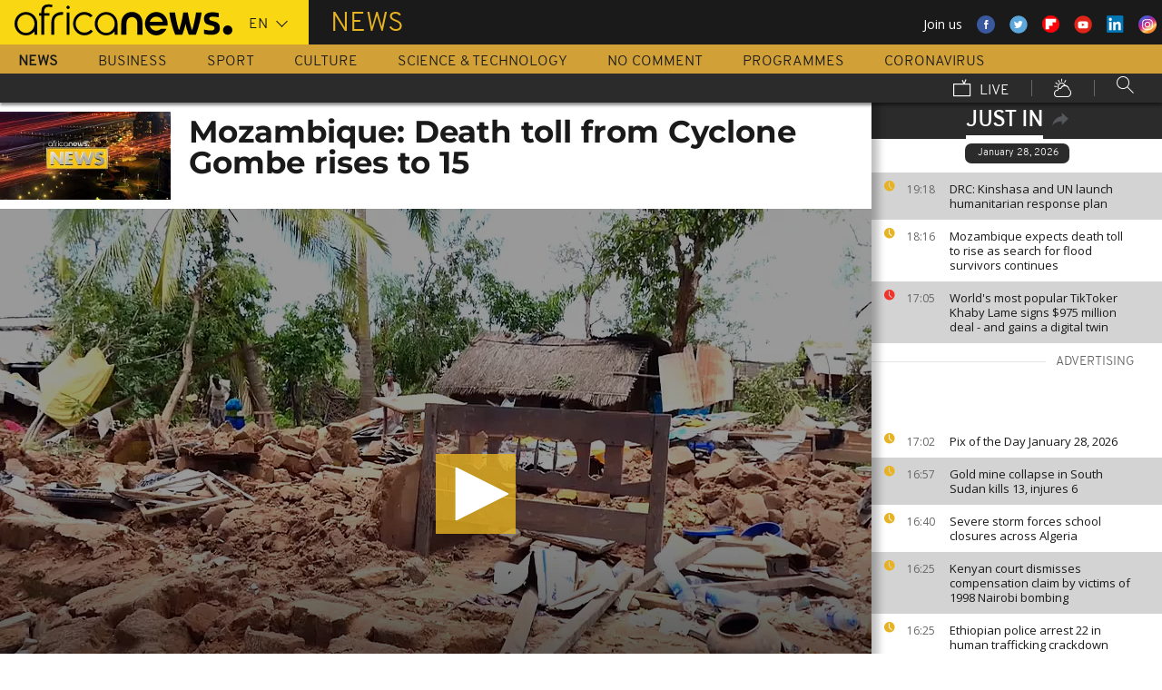

--- FILE ---
content_type: application/javascript
request_url: https://www.africanews.com/js/article.js
body_size: 133152
content:
(function(){function r(e,n,t){function o(i,f){if(!n[i]){if(!e[i]){var c="function"==typeof require&&require;if(!f&&c)return c(i,!0);if(u)return u(i,!0);var a=new Error("Cannot find module '"+i+"'");throw a.code="MODULE_NOT_FOUND",a}var p=n[i]={exports:{}};e[i][0].call(p.exports,function(r){var n=e[i][1][r];return o(n||r)},p,p.exports,r,e,n,t)}return n[i].exports}for(var u="function"==typeof require&&require,i=0;i<t.length;i++)o(t[i]);return o}return r})()({1:[function(require,module,exports){
'use strict';

var _typeof = typeof Symbol === "function" && typeof Symbol.iterator === "symbol" ? function (obj) { return typeof obj; } : function (obj) { return obj && typeof Symbol === "function" && obj.constructor === Symbol && obj !== Symbol.prototype ? "symbol" : typeof obj; };

var ResponsiveIframes = require('./common/utils/responsive-iframes');
var Twitter = require('./common/utils/twitter');
var PlayerInstance = require('../../../../../vendor/euronews-sdd/euronews-youtube-pfp/src/Euronews/Bundle/PlayerBundle/Resources/public/js/jw-player.class');
var AdobeVideoTracking = require('./common/third-parts/adobe/AdobeVideoTracking');

(function (w) {
  'use strict';

  var responsiveIframes = new ResponsiveIframes();
  var twitter = new Twitter();

  var mediaArticle = window.document.getElementById('jsMainMediaArticle');
  if (mediaArticle && mediaArticle.getAttribute('data-content') && (typeof jwplayer === 'undefined' ? 'undefined' : _typeof(jwplayer)) !== undefined) {
    var articleContent = JSON.parse(mediaArticle.getAttribute('data-content'));
    if (articleContent.video > 0) {
      var playerInstance = new PlayerInstance(jwplayer, 'jsMainMediaArticle', articleContent, true, false, false, false, false);
      playerInstance.init();

      window.addEventListener('video-ready', function (event) {
        event.detail.player_instance.getSetupTime = function () {
          return playerInstance.qoe().setupTime;
        };
        this.adobeVideoTracking = new AdobeVideoTracking(event.detail.player_instance, 'jwplayer');
      });
    }
  }
})(window);

},{"../../../../../vendor/euronews-sdd/euronews-youtube-pfp/src/Euronews/Bundle/PlayerBundle/Resources/public/js/jw-player.class":6,"./common/third-parts/adobe/AdobeVideoTracking":2,"./common/utils/responsive-iframes":4,"./common/utils/twitter":5}],2:[function(require,module,exports){
'use strict';

var _createClass = function () { function defineProperties(target, props) { for (var i = 0; i < props.length; i++) { var descriptor = props[i]; descriptor.enumerable = descriptor.enumerable || false; descriptor.configurable = true; if ("value" in descriptor) descriptor.writable = true; Object.defineProperty(target, descriptor.key, descriptor); } } return function (Constructor, protoProps, staticProps) { if (protoProps) defineProperties(Constructor.prototype, protoProps); if (staticProps) defineProperties(Constructor, staticProps); return Constructor; }; }();

function _classCallCheck(instance, Constructor) { if (!(instance instanceof Constructor)) { throw new TypeError("Cannot call a class as a function"); } }

/** See this docs for more informations : https://marketing.adobe.com/resources/help/en_US/sc/appmeasurement/hbvideo/js_2.0/vhl-2.0_js.pdf
 *  TO DEBUG : add '?heartbeatDebug=1' to your url
 */
var AdobeVideoTracking = function () {
    /**
     * Initialise video adobe video tracking
     * @param playerInstance : instance of jwplayer
     * retrun {Void}
     */
    function AdobeVideoTracking(playerInstance, playerName) {
        _classCallCheck(this, AdobeVideoTracking);

        if (typeof window.ADB === 'undefined') {
            window.ADB = require('./VideoHeartbeat.min');
        }

        this.playerInstance = playerInstance;
        this.playerName = playerName;
        this.trackSessionStarted = false;
        // Configuration : TODO : TASK-1 pass all configuration in a separate file
        this.config = {
            accountDev: 'euronewsgroupdev',
            accountProd: 'euronewsgroupeuronews'
        };
        this.heartbeatDebug = this.isHeartbeatDebugActivated();
        // Event listenned
        this.adobeEventStrings = {
            videoLoad: 'video-load',
            videoPlay: 'video-play',
            videoPause: 'video-pause',
            videoComplete: 'video-complete',
            videoPlaylistSwitch: 'video-playlist-switch',
            pfpVideoLoad: 'en-player-video-cued',
            pfpVideoPlay: 'en-player-video-play',
            pfpVideoPause: 'en-player-video-pause',
            pfpVideoComplete: 'en-player-video-stop'
        };
        this.videoId = '';

        // Test if adobe DTM is loaded ( s_gi var is created )
        if (typeof window.s_gi !== 'undefined') {
            this.initVideoTracking();
        } else {
            // Listen event from adobe DTM
            // To set this event go to adobe dtm admin panel :
            // https://dtm.adobe.com/companies/euronews-group/web_properties/euronews-group/site_catalyst_accounts/5a0ca30864746d0bc6009071/edit.
            window.addEventListener('adobeAnalyticsLoaded', this.initVideoTracking.bind(this));
        }
    }
    /**
     * configure adobe librairies :
     * 1 - AppMeasurement ( loaded with the DTM )
     * 2 - VisitorAPI  ( loaded with the DTM )
     * 3 - Heartbeat ( require )
     * @return boolean
     * TODO : TASK-1 pass all configuration in a separate file
     */


    _createClass(AdobeVideoTracking, [{
        key: 'initVideoTracking',
        value: function initVideoTracking() {
            var that = this;
            // Test if we are live
            if (window.digitalData.video.type === 'live') {
                this.videoId = 'live';
            }
            // Test : video is required
            else if (typeof window.digitalData.video.housenumbervidid === 'undefined' || window.digitalData.video.housenumbervidid == false) {
                    return false;
                    // Videoid is housenumbervidid in classical cases
                } else {
                    this.videoId = window.digitalData.video.housenumbervidid;
                }
            // Instanciate AppMeasurement (global)
            var s_account = this.config.accountProd;
            window.s = window.s_gi(s_account);

            // AppMeasurement configuration
            // IDS setting ( see : https://marketing.adobe.com/resources/help/en_US/sc/implement/js_implementation.html )
            window.s.account = this.config.accountProd;
            window.s.trackingServer = 'euronewsgroup.d3.sc.omtrdc.net';
            // additional config see : https://marketing.adobe.com/resources/help/en_US/sc/implement/appmeasure_mjs_pagecode.html )
            window.s.trackDownloadLinks = true;
            window.s.trackExternalLinks = true;
            window.s.trackInlineStats = true;
            window.s.linkDownloadFileTypes = "exe,zip,wav,mp3,mov,mpg,avi,wmv,pdf,doc,docx,xls,xlsx,ppt,pptx";
            window.s.linkLeaveQueryString = false;
            window.s.linkTrackVars = 'None';
            window.s.linkTrackEvents = 'None';
            //  PageName setting
            window.s.pageName = window.digitalData.page.pagename;
            // Visitor API configuration
            window.s.visitorNamespace = 'euronewsgroup';
            window.s.visitor = Visitor.getInstance('237E3E1059F2E95E0A495E5D@AdobeOrg');
            // Heartbeat config
            window.MediaHeartbeat = window.ADB.va.MediaHeartbeat;
            window.MediaHeartbeatConfig = window.ADB.va.MediaHeartbeatConfig;
            window.MediaHeartbeatDelegate = window.ADB.va.MediaHeartbeatDelegate;
            // MediaHeartbeat Config
            var mediaConfig = new window.MediaHeartbeatConfig();
            mediaConfig.trackingServer = 'http://heartbeats.omtrdc.net';
            mediaConfig.playerName = this.playerName;
            mediaConfig.channel = 'africanews';
            mediaConfig.debugLogging = this.heartbeatDebug;
            mediaConfig.appVersion = '0.0.1';
            mediaConfig.ssl = true;
            mediaConfig.ovp = 'africanews';
            // MediaHeartBeatDelegate config
            var mediaDelegate = new window.MediaHeartbeatDelegate();
            mediaDelegate.getCurrentPlaybackTime = function () {
                return that.playerInstance.getPosition();
            };
            mediaDelegate.getQoSObject = function () {
                var bitrate = 0; // this.playerInstance.getVisualQuality(); doesn't work
                var startuptime = void 0;
                try {
                    startuptime = that.playerInstance.getSetupTime();
                } catch (e) {
                    // fallback on jwplayer. Because of old version ?? it works without it on euronews... TODO investigate
                    startuptime = that.playerInstance.qoe().setupTime;
                }
                var fps = 60; // TODO Find in jwplayer API
                var droppedFrames = 0; // TODO Find in jwplayer API

                return window.MediaHeartbeat.createQoSObject(bitrate, startuptime, fps, droppedFrames);
            };
            // Instanciate mediaHeart beat object
            window.mediaHeartbeat = new window.MediaHeartbeat(mediaDelegate, mediaConfig, window.s);

            // Set mediaObject
            this.setMediaObject();

            // Initialise event listeners
            this.initEventListeners();
            return true;
        }

        /**
         * Initialize event listenners : event are emitted by component/player.js
         * @return {void} void
         */

    }, {
        key: 'initEventListeners',
        value: function initEventListeners() {
            // Event listener : load
            window.addEventListener(this.adobeEventStrings.videoLoad, this.trackLoad.bind(this));
            // Event listener : play
            window.addEventListener(this.adobeEventStrings.videoPlay, this.trackPlay.bind(this));
            // Event listener : pause
            window.addEventListener(this.adobeEventStrings.videoPause, this.trackPause.bind(this));
            // Event listener : completed
            window.addEventListener(this.adobeEventStrings.videoComplete, this.trackComplete.bind(this));
            // Event listener : completed
            window.addEventListener(this.adobeEventStrings.videoPlaylistSwitch, this.trackPlaylistSwitch.bind(this));

            // PFP Event
            // Event listener : load
            window.addEventListener(this.adobeEventStrings.pfpVideoLoad, this.trackLoad.bind(this));
            // Event listener : play
            window.addEventListener(this.adobeEventStrings.pfpVideoPlay, this.trackPlay.bind(this));
            // Event listener : pause
            window.addEventListener(this.adobeEventStrings.pfpVideoPause, this.trackPause.bind(this));
            // Event listener : completed
            window.addEventListener(this.adobeEventStrings.pfpVideoComplete, this.trackComplete.bind(this));
        }

        /**
         * set mediaObject
         * @param videoIndex : index of the video ( it's used only in playlist mode )
         */

    }, {
        key: 'setMediaObject',
        value: function setMediaObject() {
            var videoIndex = arguments.length > 0 && arguments[0] !== undefined ? arguments[0] : 0;

            var videoHousenumber = this.videoId.split('|')[videoIndex];
            var videoName = window.digitalData.video.name.split('|')[videoIndex];
            var videoDuration = this.getVideoDuration(videoIndex);
            // Setting heartbeat media object : ( properties are set with the dataLayer -> src/components/adobeAnalytics files )
            window.mediaObject = window.MediaHeartbeat.createMediaObject(videoName, videoHousenumber, videoDuration, window.MediaHeartbeat.StreamType.VOD);

            return window.mediaObject;
        }
        /**
         * Trackload call Adobe heartbeat track session start. This is heartbeat init.
         * This must only work if trackSessionStart isn't active
         * @return {Void} void
         */

    }, {
        key: 'trackLoad',
        value: function trackLoad() {
            var contextData = window.digitalData;
            if (!this.trackSessionStarted) {
                window.mediaHeartbeat.trackSessionStart(window.mediaObject, contextData);
                this.trackSessionStarted = true;
            }
        }
        /**
         * TrackPlay : playback activated
         * @return {Void} void
         */

    }, {
        key: 'trackPlay',
        value: function trackPlay() {
            // If trackSessin isn't started, we need to start a new session with trackLoad()
            if (!this.trackSessionStarted) {
                this.trackLoad();
            }
            window.mediaHeartbeat.trackPlay();
        }
        /**
         * TrackPause : playback paused
         * @return {Void} void
         */

    }, {
        key: 'trackPause',
        value: function trackPause() {
            window.mediaHeartbeat.trackPause();
        }
        /**
         * Trackcomplete : video complete
         * @return {Void} void
         */

    }, {
        key: 'trackComplete',
        value: function trackComplete() {
            window.mediaHeartbeat.trackComplete();
            window.mediaHeartbeat.trackSessionEnd();
            this.trackSessionStarted = false;
        }
        /**
         * trackPlaylistSwitch : video complete
         * @param event : custom event
         * @return {Void} void
         */

    }, {
        key: 'trackPlaylistSwitch',
        value: function trackPlaylistSwitch(event) {
            // Test if event detail is valid
            if (typeof event.detail.index !== 'number') {
                console.error('error adobevideotracking : wrong videoIndex passed');
                return -1;
            }
            // Variables assignations
            var videoIndex = event.detail.index;
            // Stop session if started
            if (this.trackSessionStarted) {
                window.mediaHeartbeat.trackSessionEnd();
                this.trackSessionStarted = false;
            }
            // Change media object
            this.setMediaObject(videoIndex);
            return 0;
        }
        /**
         * Check if heartbeat debug is activated ( GET param heartbeatDebug = 1 )
         * @return {Boolean} heartbeatDebugActivated
         */

    }, {
        key: 'isHeartbeatDebugActivated',
        value: function isHeartbeatDebugActivated() {
            var heartbeatDebugActivated = false;
            if (window.location.href.indexOf("heartbeatDebug=1") > -1) {
                heartbeatDebugActivated = true;
            }
            return heartbeatDebugActivated;
        }
    }, {
        key: 'getVideoDuration',
        value: function getVideoDuration(videoIndex) {
            var duration = window.digitalData.video.duration;

            if (duration === '' || duration === 'none') {
                return 0;
            }

            return parseInt(String(duration).split('|')[videoIndex]);
        }
    }]);

    return AdobeVideoTracking;
}();

module.exports = AdobeVideoTracking;

},{"./VideoHeartbeat.min":3}],3:[function(require,module,exports){
'use strict';

var _typeof = typeof Symbol === "function" && typeof Symbol.iterator === "symbol" ? function (obj) { return typeof obj; } : function (obj) { return obj && typeof Symbol === "function" && obj.constructor === Symbol && obj !== Symbol.prototype ? "symbol" : typeof obj; };

/*
 * ************************************************************************
 *
 *  ADOBE CONFIDENTIAL
 *  ___________________
 *
 *   (c) Copyright 2018 Adobe Systems Incorporated
 *   All Rights Reserved.
 *
 *  NOTICE:  All information contained herein is, and remains
 *  the property of Adobe Systems Incorporated and its suppliers,
 *  if any.  The intellectual and technical concepts contained
 *  herein are proprietary to Adobe Systems Incorporated and its
 *  suppliers and may be covered by U.S. and Foreign Patents,
 *  patents in process, and are protected by trade secret or copyright law.
 *  Dissemination of this information or reproduction of this material
 *  is strictly forbidden unless prior written permission is obtained
 *  from Adobe Systems Incorporated.
 * ************************************************************************
 */

/*
 * video heartbeats - 2.1.0 - 2018-02-15
 * Copyright (c) 2018 Adobe Systems, Inc. All Rights Reserved.
 */
/*
! Copyright for external libraries used in ADBMobile library
*/
/*
 * JavaScript MD5 1.0.1
 * https://github.com/blueimp/JavaScript-MD5
 *
 * Copyright 2011, Sebastian Tschan
 * https://blueimp.net
 *
 * Licensed under the MIT license:
 * http://www.opensource.org/licenses/MIT
 *
 * Based on
 * A JavaScript implementation of the RSA Data Security, Inc. MD5 Message
 * Digest Algorithm, as defined in RFC 1321.
 * Version 2.2 Copyright (C) Paul Johnston 1999 - 2009
 * Other contributors: Greg Holt, Andrew Kepert, Ydnar, Lostinet
 * Distributed under the BSD License
 * See http://pajhome.org.uk/crypt/md5 for more info.
 */
/*
* The MIT License (MIT)
* Copyright (c) 2014 the UMD contributors.
* Permission is hereby granted, free of charge, to any person obtaining a copy of this software and associated documentation files (the "Software"), to deal in the Software without restriction, including without limitation the rights to use, copy, modify, merge, publish, distribute, sublicense, and/or sell copies of the Software, and to permit persons to whom the Software is furnished to do so, subject to the following conditions:
* The above copyright notice and this permission notice shall be included in all copies or substantial portions of the Software.
* THE SOFTWARE IS PROVIDED "AS IS", WITHOUT WARRANTY OF ANY KIND, EXPRESS OR IMPLIED, INCLUDING BUT NOT LIMITED TO THE WARRANTIES OF MERCHANTABILITY, FITNESS FOR A PARTICULAR PURPOSE AND NONINFRINGEMENT. IN NO EVENT SHALL THE AUTHORS OR COPYRIGHT HOLDERS BE LIABLE FOR ANY CLAIM, DAMAGES OR OTHER LIABILITY, WHETHER IN AN ACTION OF CONTRACT, TORT OR OTHERWISE, ARISING FROM, OUT OF OR IN CONNECTION WITH THE SOFTWARE OR THE USE OR OTHER DEALINGS IN THE SOFTWARE.
*/
(function (root, factory) {
    //https://github.com/umdjs/umd/blob/master/templates/returnExports.js
    if (typeof define === 'function' && define.amd) {
        define([], factory);
    } else if ((typeof module === 'undefined' ? 'undefined' : _typeof(module)) === 'object' && module.exports) {
        module.exports = factory();
    } else {
        root.ADB = factory();
    }
})(typeof self !== 'undefined' ? self : undefined, function () {
    var exports = {};
    (function () {

        // Heartbeat core
        !function (a) {
            if (void 0 === b) var b = {};if (void 0 === c) var c = {};if (void 0 === d) var d = {};if (d.radio || (d.radio = {}), d.plugin || (d.plugin = {}), void 0 === e) var e = {};e.clock || (e.clock = {}), function (a) {
                "use strict";
                function b(a, b) {
                    var c = (65535 & a) + (65535 & b);return (a >> 16) + (b >> 16) + (c >> 16) << 16 | 65535 & c;
                }function c(a, b) {
                    return a << b | a >>> 32 - b;
                }function d(a, d, e, f, g, h) {
                    return b(c(b(b(d, a), b(f, h)), g), e);
                }function e(a, b, c, e, f, g, h) {
                    return d(b & c | ~b & e, a, b, f, g, h);
                }function f(a, b, c, e, f, g, h) {
                    return d(b & e | c & ~e, a, b, f, g, h);
                }function g(a, b, c, e, f, g, h) {
                    return d(b ^ c ^ e, a, b, f, g, h);
                }function h(a, b, c, e, f, g, h) {
                    return d(c ^ (b | ~e), a, b, f, g, h);
                }function i(a, c) {
                    a[c >> 5] |= 128 << c % 32, a[14 + (c + 64 >>> 9 << 4)] = c;var d,
                        i,
                        j,
                        k,
                        l,
                        m = 1732584193,
                        n = -271733879,
                        o = -1732584194,
                        p = 271733878;for (d = 0; d < a.length; d += 16) {
                        i = m, j = n, k = o, l = p, m = e(m, n, o, p, a[d], 7, -680876936), p = e(p, m, n, o, a[d + 1], 12, -389564586), o = e(o, p, m, n, a[d + 2], 17, 606105819), n = e(n, o, p, m, a[d + 3], 22, -1044525330), m = e(m, n, o, p, a[d + 4], 7, -176418897), p = e(p, m, n, o, a[d + 5], 12, 1200080426), o = e(o, p, m, n, a[d + 6], 17, -1473231341), n = e(n, o, p, m, a[d + 7], 22, -45705983), m = e(m, n, o, p, a[d + 8], 7, 1770035416), p = e(p, m, n, o, a[d + 9], 12, -1958414417), o = e(o, p, m, n, a[d + 10], 17, -42063), n = e(n, o, p, m, a[d + 11], 22, -1990404162), m = e(m, n, o, p, a[d + 12], 7, 1804603682), p = e(p, m, n, o, a[d + 13], 12, -40341101), o = e(o, p, m, n, a[d + 14], 17, -1502002290), n = e(n, o, p, m, a[d + 15], 22, 1236535329), m = f(m, n, o, p, a[d + 1], 5, -165796510), p = f(p, m, n, o, a[d + 6], 9, -1069501632), o = f(o, p, m, n, a[d + 11], 14, 643717713), n = f(n, o, p, m, a[d], 20, -373897302), m = f(m, n, o, p, a[d + 5], 5, -701558691), p = f(p, m, n, o, a[d + 10], 9, 38016083), o = f(o, p, m, n, a[d + 15], 14, -660478335), n = f(n, o, p, m, a[d + 4], 20, -405537848), m = f(m, n, o, p, a[d + 9], 5, 568446438), p = f(p, m, n, o, a[d + 14], 9, -1019803690), o = f(o, p, m, n, a[d + 3], 14, -187363961), n = f(n, o, p, m, a[d + 8], 20, 1163531501), m = f(m, n, o, p, a[d + 13], 5, -1444681467), p = f(p, m, n, o, a[d + 2], 9, -51403784), o = f(o, p, m, n, a[d + 7], 14, 1735328473), n = f(n, o, p, m, a[d + 12], 20, -1926607734), m = g(m, n, o, p, a[d + 5], 4, -378558), p = g(p, m, n, o, a[d + 8], 11, -2022574463), o = g(o, p, m, n, a[d + 11], 16, 1839030562), n = g(n, o, p, m, a[d + 14], 23, -35309556), m = g(m, n, o, p, a[d + 1], 4, -1530992060), p = g(p, m, n, o, a[d + 4], 11, 1272893353), o = g(o, p, m, n, a[d + 7], 16, -155497632), n = g(n, o, p, m, a[d + 10], 23, -1094730640), m = g(m, n, o, p, a[d + 13], 4, 681279174), p = g(p, m, n, o, a[d], 11, -358537222), o = g(o, p, m, n, a[d + 3], 16, -722521979), n = g(n, o, p, m, a[d + 6], 23, 76029189), m = g(m, n, o, p, a[d + 9], 4, -640364487), p = g(p, m, n, o, a[d + 12], 11, -421815835), o = g(o, p, m, n, a[d + 15], 16, 530742520), n = g(n, o, p, m, a[d + 2], 23, -995338651), m = h(m, n, o, p, a[d], 6, -198630844), p = h(p, m, n, o, a[d + 7], 10, 1126891415), o = h(o, p, m, n, a[d + 14], 15, -1416354905), n = h(n, o, p, m, a[d + 5], 21, -57434055), m = h(m, n, o, p, a[d + 12], 6, 1700485571), p = h(p, m, n, o, a[d + 3], 10, -1894986606), o = h(o, p, m, n, a[d + 10], 15, -1051523), n = h(n, o, p, m, a[d + 1], 21, -2054922799), m = h(m, n, o, p, a[d + 8], 6, 1873313359), p = h(p, m, n, o, a[d + 15], 10, -30611744), o = h(o, p, m, n, a[d + 6], 15, -1560198380), n = h(n, o, p, m, a[d + 13], 21, 1309151649), m = h(m, n, o, p, a[d + 4], 6, -145523070), p = h(p, m, n, o, a[d + 11], 10, -1120210379), o = h(o, p, m, n, a[d + 2], 15, 718787259), n = h(n, o, p, m, a[d + 9], 21, -343485551), m = b(m, i), n = b(n, j), o = b(o, k), p = b(p, l);
                    }return [m, n, o, p];
                }function j(a) {
                    var b,
                        c = "";for (b = 0; b < 32 * a.length; b += 8) {
                        c += String.fromCharCode(a[b >> 5] >>> b % 32 & 255);
                    }return c;
                }function k(a) {
                    var b,
                        c = [];for (c[(a.length >> 2) - 1] = void 0, b = 0; b < c.length; b += 1) {
                        c[b] = 0;
                    }for (b = 0; b < 8 * a.length; b += 8) {
                        c[b >> 5] |= (255 & a.charCodeAt(b / 8)) << b % 32;
                    }return c;
                }function l(a) {
                    return j(i(k(a), 8 * a.length));
                }function m(a, b) {
                    var c,
                        d,
                        e = k(a),
                        f = [],
                        g = [];for (f[15] = g[15] = void 0, e.length > 16 && (e = i(e, 8 * a.length)), c = 0; c < 16; c += 1) {
                        f[c] = 909522486 ^ e[c], g[c] = 1549556828 ^ e[c];
                    }return d = i(f.concat(k(b)), 512 + 8 * b.length), j(i(g.concat(d), 640));
                }function n(a) {
                    var b,
                        c,
                        d = "0123456789abcdef",
                        e = "";for (c = 0; c < a.length; c += 1) {
                        b = a.charCodeAt(c), e += d.charAt(b >>> 4 & 15) + d.charAt(15 & b);
                    }return e;
                }function o(a) {
                    return unescape(encodeURIComponent(a));
                }function p(a) {
                    return l(o(a));
                }function q(a) {
                    return n(p(a));
                }function r(a, b) {
                    return m(o(a), o(b));
                }function s(a, b) {
                    return n(r(a, b));
                }function t(a, b, c) {
                    return b ? c ? r(b, a) : s(b, a) : c ? p(a) : q(a);
                }a.md5 = t;
            }(b), function (a) {
                "use strict";
                var b = {};b.startsWith = function (a, b) {
                    return 0 == a.indexOf(b);
                }, a.StringUtils = b;
            }(b), function (a) {
                "use strict";
                var b = {};b.clone = function (a) {
                    var b = {};for (var c in a) {
                        a.hasOwnProperty(c) && (b[c] = a[c]);
                    }return b;
                }, b.merge = function (a, c) {
                    var d = b.clone(a);for (var e in c) {
                        c.hasOwnProperty(e) && (d[e] = c[e]);
                    }return d;
                }, b.append = function (a, b) {
                    for (var c in b) {
                        b.hasOwnProperty(c) && (a[c] = b[c]);
                    }
                }, a.ObjectUtils = b;
            }(b), function (a) {
                "use strict";
                function b(a, b, c) {
                    this.fn = a, this.ctx = b, this.params = c;
                }b.prototype.run = function () {
                    this.params ? this.fn.apply(this.ctx, this.params) : this.fn.apply(this.ctx);
                }, a.radio.Command = b;
            }(d), function (a) {
                "use strict";
                function b(a, b) {
                    this._queue = [], this._lastTs = 0, this._isSuspended = void 0 !== a && a, this._delay = void 0 !== b ? b : 0;
                }b.prototype.addCommand = function (a) {
                    this._queue.push(a), this._drain();
                }, b.prototype.cancelAllCommands = function () {
                    this._queue = [];
                }, b.prototype.isEmpty = function () {
                    return 0 === this._queue.length;
                }, b.prototype.suspend = function () {
                    this._isSuspended = !0;
                }, b.prototype.resume = function () {
                    this._isSuspended = !1, this._drain();
                }, b.prototype.flush = function () {
                    this._isSuspended = !1;for (var a = 0; a < this._queue.length; a++) {
                        this._queue[a].run();
                    }this._queue = [];
                }, b.prototype._drain = function () {
                    if (!this._isSuspended && !this._drainInProgress) {
                        this._drainInProgress = !0;var a = this;!function b() {
                            var c = a._queue.shift();c ? a._runCommand(c, function () {
                                a._isSuspended || b();
                            }) : a._drainInProgress = !1;
                        }();
                    }
                }, b.prototype._runCommand = function (a, b) {
                    function c() {
                        a.run(), null != b && b.call(d);
                    }var d = this;if (0 == this._lastTs) c();else {
                        var e = new Date().getTime(),
                            f = e - this._lastTs;this._lastTs = e, f < this._delay ? setTimeout(c, this._delay - f) : c();
                    }
                }, a.radio.CommandQueue = b;
            }(d), function (a) {
                "use strict";
                function b(a, b) {
                    if (this._name = a, !b) throw new Error("Reference to the logger object cannot be NULL");this._logger = b, this._listeners = {}, this._requests = {}, this._commands = {}, this._isShutDown = !1;
                }function c(a, c) {
                    if (a === c) return !0;for (var d = (a || "").split(b.SEPARATOR), e = (c || "").split(b.SEPARATOR), f = !0, g = 0; g < d.length; g++) {
                        f = f && (d[g] === b.WILDCARD || d[g] === e[g]);
                    }return f;
                }b.WILDCARD = "*", b.SEPARATOR = ":", b.prototype.toString = function () {
                    return "<channel: " + this._name + ">";
                }, b.prototype.shutdown = function () {
                    this._isShutDown || (this._logger.debug(d, "#shutdown > Shutting down"), this.off(), this._requests = {}, this._commands = {}, this._isShutDown = !0);
                }, b.prototype.on = function (a, b, c) {
                    this._isShutDown || (this._listeners[a] || (this._listeners[a] = []), this._listeners[a].push({ fn: b, ctx: c }));
                }, b.prototype.off = function (a, b, c) {
                    if (!this._isShutDown) {
                        if (b = "function" == typeof b ? b : null, !a && null == b && !c) return void (this._listeners = {});if (a) this._removeListener(a, b, c);else for (a in this._listeners) {
                            this._listeners.hasOwnProperty(a) && this._removeListener(a, b, c);
                        }
                    }
                }, b.prototype.trigger = function (a) {
                    if (!this._isShutDown) for (var b in this._listeners) {
                        if (this._listeners.hasOwnProperty(b) && c(b, a.name)) for (var d = this._listeners[b].slice(0), e = 0; e < d.length; e++) {
                            var f = d[e];f.fn.call(f.ctx, a);
                        }
                    }
                }, b.prototype.comply = function (a, b, c) {
                    this._isShutDown || (this._commands[a] = { cmd: b, ctx: c });
                }, b.prototype.command = function (a, b) {
                    if (!this._isShutDown) {
                        var c = this._commands[a];if (!c) return void this._logger.warn(d, "#command > No command handler for: " + a);c.cmd.call(c.ctx, b);
                    }
                }, b.prototype.reply = function (a, b, c) {
                    this._isShutDown || (this._requests[a] = { fn: b, ctx: c });
                }, b.prototype.request = function (a) {
                    if (!this._isShutDown) {
                        var b = this._requests[a];return b ? b.fn.call(b.ctx) : (this._logger.warn(d, "#request > No request handler for: " + a), null);
                    }
                }, b.prototype._removeListener = function (a, b, c) {
                    b = "function" == typeof b ? b : null;var d = this._listeners[a];if (d) {
                        if (!d.length || null == b && !c) return void delete this._listeners[a];for (var e = 0; e < d.length; e++) {
                            var f = d[e];null !== b && b !== f.fn || c && c !== f.ctx || this._listeners[a].splice(e, 1);
                        }
                    }
                };var d = "radio::Channel";a.radio.Channel = b;
            }(d), function (a) {
                "use strict";
                function b(a) {
                    if (!a) throw new Error("Reference to the logger object cannot be NULL");this._logger = a, this._channels = {};
                }var c = a.radio.Channel;b.prototype.channel = function (a) {
                    return this._channels[a] || (this._channels[a] = new c(a, this._logger)), this._channels[a];
                }, b.prototype.shutdown = function () {
                    for (var a in this._channels) {
                        this._channels.hasOwnProperty(a) && this._channels[a].shutdown();
                    }
                }, a.radio.Radio = b;
            }(d), function (a) {
                "use strict";
                function b(a, b) {
                    function c() {
                        this.constructor = a;
                    }for (var d in b) {
                        b.hasOwnProperty(d) && (a[d] = b[d]);
                    }return c.prototype = b.prototype, a.prototype = new c(), a.__super__ = b.prototype, a;
                }a.extend = b;
            }(d), function (a) {
                "use strict";
                function b() {}b.prototype.write = function (a) {
                    throw new Error("Implementation error: Method must be overridden.");
                }, a.ILogWriter = b;
            }(d), function (a) {
                "use strict";
                function b() {}b.prototype.write = function (a) {
                    window.console && window.console.log && window.console.log(a);
                }, a.LogWriter = b;
            }(d), function (a) {
                "use strict";
                function b() {}b.prototype.setLogWriter = function (a) {
                    throw new Error("Implementation error: Method must be overridden.");
                }, b.prototype.getLogWriter = function () {
                    throw new Error("Implementation error: Method must be overridden.");
                }, b.prototype.getEnabled = function () {
                    throw new Error("Implementation error: Method must be overridden.");
                }, b.prototype.enable = function () {
                    throw new Error("Implementation error: Method must be overridden.");
                }, b.prototype.disable = function () {
                    throw new Error("Implementation error: Method must be overridden.");
                }, b.prototype.debug = function (a, b) {
                    throw new Error("Implementation error: Method must be overridden.");
                }, b.prototype.info = function (a, b) {
                    throw new Error("Implementation error: Method must be overridden.");
                }, b.prototype.warn = function (a, b) {
                    throw new Error("Implementation error: Method must be overridden.");
                }, b.prototype.error = function (a, b) {
                    throw new Error("Implementation error: Method must be overridden.");
                }, a.ILogger = b;
            }(d), function (a) {
                "use strict";
                function b() {
                    this._logWriter = new d();
                }function c(a) {
                    return a < 10 ? "00" + a : a < 100 ? "0" + a : "" + a;
                }var d = a.LogWriter;b.prototype.setLogWriter = function (a) {
                    if (!a) throw new Error("Reference to the ILogWriter object cannot be NULL");this._logWriter = a, this._enabled = !1;
                }, b.prototype.getLogWriter = function () {
                    return this._logWriter;
                }, b.prototype.getEnabled = function () {
                    return this._enabled;
                }, b.prototype.enable = function () {
                    this._enabled = !0;
                }, b.prototype.disable = function () {
                    this._enabled = !1;
                }, b.prototype.debug = function (a, b) {
                    this._log(a, f, b);
                }, b.prototype.info = function (a, b) {
                    this._log(a, e, b);
                }, b.prototype.warn = function (a, b) {
                    this._log(a, g, b);
                }, b.prototype.error = function (a, b) {
                    this._log(a, h, b);
                }, b.prototype._log = function (a, b, d) {
                    if (b == h || this._enabled) {
                        var e = "",
                            f = new Date();e += "[" + f.toTimeString() + "." + c(f.getMilliseconds()) + "] [" + b + "] ", e += "[" + a + "] " + d, this._logWriter.write(e);
                    }
                };var e = "INFO",
                    f = "DEBUG",
                    g = "WARN",
                    h = "ERROR";a.Logger = b;
            }(d), function (a) {
                "use strict";
                function b(a, b) {
                    this._pluginName = a, this._eventName = b;
                }var c = a.radio.Channel;b.prototype.getPluginName = function () {
                    return this._pluginName;
                }, b.prototype.getEventName = function () {
                    return this._eventName;
                }, b.prototype.getName = function () {
                    return this._pluginName + c.SEPARATOR + this._eventName;
                }, a.Trigger = b;
            }(d), function (a) {
                "use strict";
                function b(a, b) {
                    this.name = a, this.data = b;
                }b.SUCCESS = "success", b.ERROR = "error", b.createFromTrigger = function (a) {
                    return new b(a.getName());
                }, a.Event = b;
            }(d), function (a) {
                "use strict";
                function b() {
                    this._events = {};
                }b.prototype.addEventListener = function (a, b, c) {
                    a && b && (c = c || window, this._events[a] = this._events[a] || [], this._events[a].push({ cb: b, ctx: c }));
                }, b.prototype.removeEventListener = function (a, b, c) {
                    if (a && b) {
                        c = c || window;var d,
                            e,
                            f = !1;for (e in this._events) {
                            if (a === e) {
                                f = !0;break;
                            }
                        }if (f) {
                            for (d = this._events[e].length - 1; d >= 0; d--) {
                                var g = this._events[e][d];b === g.cb && c === g.ctx && this._events[e].splice(d, 1);
                            }this._events[e].length || delete this._events[e];
                        }
                    }
                }, b.prototype.dispatchEvent = function (a) {
                    if (a.name) {
                        var b, c;for (b in this._events) {
                            if (this._events.hasOwnProperty(b) && a.name === b) {
                                var d = this._events[b],
                                    e = d.slice(0),
                                    f = e.length;for (c = 0; c < f; c++) {
                                    e[c].cb.call(e[c].ctx, a);
                                }break;
                            }
                        }
                    }
                }, b.prototype.removeAllListeners = function (a) {
                    if (a) {
                        var b, c;for (c in this._events) {
                            if (this._events.hasOwnProperty(c)) {
                                for (b = this._events[c].length - 1; b >= 0; b--) {
                                    var d = this._events[c][b];d.ctx === a && this._events[c].splice(b, 1);
                                }this._events[c].length || delete this._events[c];
                            }
                        }
                    } else this._events = {};
                }, a.EventDispatcher = b;
            }(d), function (a) {
                "use strict";
                function b() {}function c(a, b) {
                    this.url = a || null, this.method = b, this._xmlhttp = null;
                }function d() {
                    d.__super__.constructor.call(this), this._connection = null;
                }var e = a.Event,
                    f = a.EventDispatcher;b.GET = "GET", d.RESPONSE = "response", d.INSTANCE = "instance", a.extend(d, f), d.prototype.close = function () {
                    this.removeAllListeners(null);
                }, d.prototype.load = function (a) {
                    a && a.method && a.url && (a._xmlhttp = this._createCORSRequest(a), a._xmlhttp ? a._xmlhttp.send() : this._loadImage(a));
                }, d.prototype._createCORSRequest = function (a) {
                    var b = null;if (void 0 !== window.XMLHttpRequest) {
                        var c = new window.XMLHttpRequest();"withCredentials" in c && (b = c, b.open(a.method, a.url, !0));
                    }if (null == b && void 0 !== window.XDomainRequest && (b = new window.XDomainRequest(), b.open(a.method, a.url)), b) {
                        var f = {};f[d.INSTANCE] = this;var g = this;b.onload = function () {
                            if (b.status && parseInt(b.status, 10) >= 400) return this.onerror();f[d.RESPONSE] = b.responseText, g.dispatchEvent(new e(e.SUCCESS, f));
                        }, b.onerror = function () {
                            g.dispatchEvent(new e(e.ERROR, f));
                        };
                    }return b;
                }, d.prototype._loadImage = function (a) {
                    this._connection || (this._connection = new Image(), this._connection.alt = ""), this._connection.src = a.url;var b = {};b[d.RESPONSE] = "", b[d.INSTANCE] = this, this.dispatchEvent(new e(e.SUCCESS, b));
                }, a.URLRequestMethod = b, a.URLRequest = c, a.URLLoader = d;
            }(d), function (a) {
                "use strict";
                var b = "2.1.0.161",
                    c = "43bccc",
                    d = {};d.getVersion = function () {
                    return "js-" + b + "-" + c;
                }, d.getMajor = function () {
                    return d.getNumberAtPosition(0);
                }, d.getMinor = function () {
                    return d.getNumberAtPosition(1);
                }, d.getMicro = function () {
                    return d.getNumberAtPosition(2);
                }, d.getPatch = function () {
                    return d.getNumberAtPosition(3);
                }, d.getBuild = function () {
                    return c;
                }, d.getApiLevel = function () {
                    return 4;
                }, d.getNumberAtPosition = function (a) {
                    return b.split(".")[a];
                }, a.Version = d;
            }(c), function (a) {
                "use strict";
                function b(a, b) {
                    this._message = a, this._details = b;
                }b.prototype.getMessage = function () {
                    return this._message;
                }, b.prototype.getDetails = function () {
                    return this._details;
                }, a.ErrorInfo = b;
            }(c), function (a) {
                "use strict";
                function b() {
                    this.debugLogging = !1;
                }a.HeartbeatConfig = b;
            }(c), function (a) {
                "use strict";
                function b() {}b.prototype.onError = function (a) {}, a.HeartbeatDelegate = b;
            }(c), function (a) {
                "use strict";
                function b() {}b.prototype.configure = function (a) {
                    throw new Error("Implementation error: Method must be overridden.");
                }, b.prototype.bootstrap = function (a) {
                    throw new Error("Implementation error: Method must be overridden.");
                }, b.prototype.setup = function () {
                    throw new Error("Implementation error: Method must be overridden.");
                }, b.prototype.destroy = function () {
                    throw new Error("Implementation error: Method must be overridden.");
                }, b.prototype.enable = function () {
                    throw new Error("Implementation error: Method must be overridden.");
                }, b.prototype.disable = function () {
                    throw new Error("Implementation error: Method must be overridden.");
                }, b.prototype.getName = function () {
                    throw new Error("Implementation error: Method must be overridden.");
                }, b.prototype.isInitialized = function () {
                    throw new Error("Implementation error: Method must be overridden.");
                }, b.prototype.resolveData = function (a) {
                    throw new Error("Implementation error: Method must be overridden.");
                }, a.plugin.IPlugin = b;
            }(d), function (a) {
                "use strict";
                function b(a, b, c, d) {
                    this.trigger = a, this.action = c, this.plugin = b, this._paramMappings = {}, this.mergeParams(d);
                }var c = a.plugin.ParamMapping;b.prototype.mergeParams = function (a) {
                    if (a) for (var b = 0; b < a.length; b++) {
                        var c = a[b];this._paramMappings[c.getKeyName()] = c;
                    }
                }, b.prototype.getParams = function () {
                    var a = [];for (var b in this._paramMappings) {
                        this._paramMappings.hasOwnProperty(b) && a.push(this._paramMappings[b]);
                    }return a;
                }, b.prototype.addParam = function (a) {
                    this._paramMappings[a.getKeyName()] = a;
                }, b.prototype.removeParam = function (a, b) {
                    var d = new c(a, b);this._paramMappings.hasOwnProperty(d.getKeyName()) && delete this._paramMappings[d.getKeyName()];
                }, a.plugin.Behaviour = b;
            }(d), function (a) {
                "use strict";
                function b(a, b, d) {
                    this._pluginName = a, this._key = b, this._paramName = d || a + c.SEPARATOR + b;
                }var c = a.radio.Channel;b.prototype.getPluginName = function () {
                    return this._pluginName;
                }, b.prototype.getKey = function () {
                    return this._key;
                }, b.prototype.getKeyName = function () {
                    return this._pluginName + c.SEPARATOR + this._key;
                }, b.prototype.getParamName = function () {
                    return this._paramName;
                }, a.plugin.ParamMapping = b;
            }(d), function (a) {
                "use strict";
                function b(a) {
                    if (!a) throw new Error("Reference to the logger object cannot be NULL");this._logger = a, this._plugins = {}, this._behaviours = {}, this._radio = new d(this._logger), this._dataChannel = this._radio.channel(g), this._ctrlChannel = this._radio.channel(h);
                }var c = a.Event,
                    d = a.radio.Radio,
                    e = a.radio.Channel,
                    f = a.plugin.Behaviour;b.ERROR = "error", b.prototype.addPlugin = function (a) {
                    var b = a.getName();this._plugins[b] && this._logger.warn(i, "#addPlugin > Replacing plugin: " + b), this._plugins[b] = a, a.bootstrap(this);
                }, b.prototype.setupPlugins = function () {
                    for (var a in this._plugins) {
                        this._plugins.hasOwnProperty(a) && this._plugins[a].setup();
                    }
                }, b.prototype.pluginExists = function (a) {
                    return !!this._plugins[a];
                }, b.prototype.isPluginInitialized = function (a) {
                    return this._plugins[a] && this._plugins[a].isInitialized();
                }, b.prototype.on = function (a, b, c, d) {
                    this._dataChannel.on(a + e.SEPARATOR + b, c, d);
                }, b.prototype.off = function (a, b, c, d) {
                    var f = a && b ? a + e.SEPARATOR + b : null;this._dataChannel.off(f, c, d);
                }, b.prototype.trigger = function (a) {
                    var b = a.name,
                        c = this._behaviours[b];if (c) {
                        var d,
                            e,
                            f,
                            g,
                            h,
                            i = {},
                            j = {};for (d = 0; d < c.length; d++) {
                            if (f = c[d], g = f.getParams()) for (e = 0; e < g.length; e++) {
                                h = g[e], i[h.getPluginName()] = i[h.getPluginName()] || [], h.key in i[h.getPluginName()] || i[h.getPluginName()].push(h.getKey());
                            }
                        }for (var k in i) {
                            i.hasOwnProperty(k) && (j[k] = this.request(k, i[k]));
                        }for (d = 0; d < c.length; d++) {
                            f = c[d];var l = { _behaviour: f, _eventData: a.data || {} };if (g = f.getParams()) {
                                for (e = 0; e < g.length; e++) {
                                    h = g[e], l[h.getParamName()] = j[h.getPluginName()] ? j[h.getPluginName()][h.getKey()] : null;
                                }this.command(f.plugin.getName(), f.action, l);
                            }
                        }
                    }this._dataChannel.trigger(a);
                }, b.prototype.request = function (a, b) {
                    var c = this._plugins[a];return c && b && 0 != b.length ? c.resolveData(b) : null;
                }, b.prototype.raise = function (a) {
                    this._errorInfo = a;var d = new c(b.ERROR, a);this._ctrlChannel.trigger(d);
                }, b.prototype.getErrorInfo = function () {
                    return this._errorInfo;
                }, b.prototype.destroy = function () {
                    this._radio.shutdown();for (var a in this._plugins) {
                        this._plugins.hasOwnProperty(a) && this._plugins[a].destroy();
                    }
                }, b.prototype.comply = function (a, b, c) {
                    this._dataChannel.comply(a.getName() + e.SEPARATOR + b, c, a);
                }, b.prototype.command = function (a, b, c) {
                    this._dataChannel.command(a + e.SEPARATOR + b, c);
                }, b.prototype.registerBehaviour = function (a, b, c, d) {
                    var e = a.getName(),
                        g = new f(a, b, c, d);this._behaviours[e] = this._behaviours[e] || [], this._behaviours[e].push(g);
                };var g = "data_channel",
                    h = "ctrl_channel",
                    i = "plugin::PluginManager";a.plugin.PluginManager = b;
            }(d), function (a, b) {
                "use strict";
                function c(a) {
                    this._name = a, this._isInitialized = !1, this._isDestroyed = !1, this._isEnabled = !0, this._dataResolver = {}, this._logTag = "plugin::" + this.getName(), this._logger = new d();
                }var d = a.Logger,
                    e = a.Trigger,
                    f = a.Event,
                    g = b.ErrorInfo;c.INITIALIZED = "initialized", c.prototype.configure = function (a) {}, c.prototype.bootstrap = function (a) {
                    this._pluginManager = a, this._isDestroyed && this._pluginManager.raise(new g("Invalid state.", "Plugin already destroyed."));
                }, c.prototype.setup = function () {
                    this._trigger(c.INITIALIZED), this._isInitialized = !0;
                }, c.prototype.destroy = function () {
                    this._isDestroyed || (this._isDestroyed = !0, this._teardown());
                }, c.prototype.enable = function () {
                    this._isEnabled = !0, this._enabled();
                }, c.prototype.disable = function () {
                    this._isEnabled = !1, this._disabled();
                }, c.prototype.getName = function () {
                    return this._name;
                }, c.prototype.getLogger = function () {
                    return this._logger;
                }, c.prototype.isInitialized = function () {
                    return this._isInitialized;
                }, c.prototype.resolveData = function (a) {
                    if (!this._isEnabled || !this._isInitialized) return this._logger.warn(this._logTag, "Unable to retrieve plugin data. Plugin: " + this._name + ". Enabled: " + this._isEnabled + ". Initialized: " + this._isInitialized + "."), null;if ("function" == typeof this._dataResolver) return this._dataResolver.call(this, a);var b = null;if (a) for (var c = 0; c < a.length; c++) {
                        var d = a[c];this._dataResolver.hasOwnProperty(d) && (b = b || {}, "function" == typeof this._dataResolver[d] ? b[d] = this._dataResolver[d].call(this) : b[d] = this._dataResolver[d]);
                    }return b;
                }, c.prototype.toString = function () {
                    return "<plugin: " + this._name + ">";
                }, c.prototype._enabled = function () {}, c.prototype._disabled = function () {}, c.prototype._teardown = function () {}, c.prototype._canProcess = function () {
                    return this._isEnabled ? !this._isDestroyed || (this._logger.error(this._logTag, "Plugin destroyed."), !1) : (this._logger.error(this._logTag, "Plugin disabled."), !1);
                }, c.prototype._trigger = function (a, b) {
                    var c = f.createFromTrigger(new e(this.getName(), a));c.data = b, this._pluginManager.trigger(c);
                }, a.plugin.BasePlugin = c;
            }(d, c), function (a) {
                "use strict";
                function b(a, b, c) {
                    this.name = a, this.interval = b, this.isActive = !1, this.repeatCount = void 0 !== c ? c : e, this._nextTickTimestamp = 0, this.reset();
                }function c(a, b) {
                    if (!a) throw new Error("Reference to the ClockService object cannot be NULL");if (this._service = a, !b) throw new Error("Reference to the logger object cannot be NULL");this._logger = b, this._isDestroyed = !1, this._timers = {};var c = this;this._clock = window.setInterval(function () {
                        c._onTick();
                    }, 1e3 * f);
                }b.prototype.reset = function () {
                    this.tick = 0, this._createdTimestamp = new Date().getTime(), this._updateNextTickTimestamp();
                }, b.prototype.shouldTick = function () {
                    return new Date().getTime() > this._nextTickTimestamp - g / 2 && (this.tick++, this._updateNextTickTimestamp(), !0);
                }, b.prototype._updateNextTickTimestamp = function () {
                    var a = new Date().getTime();this._nextTickTimestamp = a + 1e3 * this.interval - 1;
                }, c.prototype.createTimer = function (a, c, d) {
                    this._timers[a] = new b(a, c, d);
                }, c.prototype.destroyTimer = function (a) {
                    delete this._timers[a];
                }, c.prototype.resumeTimer = function (a, b) {
                    b = void 0 !== b && b, this._logger.debug(d, "#resumeTimer(name=" + a + ", reset=" + b + ")");var c = this._timers[a];c && (c.isActive = !0, b && c.reset());
                }, c.prototype.pauseTimer = function (a, b) {
                    b = void 0 !== b && b, this._logger.debug(d, "#pauseTimer(name=" + a + ", reset=" + b + ")");var c = this._timers[a];c && (c.isActive = !1, b && c.reset());
                }, c.prototype.isTimerPaused = function (a) {
                    var b = this._timers[a];return !!b && !b.isActive;
                }, c.prototype.destroy = function () {
                    this._isDestroyed || (this._isDestroyed = !0, this._timers = {}, window.clearInterval(this._clock));
                }, c.prototype._onTick = function () {
                    for (var a in this._timers) {
                        if (this._timers.hasOwnProperty(a)) {
                            var b = this._timers[a];b.isActive && b.shouldTick() && (b.interval > 1 && this._logger.debug(d, "#_onTick() > " + b.name + "(" + b.tick + " | " + b.repeatCount + ")"), 0 != b.repeatCount ? (this._service.onTick(b.name, b.interval, b.tick), b.repeatCount != e && b.repeatCount--) : this.destroyTimer(b.name));
                        }
                    }
                };var d = "service.clock::TimerManager",
                    e = -1,
                    f = .25,
                    g = 1e3 * f;a.clock.TimerDescriptor = b, a.clock.TimerManager = c;
            }(e), function (a, b, c) {
                "use strict";
                function d(a) {
                    if (d.__super__.constructor.call(this, h), !a) throw new Error("Reference to the logger object cannot be NULL");this._logger = a, this._timerManager = new e(this, this._logger), this._setupDataResolver();
                }var e = c.clock.TimerManager,
                    f = b.StringUtils,
                    g = a.plugin.BasePlugin;a.extend(d, g), d.prototype.bootstrap = function (a) {
                    d.__super__.bootstrap.call(this, a), this._pluginManager.comply(this, i, this._cmdCreate), this._pluginManager.comply(this, k, this._cmdResume), this._pluginManager.comply(this, j, this._cmdPause), this._pluginManager.comply(this, l, this._cmdDestroy);
                }, d.prototype._teardown = function () {
                    this._timerManager.destroy();
                }, d.prototype._cmdCreate = function (a) {
                    var b = a[o] || s;this._timerManager.createTimer(a[m], a[n], b);
                }, d.prototype._cmdPause = function (a) {
                    this._timerManager.pauseTimer(a[m], !!a[q]);
                }, d.prototype._cmdResume = function (a) {
                    this._timerManager.resumeTimer(a[m], !!a[q]);
                }, d.prototype._cmdDestroy = function (a) {
                    this._timerManager.destroyTimer(a[m]);
                }, d.prototype.onTick = function (a, b, c) {
                    a += ".tick";var d = {};d[m] = a, d[n] = b, d[p] = c, this._trigger(a, d);
                }, d.prototype._setupDataResolver = function () {
                    var a = {},
                        b = this._timerManager;a[r] = function (a) {
                        return b.isTimerPaused(a);
                    }, this._dataResolver = function (b) {
                        if (!b || 0 == b.length) return null;for (var c = null, d = 0; d < b.length; d++) {
                            var e = b[d];if (c = c || {}, f.startsWith(e, r)) {
                                var g = e.split(r + ".");g.length > 0 && (c[e] = a[r].call(this, g[1]));
                            }
                        }return c;
                    };
                };var h = "service.clock",
                    i = "create",
                    j = "pause",
                    k = "resume",
                    l = "destroy",
                    m = "name",
                    n = "interval",
                    o = "repeat_count",
                    p = "tick",
                    q = "reset",
                    r = "is_paused",
                    s = -1;c.clock.ClockService = d;
            }(d, b, e), function (a, b, c) {
                "use strict";
                function d(a, b) {
                    if (this._logger = new e(), this._pluginManager = new f(this._logger), this._pluginManager.addPlugin(new g(this._logger)), b) for (var c = 0; c < b.length; c++) {
                        this._pluginManager.addPlugin(b[c]);
                    }this._pluginManager.setupPlugins(), this._isDestroyed = !1;
                }var e = a.Logger,
                    f = a.plugin.PluginManager,
                    g = b.clock.ClockService;d.prototype.configure = function (a) {
                    if (!a) throw new Error("Configuration object cannot be NULL.");a.debugLogging ? this._logger.enable() : this._logger.disable(), this._isDestroyed && this._logger.error(h, "Instance is destroyed.");
                }, d.prototype.destroy = function () {
                    this._isDestroyed || (this._pluginManager.destroy(), this._isDestroyed = !0);
                };var h = "Heartbeat";c.Heartbeat = d;
            }(d, e, c), a.ADB || (a.ADB = {}), a.ADB.core || (a.ADB.core = d), a.ADB.va || (a.ADB.va = c), a.ADB.va.utils || (a.ADB.va.utils = b), a.ADB.va.plugins || (a.ADB.va.plugins = {});
        }(this);

        // VideoPlayerPlugin
        !function (a) {
            if (void 0 === b) var b = {};!function (a) {
                "use strict";
                var b = {};b.ASSET_TYPE_VOD = "vod", b.ASSET_TYPE_LIVE = "live", b.ASSET_TYPE_LINEAR = "linear", a.AssetType = b;
            }(b), function (a) {
                "use strict";
                function b() {
                    this.playerName = null, this.name = null, this.position = null, this.startTime = null;
                }b.prototype.toString = function () {
                    return "playerName=" + this.playerName + ", name=" + this.name + ", position=" + this.position + ", startTime=" + this.startTime;
                }, a.AdBreakInfo = b;
            }(b), function (a) {
                "use strict";
                function b() {
                    this.id = null, this.name = null, this.length = null, this.position = null, this.granularTracking = !0;
                }b.prototype.toString = function () {
                    return "id=" + this.id + ", name=" + this.name + ", length=" + this.length + ", position=" + this.position + ", granularTracking=" + this.granularTracking;
                }, a.AdInfo = b;
            }(b), function (a) {
                "use strict";
                function b() {
                    this.name = null, this.length = null, this.position = null, this.startTime = null;
                }b.prototype.toString = function () {
                    return "name=" + this.name + ", length=" + this.length + ", position=" + this.position + ", startTime=" + this.startTime;
                }, a.ChapterInfo = b;
            }(b), function (a) {
                "use strict";
                function b() {
                    this.bitrate = null, this.fps = null, this.droppedFrames = null, this.startupTime = null;
                }b.prototype.toString = function () {
                    return "bitrate=" + this.bitrate + ", fps=" + this.fps + ", droppedFrames=" + this.droppedFrames + ", startupTime=" + this.startupTime;
                }, a.QoSInfo = b;
            }(b), function (a) {
                "use strict";
                function b() {
                    this.playerName = null, this.id = null, this.name = null, this.length = null, this.playhead = null, this.streamType = null, this.resumed = !1;
                }b.prototype.toString = function () {
                    return "playerName=" + this.playerName + ", id=" + this.id + ", name=" + this.name + ", length=" + this.length + ", playhead=" + this.playhead + ", streamType=" + this.streamType + ", resumed=" + this.resumed;
                }, a.VideoInfo = b;
            }(b), function (a) {
                "use strict";
                function b() {
                    this.debugLogging = !1;
                }a.VideoPlayerPluginConfig = b;
            }(b), function (a) {
                "use strict";
                function b() {}b.prototype.getVideoInfo = function () {
                    throw new Error("Implementation error: Method must be overridden.");
                }, b.prototype.getAdBreakInfo = function () {
                    return null;
                }, b.prototype.getAdInfo = function () {
                    return null;
                }, b.prototype.getChapterInfo = function () {
                    return null;
                }, b.prototype.getQoSInfo = function () {
                    return null;
                }, a.VideoPlayerPluginDelegate = b;
            }(b), function (a, b) {
                "use strict";
                function c(a) {
                    if (c.__super__.constructor.call(this, h), !a) throw new Error("PlayerPlugin delegate cannot be NULL.");this._delegate = a, this._isTrackingSessionActive = !1, this._isTrackingSessionStarted = !1, this._setupDataResolver();
                }var d = a.plugin.ParamMapping,
                    e = a.Trigger,
                    f = a.plugin.BasePlugin,
                    g = b.VideoPlayerPluginConfig;a.extend(c, f), c.prototype.configure = function (a) {
                    if (!a) throw new Error("Reference to the configuration data cannot be NULL.");if (!(a instanceof g)) throw new Error("Expected config data to be instance of VideoPlayerPluginConfig.");a.debugLogging ? this._logger.enable() : this._logger.disable(), this._logger.debug(this._logTag, "#configure(debugLogging=" + a.debugLogging + ")");
                }, c.prototype.bootstrap = function (a) {
                    c.__super__.bootstrap.call(this, a), this._registerCommands(), this._registerBehaviours();
                }, c.prototype._cmdVideoIdleStart = function (a) {
                    this._logger.info(this._logTag, "#_cmdVideoIdleStart()"), this._videoIdle = !0;
                }, c.prototype._cmdVideoIdleResume = function (a) {
                    this._logger.info(this._logTag, "#_cmdVideoIdleResume()"), this._videoIdle && (this._trigger(p), this._trigger(q), a.isInChapter && this._trigger(E), a.isInAd && (this._trigger(x), this._isTrackingAd = !0)), this._videoIdle = !1;
                }, c.prototype.trackSessionStart = function () {
                    if (this._logger.info(this._logTag, "#trackSessionStart()"), this._canProcess()) {
                        if (!this._isTrackingSessionActive) return void this._logger.warn(this._logTag, "#trackSessionStart() > No active tracking session.");if (this._isTrackingSessionStarted) return void this._logger.info(this._logTag, "#trackSessionStart() > Tracking session already started.");this._trigger(p), this._isTrackingSessionStarted = !0;var a = this._dataResolver(["video.resumed"]);a.hasOwnProperty("video.resumed") && a["video.resumed"] && this._trigger(q);
                    }
                }, c.prototype.trackVideoLoad = function () {
                    this._logger.info(this._logTag, "#trackVideoLoad()"), this._canProcess() && (this._isTrackingAd = !1, this._contentStarted = !1, this._isPaused = !0, this._isBuffering = !1, this._isSeeking = !1, this._playheadTimer = null, this._previousPlayhead = -1, this._stalledPlayheadCount = 0, this._playheadStalled = !1, this._videoIdle = !1, this._trigger(m), this._isTrackingSessionActive = !0, this._isTrackingSessionStarted = !1);
                }, c.prototype.trackVideoUnload = function () {
                    if (this._logger.info(this._logTag, "#trackVideoUnload()"), this._canProcess()) {
                        if (!this._isTrackingSessionActive) return void this._logger.warn(this._logTag, "#trackVideoUnload() > No active tracking session.");this._stopPlayheadTimer(), this._trigger(n), this._isTrackingSessionActive = !1, this._isTrackingSessionStarted = !1, this._contentStarted = !1;
                    }
                }, c.prototype.trackPlay = function () {
                    this._logger.info(this._logTag, "#trackPlay()"), this._canProcess() && this._startSessionIfNeeded("trackPlay") && (this._isPaused = !1, this._trigger(u), this._startPlayheadTimer());
                }, c.prototype.trackPause = function () {
                    if (this._logger.info(this._logTag, "#trackPause()"), this._canProcess() && this._startSessionIfNeeded("trackPause")) {
                        this._stopPlayheadTimer();var a = {};a[M] = !1, this._isPaused = !0, this._trigger(v, a);
                    }
                }, c.prototype.trackBufferStart = function () {
                    this._logger.info(this._logTag, "#trackBufferStart()"), this._canProcess() && this._startSessionIfNeeded("trackBufferStart") && (this._stopPlayheadTimer(), this._isBuffering = !0, this._trigger(A));
                }, c.prototype.trackBufferComplete = function () {
                    this._logger.info(this._logTag, "#trackBufferComplete()"), this._canProcess() && this._startSessionIfNeeded("trackBufferComplete") && (this._isBuffering = !1, this._trigger(B), this._startPlayheadTimer());
                }, c.prototype.trackSeekStart = function () {
                    this._logger.info(this._logTag, "#trackSeekStart()"), this._canProcess() && this._startSessionIfNeeded("trackSeekStart") && (this._stopPlayheadTimer(), this._isSeeking = !0, this._trigger(C));
                }, c.prototype.trackSeekComplete = function () {
                    if (this._logger.info(this._logTag, "#trackSeekComplete()"), this._canProcess() && this._startSessionIfNeeded("trackSeekComplete")) {
                        this._isSeeking = !1, this._trigger(D), this._startPlayheadTimer();var a = this._dataResolver(["ad.isInAd"]);this._isTrackingAd = a.hasOwnProperty("ad.isInAd") && a["ad.isInAd"];
                    }
                }, c.prototype.trackComplete = function (a, b) {
                    if (this._logger.info(this._logTag, "#trackComplete()"), this._canProcess() && this._startSessionIfNeeded("trackComplete")) {
                        this._stopPlayheadTimer();var c = {};c[L] = a, b = void 0 === b || !!b, b ? this._trigger(r, c) : (this._trigger(s), this._trigger(o, c));
                    }
                }, c.prototype.trackTimedMetadata = function (a) {
                    this._logger.info(this._logTag, "#trackComplete()"), this._canProcess() && this._startSessionIfNeeded("trackTimedMetadata") && this._trigger(t, a);
                }, c.prototype.trackChapterStart = function () {
                    this._logger.info(this._logTag, "#trackChapterStart()"), this._canProcess() && this._startSessionIfNeeded("#trackChapterStart") && this._trigger(E);
                }, c.prototype.trackChapterComplete = function () {
                    this._logger.info(this._logTag, "#trackChapterComplete()"), this._canProcess() && this._startSessionIfNeeded("trackChapterComplete") && this._trigger(F);
                }, c.prototype.trackChapterSkip = function () {
                    this._logger.info(this._logTag, "#trackChapterSkip()"), this._canProcess() && this._startSessionIfNeeded("trackChapterSkip") && this._trigger(G);
                }, c.prototype.trackAdStart = function () {
                    this._logger.info(this._logTag, "#trackAdStart()"), this._canProcess() && this._startSessionIfNeeded("trackAdStart") && (this._trigger(x), this._isTrackingAd = !0);
                }, c.prototype.trackAdComplete = function () {
                    this._logger.info(this._logTag, "#trackAdComplete()"), this._canProcess() && this._startSessionIfNeeded("trackAdComplete") && (this._trigger(y), this._isTrackingAd = !1);
                }, c.prototype.trackAdSkip = function () {
                    this._logger.info(this._logTag, "#trackAdSkip()"), this._canProcess() && this._startSessionIfNeeded("trackAdSkip") && (this._trigger(z), this._isTrackingAd = !1);
                }, c.prototype.trackBitrateChange = function () {
                    this._logger.info(this._logTag, "#trackBitrateChange()"), this._canProcess() && this._startSessionIfNeeded("trackBitrateChange") && this._trigger(H);
                }, c.prototype.trackVideoPlayerError = function (a) {
                    if (this._logger.info(this._logTag, "#trackVideoPlayerError(errorId=" + a + ")"), this._startSessionIfNeeded("trackVideoPlayerError")) {
                        var b = {};b[N] = l, b[O] = a, this._trigger(I, b);
                    }
                }, c.prototype.trackApplicationError = function (a) {
                    if (this._logger.info(this._logTag, "#trackApplicationError(errorId=" + a + ")"), this._startSessionIfNeeded("trackApplicationError")) {
                        var b = {};b[N] = k, b[O] = a, this._trigger(I, b);
                    }
                }, c.prototype._registerCommands = function () {
                    this._pluginManager.comply(this, "handleVideoIdleStart", this._cmdVideoIdleStart), this._pluginManager.comply(this, "handleVideoIdleResume", this._cmdVideoIdleResume);
                }, c.prototype._registerBehaviours = function () {
                    this._pluginManager.registerBehaviour(new e(j, J), this, "handleVideoIdleStart"), this._pluginManager.registerBehaviour(new e(j, K), this, "handleVideoIdleResume", [new d(i, "ad.isInAd", "isInAd"), new d(i, "chapter.isInChapter", "isInChapter")]);
                }, c.prototype._setupDataResolver = function () {
                    function a() {
                        return g.video ? g.video : (g.video = h._delegate.getVideoInfo(), h._logger.info(h._logTag, "Data from delegate > VideoInfo: " + g.video), g.video);
                    }function b() {
                        return g.ad ? g.ad : (g.ad = h._delegate.getAdInfo(), h._logger.info(h._logTag, "Data from delegate > AdInfo: " + g.ad), g.ad);
                    }function c() {
                        return g.pod ? g.pod : (g.pod = h._delegate.getAdBreakInfo(), h._logger.info(h._logTag, "Data from delegate > AdBreakInfo: " + g.pod), g.pod);
                    }function d() {
                        return g.chapter ? g.chapter : (g.chapter = h._delegate.getChapterInfo(), h._logger.info(h._logTag, "Data from delegate > ChapterInfo: " + g.chapter), g.chapter);
                    }function e() {
                        return g.qos ? g.qos : (g.qos = h._delegate.getQoSInfo(), h._logger.info(h._logTag, "Data from delegate > QoSInfo: " + g.qos), g.qos);
                    }var f = {},
                        g = {},
                        h = this;f["video.id"] = function () {
                        var b = a(),
                            c = b ? b.id : null;return h._logger.debug(h._logTag, "Resolving video.id: " + c), c;
                    }, f["video.name"] = function () {
                        var b = a(),
                            c = b ? b.name : null;return h._logger.debug(h._logTag, "Resolving video.name: " + c), c;
                    }, f["video.length"] = function () {
                        var b = a(),
                            c = b ? b.length : NaN;return h._logger.debug(h._logTag, "Resolving video.length: " + c), c;
                    }, f["video.playerName"] = function () {
                        var b = a(),
                            c = b ? b.playerName : null;return h._logger.debug(h._logTag, "Resolving video.playerName: " + c), c;
                    }, f["video.streamType"] = function () {
                        var b = a(),
                            c = b ? b.streamType : null;return h._logger.debug(h._logTag, "Resolving video.streamType: " + c), c;
                    }, f["video.playhead"] = function () {
                        var b = a(),
                            c = b ? b.playhead : NaN;return h._logger.debug(h._logTag, "Resolving video.playhead: " + c), c;
                    }, f["video.resumed"] = function () {
                        var b = a(),
                            c = !!b && b.resumed;return h._logger.debug(h._logTag, "Resolving video.resumed: " + c), c;
                    }, f["video.playheadStalled"] = function () {
                        return this._playheadStalled;
                    }, f["pod.name"] = function () {
                        var a = c(),
                            b = a ? a.name : null;return h._logger.debug(h._logTag, "Resolving pod.name: " + b), b;
                    }, f["pod.playerName"] = function () {
                        var a = c(),
                            b = a ? a.playerName : null;return h._logger.debug(h._logTag, "Resolving pod.playerName: " + b), b;
                    }, f["pod.position"] = function () {
                        var a = c(),
                            b = a ? a.position : NaN;return h._logger.debug(h._logTag, "Resolving pod.position: " + b), b;
                    }, f["pod.startTime"] = function () {
                        var a = c(),
                            b = a ? a.startTime : NaN;return h._logger.debug(h._logTag, "Resolving pod.startTime: " + b), b;
                    }, f["ad.isInAd"] = function () {
                        var a = b(),
                            c = null != a;return h._logger.debug(h._logTag, "Resolving ad.isInAd: " + c), c;
                    }, f["ad.isInAdBreak"] = function () {
                        var a = c(),
                            b = null != a;return h._logger.debug(h._logTag, "Resolving ad.isInAdBreak: " + b), b;
                    }, f["ad.id"] = function () {
                        var a = b(),
                            c = a ? a.id : null;return h._logger.debug(h._logTag, "Resolving ad.id: " + c), c;
                    }, f["ad.name"] = function () {
                        var a = b(),
                            c = a ? a.name : null;return h._logger.debug(h._logTag, "Resolving ad.name: " + c), c;
                    }, f["ad.length"] = function () {
                        var a = b(),
                            c = a ? a.length : NaN;return h._logger.debug(h._logTag, "Resolving ad.length: " + c), c;
                    }, f["ad.position"] = function () {
                        var a = b(),
                            c = a ? a.position : NaN;return h._logger.debug(h._logTag, "Resolving ad.position: " + c), c;
                    }, f["ad.granularTracking"] = function () {
                        var a = b(),
                            c = !!a && a.granularTracking;return h._logger.debug(h._logTag, "Resolving ad.granularTracking: " + c), c;
                    }, f["ad.trackingInterval"] = function () {
                        var a = Q;return h._logger.debug(h._logTag, "Resolving ad.trackingInterval: " + a), a;
                    }, f["chapter.isInChapter"] = function () {
                        var a = d(),
                            b = null != a;return h._logger.debug(h._logTag, "Resolving chapter.isInChapter: " + b), b;
                    }, f["chapter.name"] = function () {
                        var a = d(),
                            b = a ? a.name : null;return h._logger.debug(h._logTag, "Resolving chapter.name: " + b), b;
                    }, f["chapter.length"] = function () {
                        var a = d(),
                            b = a ? a.length : NaN;return h._logger.debug(h._logTag, "Resolving chapter.length: " + b), b;
                    }, f["chapter.position"] = function () {
                        var a = d(),
                            b = a ? a.position : NaN;return h._logger.debug(h._logTag, "Resolving chapter.position: " + b), b;
                    }, f["chapter.startTime"] = function () {
                        var a = d(),
                            b = a ? a.startTime : NaN;return h._logger.debug(h._logTag, "Resolving chapter.startTime: " + b), b;
                    }, f["qos.bitrate"] = function () {
                        var a = e(),
                            b = a ? a.bitrate : NaN;return h._logger.debug(h._logTag, "Resolving qos.bitrate: " + b), b;
                    }, f["qos.fps"] = function () {
                        var a = e(),
                            b = a ? a.fps : NaN;return h._logger.debug(h._logTag, "Resolving qos.fps: " + b), b;
                    }, f["qos.droppedFrames"] = function () {
                        var a = e(),
                            b = a ? a.droppedFrames : NaN;return h._logger.debug(h._logTag, "Resolving qos.droppedFrames: " + b), b;
                    }, f["qos.startupTime"] = function () {
                        var a = e(),
                            b = a ? 1e3 * a.startupTime : NaN;return h._logger.debug(h._logTag, "Resolving qos.startupTime: " + b), b;
                    }, this._dataResolver = function (a) {
                        if (!a || 0 == a.length) return null;g = {};for (var b = null, c = 0; c < a.length; c++) {
                            var d = a[c];b = b || {}, b[d] = f.hasOwnProperty(d) ? f[d].call(this) : null;
                        }return b;
                    };
                }, c.prototype._trackPlayheadStall = function () {
                    this._canProcess() && (this._playheadStalled || (this._logger.info(this._logTag, "#_trackPlayheadStall()"), this._stalledPlayheadCount = 0, this._playheadStalled = !0, this._trigger(v)));
                }, c.prototype._trackExitStall = function () {
                    this._canProcess() && (this._stalledPlayheadCount = 0, !this._playheadStalled || this._isPaused || this._isSeeking || this._isBuffering || (this._logger.info(this._logTag, "#_trackExitStall()"), this._playheadStalled = !1, this._trigger(u)));
                }, c.prototype._startPlayheadTimer = function () {
                    var a = this;this._playheadTimer || this._isPaused || this._isSeeking || this._isBuffering || (this._playheadTimer = setInterval(function () {
                        if (a._canProcess()) {
                            var b = a._dataResolver(["ad.isInAd", "video.playhead"]);if (a._isTrackingAd) a._playheadStalled && a._trackExitStall(), b.hasOwnProperty("ad.isInAd") && !b["ad.isInAd"] && (a._isTrackingAd = !1);else {
                                var c = b["video.playhead"];c != a._previousPlayhead ? a._trackExitStall() : a._previousPlayhead >= 0 && c == a._previousPlayhead && ++a._stalledPlayheadCount == R && a._trackPlayheadStall(), c != a._previousPlayhead && c > 0 && !a._contentStarted && (a._isPaused || a._isBuffering || a._isSeeking || (a._logger.info(a._logTag, "#_playheadTimer playhead progress to: " + c), a._trigger(w), a._contentStarted = !0)), a._previousPlayhead = c;
                            }
                        }
                    }, P));
                }, c.prototype._stopPlayheadTimer = function () {
                    this._playheadTimer && (clearInterval(this._playheadTimer), this._playheadTimer = null), this._trackExitStall();
                }, c.prototype._startSessionIfNeeded = function (a) {
                    return this._isTrackingSessionActive ? (this._isTrackingSessionStarted || (this._logger.info(this._logTag, "#" + a + "() > Tracking session auto-start."), this.trackSessionStart()), !0) : (this._logger.warn(this._logTag, "#" + a + "() > No active tracking session."), !1);
                };var h = "player",
                    i = h,
                    j = "adobe-heartbeat",
                    k = "sourceErrorExternal",
                    l = "sourceErrorSDK",
                    m = "video_load",
                    n = "video_unload",
                    o = "video_session_end",
                    p = "video_start",
                    q = "video_resume",
                    r = "video_complete",
                    s = "video_skip",
                    t = "timed_metadata",
                    u = "play",
                    v = "pause",
                    w = "content_start",
                    x = "ad_start",
                    y = "ad_complete",
                    z = "ad_skip",
                    A = "buffer_start",
                    B = "buffer_complete",
                    C = "seek_start",
                    D = "seek_complete",
                    E = "chapter_start",
                    F = "chapter_complete",
                    G = "chapter_skip",
                    H = "bitrate_change",
                    I = "track_error",
                    J = "video_idle_start",
                    K = "video_idle_resume",
                    L = "callback",
                    M = "filter_report",
                    N = "source",
                    O = "error_id",
                    P = 1001,
                    Q = 1,
                    R = 2;b.VideoPlayerPlugin = c;
            }(a.ADB.core, b), a.ADB.va.plugins.videoplayer || (a.ADB.va.plugins.videoplayer = b);
        }(this);

        // AdobeHeartbeatPlugin
        !function (a) {
            if (void 0 === b) var b = {};b.clock || (b.clock = {}), b.context || (b.context = {}), b.filter || (b.filter = {}), b.model || (b.model = {}), b.network || (b.network = {}), function (a, b) {
                "use strict";
                function c(a, b, c, d, e) {
                    if (!b) throw new Error("Reference to the channel object cannot be NULL");if (this._channel = b, !a) throw new Error("Reference to the pluginManager object cannot be NULL");if (this._pluginManager = a, !e) throw new Error("Reference to the logger object cannot be NULL");this._logTag = "ah::Timer." + c, this._logger = e, this._isDestroyed = !1, this._createTimer(c, d), this._installHandlers();
                }var d = a.Event;c.KEY_NAME = "name", c.KEY_INTERVAL = "interval", c.KEY_RESET = "reset", c.prototype.resume = function (a) {
                    this._logger.debug(this._logTag, "Starting timer: " + this._name);var b = {};b[c.KEY_NAME] = e + "." + this._name, b[c.KEY_RESET] = a, this._pluginManager.command(f, i, b);
                }, c.prototype.pause = function (a) {
                    this._logger.debug(this._logTag, "Stopping timer: " + this._name);var b = {};b[c.KEY_NAME] = e + "." + this._name, b[c.KEY_RESET] = a, this._pluginManager.command(f, h, b);
                }, c.prototype.destroy = function () {
                    if (!this._isDestroyed) {
                        this._isDestroyed = !0, this._uninstallHandlers();var a = {};a[c.KEY_NAME] = e + "." + this._name, this._pluginManager.command(f, j, a);
                    }
                }, c.prototype.setInterval = function (a) {
                    var b = k + "." + e + "." + this._name,
                        c = this._pluginManager.request(f, [b])[b];this.pause(!0), this._createTimer(this._name, a), c || this.resume(!0);
                }, c.prototype._cmdResume = function (a) {
                    var b = !1;null != a && a.hasOwnProperty(c.KEY_RESET) && (b = a[c.KEY_RESET]), this.resume(b);
                }, c.prototype._cmdPause = function (a) {
                    var b = !1;null != a && a.hasOwnProperty(c.KEY_RESET) && (b = a[c.KEY_RESET]), this.pause(b);
                }, c.prototype._onTick = function (a, b) {
                    this._channel.trigger(new d("clock:" + this._name + ".tick", b));
                }, c.prototype._installHandlers = function () {
                    this._channel.comply("clock:" + this._name + ".resume", this._cmdResume, this), this._channel.comply("clock:" + this._name + ".pause", this._cmdPause, this), this._pluginManager.on(f, e + "." + this._name + ".tick", this._onTick, this);
                }, c.prototype._uninstallHandlers = function () {
                    this._channel.off(null, null, this), this._pluginManager.off(null, null, null, this);
                }, c.prototype._createTimer = function (a, b) {
                    this._name = a, this._interval = b;var d = {};d[c.KEY_NAME] = e + "." + this._name, d[c.KEY_INTERVAL] = this._interval, this._pluginManager.command(f, g, d);
                };var e = "heartbeat",
                    f = "service.clock",
                    g = "create",
                    h = "pause",
                    i = "resume",
                    j = "destroy",
                    k = "is_paused";b.clock.Timer = c;
            }(a.ADB.core, b), function (a, b) {
                "use strict";
                function c(a, b, d) {
                    c.__super__.constructor.call(this, a, b, f, h, d);
                }var d = a.Event,
                    e = b.clock.Timer;a.extend(c, e), c.prototype._onCheckStatusComplete = function (a) {
                    var b = a.data[l];if (this._logger.debug(this._logTag, "#_onCheckStatusComplete(interval=" + b + ")"), b) {
                        if (b == this._interval) return void this._logger.debug(this._logTag, "#_onCheckStatusComplete() > Interval value not changed.");b > g ? (this._logger.warn(this._logTag, "#_onCheckStatusComplete() > Interval value too large: " + b), this.setInterval(g)) : (this._logger.debug(this._logTag, "#_onCheckStatusComplete() > Interval changed to: " + b), this.setInterval(b));
                    } else this._logger.warn(this._logTag, "#_onCheckStatusComplete() > Invalid interval value."), this.setInterval(h);
                }, c.prototype._getSettings = function (a) {
                    this._logger.debug(this._logTag, "#_getSettings()"), this._channel.trigger(new d(i));
                }, c.prototype._installHandlers = function () {
                    c.__super__._installHandlers.call(this), this._channel.on(j, this._getSettings, this), this._channel.on(k, this._onCheckStatusComplete, this), this._channel.reply(l, function () {
                        return this._interval;
                    }, this);
                };var f = "check_status",
                    g = 600,
                    h = 60,
                    i = "clock:check_status.tick",
                    j = "clock:check_status.get_settings",
                    k = "net:check_status_complete",
                    l = "check_status_interval";b.clock.CheckStatusTimer = c;
            }(a.ADB.core, b), function (a, b) {
                "use strict";
                function c(a, b, d) {
                    c.__super__.constructor.call(this, a, b, e, f, d), this._doNotOverrideInterval = !1;
                }var d = b.clock.Timer;a.extend(c, d), c.prototype._onCheckStatusComplete = function (a) {
                    var b = a.data[g];if (this._logger.debug(this._logTag, "#_onCheckStatusComplete(interval=" + b + ")"), this._doNotOverrideInterval) this._logger.debug(this._logTag, "#_onCheckStatusComplete() > Interval value not changed. (doNotOverrideInterval = true)");else if (b) {
                        if (b == this._interval) return void this._logger.debug(this._logTag, "#_onCheckStatusComplete() > Interval value not changed.");this._logger.debug(this._logTag, "#_onCheckStatusComplete() > Interval changed to: " + b), this.setInterval(b);
                    } else this._logger.warn(this._logTag, "#_onCheckStatusComplete() > Invalid interval value."), this.setInterval(f);
                }, c.prototype._onUpdateReportingInterval = function (a) {
                    var b = a.data[g];if (this._doNotOverrideInterval = !!a.data[h], this._logger.debug(this._logTag, "#_onUpdateReportingInterval(interval=" + b + ", doNotOverrideInterval=" + this._doNotOverrideInterval + ")"), b) {
                        if (b == this._interval) return void this._logger.debug(this._logTag, "#_onUpdateReportingInterval() > Interval value not changed.");this._logger.debug(this._logTag, "#_onUpdateReportingInterval() > Interval changed to: " + b), this.setInterval(b);
                    } else this._logger.warn(this._logTag, "#_onUpdateReportingInterval() > Invalid interval value."), this.setInterval(f);
                }, c.prototype._installHandlers = function () {
                    c.__super__._installHandlers.call(this), this._channel.on(j, this._onCheckStatusComplete, this), this._channel.on(i, this._onUpdateReportingInterval, this), this._channel.reply(g, function () {
                        return this._interval;
                    }, this);
                };var e = "reporting",
                    f = 10,
                    g = "reporting_interval",
                    h = "do_not_override_interval",
                    i = "reporting:update_interval",
                    j = "net:check_status_complete";b.clock.ReportingTimer = c;
            }(a.ADB.core, b), function (a, b) {
                "use strict";
                function c(a, b, d) {
                    c.__super__.constructor.call(this, a, b, e, f, d);
                }var d = b.clock.Timer;a.extend(c, d);var e = "idle",
                    f = 1800;b.clock.IdleTimer = c;
            }(a.ADB.core, b), function (a, b) {
                "use strict";
                function c(a, b, d) {
                    c.__super__.constructor.call(this, a, b, e, f, d);
                }var d = b.clock.Timer;a.extend(c, d);var e = "flush_filter",
                    f = .25;b.clock.FlushFilterTimer = c;
            }(a.ADB.core, b), function (a, b) {
                "use strict";
                function c(a, b, c) {
                    if (!a) throw new Error("Reference to the pluginManager object cannot be NULL");if (!b) throw new Error("Reference to the channel object cannot be NULL");if (!c) throw new Error("Reference to the logger object cannot be NULL");this._isDestroyed = !1, this._reportingTimer = new f(a, b, c), this._checkStatusTimer = new d(a, b, c), this._flushFilterTimer = new e(a, b, c), this._idleTimer = new g(a, b, c);
                }var d = b.clock.CheckStatusTimer,
                    e = b.clock.FlushFilterTimer,
                    f = b.clock.ReportingTimer,
                    g = b.clock.IdleTimer;c.prototype.destroy = function () {
                    this._isDestroyed || (this._isDestroyed = !0, this._reportingTimer.destroy(), this._checkStatusTimer.destroy(), this._flushFilterTimer.destroy(), this._idleTimer.destroy());
                }, b.clock.Clock = c;
            }(a.ADB.core, b), function (a, b) {
                "use strict";
                function c(a, b) {
                    this.value = a, this.hint = b;
                }function d(a) {
                    this.realm = a, this.data = {};
                }c.HINT_SHORT = "short", d.prototype.setField = function (a, b, d) {
                    this.data[a] = new c(b, d);
                }, d.prototype._createAccessor = function (a, b, c) {
                    var d = this;return function () {
                        return arguments.length && (d[a] = arguments[0], d.setField(b, arguments[0], c)), d[a];
                    };
                }, b.model.Dao = d, b.model.DaoField = c;
            }(a.ADB.core, b), function (a, b) {
                "use strict";
                function c() {
                    if (c.__super__.constructor.call(this, "asset"), this.adId = this._createAccessor("_adId", "ad_id", null), this.sid = this._createAccessor("_sid", "ad_sid", null), this.resolver = this._createAccessor("_resolver", "resolver", null), this.podId = this._createAccessor("_podId", "pod_id", null), this.podPosition = this._createAccessor("_podPosition", "pod_position", null), this.podOffset = this._createAccessor("_podOffset", "pod_offset", null), this.podName = this._createAccessor("_podName", "pod_name", null), this.adLength = this._createAccessor("_adLength", "ad_length", null), this.adName = this._createAccessor("_adName", "ad_name", null), arguments.length && arguments[0] instanceof c) {
                        var a = arguments[0];this.adId(a.adId()), this.sid(a.sid()), this.resolver(a.resolver()), this.podId(a.podId()), this.podPosition(a.podPosition()), this.podOffset(a.podOffset()), this.podName(a.podName()), this.adLength(a.adLength()), this.adName(a.adName());
                    } else this.adId(""), this.sid(""), this.resolver(""), this.podId(""), this.podPosition(""), this.podOffset(0), this.podName(""), this.adLength(0), this.adName("");
                }var d = b.model.Dao;a.extend(c, d), b.model.AdDao = c;
            }(a.ADB.core, b), function (a, b) {
                "use strict";
                function c() {
                    if (c.__super__.constructor.call(this, "sc"), this.reportSuiteId = this._createAccessor("_reportSuiteId", "rsid", null), this.trackingServer = this._createAccessor("_trackingServer", "tracking_server", null), this.ssl = this._createAccessor("_ssl", "ssl", e.HINT_SHORT), arguments.length && arguments[0] instanceof c) {
                        var a = arguments[0];this.reportSuiteId(a.reportSuiteId()), this.trackingServer(a.trackingServer()), this.ssl(a.ssl());
                    } else this.reportSuiteId(""), this.trackingServer(""), this.ssl(0);
                }var d = b.model.Dao,
                    e = b.model.DaoField;a.extend(c, d), b.model.AdobeAnalyticsDao = c;
            }(a.ADB.core, b), function (a, b) {
                "use strict";
                function c() {
                    if (c.__super__.constructor.call(this, "stream"), this.id = this._createAccessor("_id", "chapter_id", null), this.sid = this._createAccessor("_sid", "chapter_sid", null), this.name = this._createAccessor("_name", "chapter_name", null), this.position = this._createAccessor("_position", "chapter_pos", null), this.length = this._createAccessor("_length", "chapter_length", null), this.offset = this._createAccessor("_offset", "chapter_offset", null), arguments.length && arguments[0] instanceof c) {
                        var a = arguments[0];this.id(a.id()), this.sid(a.sid()), this.name(a.name()), this.position(a.position()), this.length(a.length()), this.offset(a.offset());
                    } else this.id(""), this.sid(""), this.name(""), this.position(0), this.length(0), this.offset(0);
                }var d = b.model.Dao;a.extend(c, d), b.model.ChapterDao = c;
            }(a.ADB.core, b), function (a, b) {
                "use strict";
                function c() {
                    if (c.__super__.constructor.call(this, "asset"), this.type = this._createAccessor("_type", "type", null), this.videoId = this._createAccessor("_videoId", "video_id", null), this.publisher = this._createAccessor("_publisher", "publisher", null), this.adData = this._createAccessor("_adData", "ad_data", null), this.chapterData = this._createAccessor("_chapterData", "chapter_data", null), this.length = this._createAccessor("_length", "length", null), this.name = this._createAccessor("_name", "name", null), arguments.length && arguments[0] instanceof c) {
                        var a = arguments[0];this.type(a.type()), this.name(a.name()), this.videoId(a.videoId()), this.publisher(a.publisher()), this.length(a.length());var b = a.adData() ? new e(a.adData()) : null;this.adData(b);var d = a.chapterData() ? new f(a.chapterData()) : null;this.chapterData(d);
                    } else this.type(""), this.name(""), this.videoId(""), this.publisher(""), this.length(0), this.adData(null), this.chapterData(null);
                }var d = b.model.Dao,
                    e = b.model.AdDao,
                    f = b.model.ChapterDao;a.extend(c, d), c.TYPE_AD = "ad", c.TYPE_MAIN_CONTENT = "main", b.model.AssetDao = c;
            }(a.ADB.core, b), function (a, b) {
                "use strict";
                function c() {
                    if (c.__super__.constructor.call(this, "event"), this.type = this._createAccessor("_type", "type", null), this.duration = this._createAccessor("_duration", "duration", null), this.playhead = this._createAccessor("_playhead", "playhead", null), this.id = this._createAccessor("_id", "id", null), this.source = this._createAccessor("_source", "source", null), this.ts = this._createAccessor("_ts", "ts", null), this.prevTs = this._createAccessor("_prevTs", "prev_ts", null), arguments.length && arguments[0] instanceof c) {
                        var a = arguments[0];this.type(a.type()), this.duration(a.duration()), this.playhead(a.playhead()), this.id(a.id()), this.source(a.source()), this.ts(a.ts()), this.prevTs(a.prevTs());
                    } else this.type(""), this.duration(0), this.playhead(0), this.id(""), this.source(""), this.ts(0), this.prevTs(-1);
                }var d = b.model.Dao;a.extend(c, d), c.EVENT_TYPE_AA_START = "aa_start", c.EVENT_TYPE_AA_AD_START = "aa_ad_start", c.EVENT_TYPE_START = "start", c.EVENT_TYPE_RESUME = "resume", c.EVENT_TYPE_CHAPTER_START = "chapter_start", c.EVENT_TYPE_CHAPTER_COMPLETE = "chapter_complete", c.EVENT_TYPE_CHAPTER_SKIP = "chapter_skip", c.EVENT_TYPE_PLAY = "play", c.EVENT_TYPE_PAUSE = "pause", c.EVENT_TYPE_STALL = "stall", c.EVENT_TYPE_BUFFER = "buffer", c.EVENT_TYPE_BITRATE_CHANGE = "bitrate_change", c.EVENT_TYPE_ERROR = "error", c.EVENT_TYPE_COMPLETE = "complete", c.EVENT_TYPE_SKIP = "skip", c.EVENT_TYPE_END = "end", b.model.EventDao = c;
            }(a.ADB.core, b), function (a, b) {
                "use strict";
                function c() {
                    if (c.__super__.constructor.call(this, "stream"), this.bitrate = this._createAccessor("_bitrate", "bitrate", null), this.fps = this._createAccessor("_fps", "fps", null), this.droppedFrames = this._createAccessor("_droppedFrames", "dropped_frames", null), this.startupTime = this._createAccessor("_startup_time", "startup_time", null), arguments.length && arguments[0] instanceof c) {
                        var a = arguments[0];this.bitrate(a.bitrate()), this.fps(a.fps()), this.droppedFrames(a.droppedFrames()), this.startupTime(a.startupTime()), this.isStartupTimeOverridden = a.isStartupTimeOverridden;
                    } else this.bitrate(0), this.fps(0), this.droppedFrames(0), this.startupTime(0), this.isStartupTimeOverridden = !1;
                }var d = b.model.Dao;a.extend(c, d), b.model.QoSDao = c;
            }(a.ADB.core, b), function (a, b) {
                "use strict";
                function c() {
                    if (c.__super__.constructor.call(this, "sp"), this.ovp = this._createAccessor("_ovp", "ovp", null), this.sdk = this._createAccessor("_sdk", "sdk", null), this.channel = this._createAccessor("_channel", "channel", null), this.playerName = this._createAccessor("_playerName", "player_name", null), this.libVersion = this._createAccessor("_libVersion", "hb_version", null), this.apiLevel = this._createAccessor("_apiLevel", "hb_api_lvl", null), arguments.length && arguments[0] instanceof c) {
                        var a = arguments[0];this.ovp(a.ovp()), this.sdk(a.sdk()), this.channel(a.channel()), this.playerName(a.playerName()), this.libVersion(a.libVersion()), this.apiLevel(a.apiLevel());
                    } else this.ovp(e), this.sdk(e), this.channel(e), this.playerName(""), this.libVersion(""), this.apiLevel(0);
                }var d = b.model.Dao;a.extend(c, d);var e = "unknown";b.model.ServiceProviderDao = c;
            }(a.ADB.core, b), function (a, b) {
                "use strict";
                function c() {
                    if (c.__super__.constructor.call(this, "event"), this.sessionId = this._createAccessor("_sessionId", "sid", null), arguments.length && arguments[0] instanceof c) {
                        var a = arguments[0];this.sessionId(a.sessionId());
                    } else this.sessionId(null);
                }var d = b.model.Dao;a.extend(c, d), b.model.SessionDao = c;
            }(a.ADB.core, b), function (a, b) {
                "use strict";
                function c() {
                    if (c.__super__.constructor.call(this, "stream"), this.type = this._createAccessor("_type", "type", null), arguments.length && arguments[0] instanceof c) {
                        var a = arguments[0];this.type(a.type());
                    } else this.type(null);
                }var d = b.model.Dao;a.extend(c, d), b.model.StreamDao = c;
            }(a.ADB.core, b), function (a, b) {
                "use strict";
                function c() {
                    if (c.__super__.constructor.call(this, "user"), this.analyticsVisitorId = this._createAccessor("_analyticsVisitorId", "aid", null), this.marketingCloudVisitorId = this._createAccessor("_marketingCloudVisitorId", "mid", null), this.visitorId = this._createAccessor("_visitorId", "id", null), arguments.length && arguments[0] instanceof c) {
                        var a = arguments[0];this.analyticsVisitorId(a.analyticsVisitorId()), this.marketingCloudVisitorId(a.marketingCloudVisitorId()), this.visitorId(a.visitorId());
                    } else this.analyticsVisitorId(null), this.marketingCloudVisitorId(null), this.visitorId(null);
                }var d = b.model.Dao;a.extend(c, d), b.model.UserDao = c;
            }(a.ADB.core, b), function (a, b) {
                "use strict";
                function c() {
                    if (c.__super__.constructor.call(this, "aam"), this.audienceManagerBlob = this._createAccessor("_audienceManagerBlob", "blob", null), this.audienceManagerLocationHint = this._createAccessor("_audienceManagerLocationHint", "loc_hint", null), arguments.length && arguments[0] instanceof c) {
                        var a = arguments[0];this.audienceManagerBlob(a.audienceManagerBlob()), this.audienceManagerLocationHint(a.audienceManagerLocationHint());
                    } else this.audienceManagerBlob(null), this.audienceManagerLocationHint(null);
                }var d = b.model.Dao;a.extend(c, d), b.model.AudienceManagerDao = c;
            }(a.ADB.core, b), function (a, b) {
                "use strict";
                function c(a, b, c, i, j) {
                    this.eventData = new e(), this.eventData.type(b), this.eventData.duration(0), this.eventData.ts(new Date().getTime()), this.eventData.playhead(c), this.assetData = new f(a._assetData), this.streamData = new g(a._streamData), this.qosData = new h(a._qosData), this.cuserData = d.clone(a._cuserData), this.meta = i, this.callback = j, this.filterReport = !0;
                }var d = a.ObjectUtils,
                    e = b.model.EventDao,
                    f = b.model.AssetDao,
                    g = b.model.StreamDao,
                    h = b.model.QoSDao;b.model.TrackItem = c;
            }(a.ADB.va.utils, b), function (a, b) {
                "use strict";
                function c(a, b, c, i, j, k) {
                    this.adobeAnalyticsData = a, this.userData = b, this.aamData = c, this.serviceProviderData = i, this.sessionData = j, this.eventData = new e(k.eventData), this.assetData = new f(k.assetData), this.streamData = new g(k.streamData), this.qosData = new h(k.qosData), this.cuserData = d.clone(k.cuserData), this.meta = d.clone(k.meta), this.callback = k.callback, this.filterReport = k.filterReport;
                }var d = a.ObjectUtils,
                    e = b.model.EventDao,
                    f = b.model.AssetDao,
                    g = b.model.StreamDao,
                    h = b.model.QoSDao;b.model.CUserDao;b.model.Report = c;
            }(a.ADB.va.utils, b), function (a) {
                "use strict";
                function b() {}b.prototype.serializeReport = function (a) {}, b.prototype.serializeDao = function (a) {}, b.prototype.serializeMap = function (a) {}, b.prototype.serializeNumber = function (a, b, c, d) {}, b.prototype.serializeString = function (a, b, c, d) {}, a.model.ISerializer = b;
            }(b), function (a, b) {
                "use strict";
                function c(a) {
                    if (!a) throw new Error("Reference to the logger object cannot be NULL");this._logger = a;
                }var d = b.model.Dao,
                    e = b.model.DaoField,
                    f = b.model.ISerializer;a.extend(c, f), c.prototype.serializeReport = function (a) {
                    var b = [];return b.push(this.serializeDao(a.adobeAnalyticsData)), b.push(this.serializeDao(a.userData)), b.push(this.serializeDao(a.aamData)), b.push(this.serializeMap(a.cuserData, "cuser")), b.push(this.serializeDao(a.serviceProviderData)), b.push(this.serializeDao(a.sessionData)), b.push(this.serializeDao(a.eventData)), b.push(this.serializeDao(a.assetData)), b.push(this.serializeDao(a.streamData)), b.push(this.serializeDao(a.qosData)), b.push(this.serializeMap(a.meta, "meta")), { serializedOutput: b.filter(function (a) {
                            return !!a;
                        }).join("&"), callback: a.callback };
                }, c.prototype.serializeDao = function (a) {
                    return this._processDao(a).filter(function (a) {
                        return !!a;
                    }).join("&");
                }, c.prototype.serializeMap = function (a, b) {
                    var c = [],
                        d = b || "meta";for (var e in a) {
                        a.hasOwnProperty(e) && a[e] && c.push("s:" + d + ":" + e + "=" + window.encodeURIComponent(a[e]));
                    }return c.join("&");
                }, c.prototype.serializeNumber = function (a, b, c, d) {
                    var f = h;return null == b || isNaN(b) ? null : (d === e.HINT_SHORT && (f = i), f + ":" + c + ":" + a + "=" + Math.floor(b));
                }, c.prototype.serializeString = function (a, b, c, d) {
                    return b ? j + ":" + c + ":" + a + "=" + window.encodeURIComponent(b) : null;
                }, c.prototype._processDao = function (a) {
                    var b = [];for (var c in a.data) {
                        if (a.data.hasOwnProperty(c)) {
                            var e = a.data[c],
                                f = e.value,
                                h = e.hint,
                                i = null,
                                j = a.realm;if (null == f) continue;"number" == typeof f ? i = this.serializeNumber(c, f, j, h) : "string" == typeof f ? i = this.serializeString(c, f, j, h) : f instanceof d ? i = this.serializeDao(f) : this._logger.warn(g, "#_processDao() > Unable to serialize DAO. Field: " + c + ". Value: " + f + "."), i && b.push(i);
                        }
                    }return b;
                };var g = "ah::QuerystringSerializer",
                    h = "l",
                    i = "h",
                    j = "s";b.model.QuerystringSerializer = c;
            }(a.ADB.core, b), function (a, b) {
                "use strict";
                function c(a, b) {
                    if (!a) throw new Error("Reference to the data object cannot be NULL");if (this._data = a, !b) throw new Error("Reference to the logger object cannot be NULL");this._logger = b;
                }c.prototype.parse = function () {
                    var a, b, c, i, j;if (window.DOMParser) {
                        j = new window.DOMParser().parseFromString(this._data, "text/xml");
                    } else j = new window.ActiveXObject("Microsoft.XMLDOM"), j.async = !1, j.loadXML(this._data);var k;k = parseInt(j.getElementsByTagName("trackingInterval")[0].childNodes[0].nodeValue, 10), k && (a = k), k = parseInt(j.getElementsByTagName("setupCheckInterval")[0].childNodes[0].nodeValue, 10), k && (b = k), k = parseInt(j.getElementsByTagName("trackExternalErrors")[0].childNodes[0].nodeValue, 10), k && (c = 1 == k), j.getElementsByTagName("nielsenEnabled")[0] ? (k = parseInt(j.getElementsByTagName("nielsenEnabled")[0].childNodes[0].nodeValue, 10), i = 1 == k) : i = !0;var l = {};return l[e] = a, l[f] = b, l[g] = c, l[h] = i, this._logger.debug(d, "#parse() > Obtained configuration settings."), l;
                };var d = "ah::SettingsParser",
                    e = "reporting_interval",
                    f = "check_status_interval",
                    g = "track_external_errors",
                    h = "nielsen_enabled";b.network.SettingsParser = c;
            }(a.ADB.core, b), function (a, b) {
                "use strict";
                function c(a, b) {
                    if (this._trackingServer = null, this._checkStatusServer = null, this._publisher = null, this._isConfigured = !1, this._isDestroyed = !1, this._quietMode = !1, this._visitorOptedOut = !1, this._prevReportSent = null, !a) throw new Error("Reference to the channel object cannot be NULL");if (this._channel = a, !b) throw new Error("Reference to the logger object cannot be NULL");this._logger = b, this._serializer = new i(b), this._installEventListeners();
                }var d = a.Event,
                    e = a.URLRequestMethod,
                    f = a.URLRequest,
                    g = a.URLLoader,
                    h = b.network.SettingsParser,
                    i = b.model.QuerystringSerializer;c.prototype.destroy = function () {
                    this._isDestroyed || (this._isDestroyed = !0, this._logger.debug(j, "#destroy()"), this._uninstallEventListeners());
                }, c.prototype._onApiConfig = function (a) {
                    var b = a.data;this._logger.debug(j, "#_onApiConfig(sb_server=" + b[k] + ", check_status_server=" + b[l] + ", publisher=" + b[m] + ", quiet_mode=" + b[n] + ", ssl=" + b[o] + ")"), this._trackingServer = this._updateRequestProtocol(b[k], b[o]), this._checkStatusServer = this._updateRequestProtocol(b[l], b[o]), this._publisher = b[m], this._quietMode = b[n], this._isConfigured = !0;
                }, c.prototype._onUpdateVisitorOptOut = function (a) {
                    var b = a.data;this._logger.debug(j, "#_onUpdateVisitorOptOut(visitor_opt_out=" + b[q] + ")"), this._visitorOptedOut = b[q];
                }, c.prototype._onFilterReportAvailable = function (a) {
                    var b = a.data;if (!this._isConfigured) return void this._logger.warn(j, "#_onFilterReportAvailable() > Unable to send request: not configured.");var c = b[p],
                        h = this._serializer.serializeReport(c),
                        i = this._trackingServer + "/?" + h.serializedOutput;if (this._prevReportSent && this._prevReportSent.eventData && c.eventData && this._prevReportSent.eventData.playhead == c.eventData.playhead && this._prevReportSent.eventData.ts == c.eventData.ts && this._prevReportSent.eventData.prevTs == c.eventData.prevTs && this._prevReportSent.eventData.type == c.eventData.type) return void this._logger.debug(j, "#_onFilterReportAvailable() > Duplicate heartbeat report not sent for URL:\n" + i);this._prevReportSent = c;var k = new f(i, e.GET);this._logger.debug(j, "#_onFilterReportAvailable() > " + k.url);var l = this,
                        m = function m(a) {
                        o.close(), h.callback && h.callback.call(null);
                    },
                        n = function n(a) {
                        o.close(), l._logger.warn(j, "#_onFilterReportAvailable() > Failed to send heartbeat report."), h.callback && h.callback.call(null);
                    };if (!this._quietMode && !this._visitorOptedOut) {
                        var o = new g();o.addEventListener(d.SUCCESS, m, this), o.addEventListener(d.ERROR, n, this), o.load(k);
                    }
                }, c.prototype._onClockCheckStatusTick = function (a) {
                    function b(a) {
                        if (a.data) {
                            var b = new h(a.data.response, i._logger),
                                c = b.parse();c ? i._channel.trigger(new d(v, c)) : i._logger.warn(j, "#_onClockCheckStatusTick() > Failed to parse the config. settings.");
                        }n.close();
                    }function c(a) {
                        i._logger.warn(j, "#_onClockCheckStatusTick() > Failed to obtain the config. settings."), n.close();
                    }if (!this._isConfigured) return void this._logger.warn(j, "#_onClockCheckStatusTick() > Unable to send request: not configured.");if (!this._publisher) return void this._logger.warn(j, "#_onClockCheckStatusTick() > Publisher is NULL.");var i = this,
                        k = this._publisher.replace(/[^a-zA-Z0-9]+/, "-").toLocaleLowerCase(),
                        l = this._checkStatusServer + k + ".xml?r=" + new Date().getTime(),
                        m = new f(l, e.GET),
                        n = new g();n.addEventListener(d.SUCCESS, b, this), n.addEventListener(d.ERROR, c, this), this._logger.debug(j, "#_onClockCheckStatusTick() > Get new settings from: " + l), n.load(m);
                }, c.prototype._updateRequestProtocol = function (a, b) {
                    var c = a;return 0 === c.indexOf("http://") ? c = c.slice(7) : 0 === c.indexOf("https://") && (c = c.slice(8)), b ? "https://" + c : "http://" + c;
                }, c.prototype._installEventListeners = function () {
                    this._channel.on(r, this._onApiConfig, this), this._channel.on(s, this._onUpdateVisitorOptOut, this), this._channel.on(t, this._onFilterReportAvailable, this), this._channel.on(u, this._onClockCheckStatusTick, this);
                }, c.prototype._uninstallEventListeners = function () {
                    this._channel.off(null, null, this);
                };var j = "ah::Network",
                    k = "tracking_server",
                    l = "check_status_server",
                    m = "publisher",
                    n = "quiet_mode",
                    o = "ssl",
                    p = "report",
                    q = "visitor_opt_out",
                    r = "api:config",
                    s = "api:update_visitor_optout",
                    t = "filter:data_available",
                    u = "clock:check_status.tick",
                    v = "net:check_status_complete";b.network.Network = c;
            }(a.ADB.core, b), function (a, b) {
                "use strict";
                function c(a, b) {
                    if (!a) throw new Error("Reference to the channel object cannot be NULL");if (this._channel = a, !b) throw new Error("Reference to the logger object cannot be NULL");this._logger = b, this._isDestroyed = !1, this._isBufferingInProgress = !1, this._reportBuffer = {}, this._tsHistory = {}, this._workQueue = new i(), this._installEventListeners();
                }function d(a) {
                    var b = [];return a && a.forEach(function (a) {
                        a.eventData.type() == k.EVENT_TYPE_PAUSE || a.eventData.type() == k.EVENT_TYPE_STALL ? (!a.filterReport || a.eventData.duration() > u) && b.push(a) : b.push(a);
                    }), b;
                }function e(a) {
                    var b = -1,
                        c = -1,
                        d = [];return a.forEach(function (a) {
                        a.eventData.type() == k.EVENT_TYPE_START ? a.assetData.type() == l.TYPE_MAIN_CONTENT ? -1 == b ? b = d.push(a) - 1 : (a.eventData.prevTs(-1), d[b] = a) : -1 == c ? c = d.push(a) - 1 : (a.eventData.prevTs(-1), d[c] = a) : d.push(a);
                    }), d;
                }function f(a) {
                    var b = [];return a.forEach(function (c) {
                        if (c.eventData.type() == k.EVENT_TYPE_PLAY) {
                            if (c.eventData.duration() > t) b.push(c);else if (0 == c.eventData.duration() && c.assetData.type() == l.TYPE_MAIN_CONTENT) {
                                var d = g(a);d.indexOf(c) == d.length - 1 && b.push(c);
                            }
                        } else b.push(c);
                    }), b;
                }function g(a) {
                    var b = [];return a.forEach(function (a) {
                        a.eventData.type() != k.EVENT_TYPE_PLAY && a.eventData.type() != k.EVENT_TYPE_BUFFER && a.eventData.type() != k.EVENT_TYPE_START || b.push(a);
                    }), b;
                }var h = a.radio.Command,
                    i = a.radio.CommandQueue,
                    j = a.Event,
                    k = b.model.EventDao,
                    l = b.model.AssetDao;c.prototype.destroy = function () {
                    this._isDestroyed || (this._isDestroyed = !0, this._logger.debug(w, "#destroy()"), this._uninstallEventListeners(), this.clear());
                }, c.prototype.clear = function () {
                    this._logger.debug(w, "#clear()"), this._workQueue.cancelAllCommands(), this._reportBuffer = {}, this._tsHistory = {}, this._isBufferingInProgress = !1;
                }, c.prototype.flush = function () {
                    this._workQueue.addCommand(new h(this._flushBufferReport, this));
                }, c.prototype._bufferReport = function (a) {
                    if (!this._isDestroyed) {
                        var b = a[q];if (b) {
                            var c = b.sessionData.sessionId();this._reportBuffer[c] = this._reportBuffer[c] || [], this._reportBuffer[c].push(b);
                        }if (!this._isBufferingInProgress) {
                            this._isBufferingInProgress = !0;var d = {};d[p] = !0, d[r] = 1, this._channel.command(s, d);
                        }
                    }
                }, c.prototype._flushBufferReport = function () {
                    function a(a) {
                        if (a) for (var c = 0; c < a.length; c++) {
                            var d = a[c],
                                e = d.sessionData.sessionId();b._tsHistory[e] = b._tsHistory[e] || {};var f = d.eventData.type() + "." + (d.assetData.type() == l.TYPE_AD ? d.assetData.adData().adId() : d.assetData.videoId());b._tsHistory[e].hasOwnProperty(f) && d.eventData.prevTs(b._tsHistory[e][f]), b._tsHistory[e][f] = d.eventData.ts();
                        }
                    }if (!this._isDestroyed) {
                        var b = this;for (var c in this._reportBuffer) {
                            if (this._reportBuffer.hasOwnProperty(c)) {
                                var g = f(e(d(this._reportBuffer[c])));a(g);for (var h = 0; h < g.length; h++) {
                                    var i = g[h],
                                        k = {};k[q] = i, this._channel.trigger(new j(n, k));
                                }
                            }
                        }this._reportBuffer = {};var m = this._channel.request(v),
                            o = this._tsHistory[m] || {};this._tsHistory = {}, this._tsHistory[m] = o, this._isBufferingInProgress = !1;
                    }
                }, c.prototype._onContextReportAvailable = function (a) {
                    var b = a.data;this._workQueue.addCommand(new h(this._bufferReport, this, [b]));
                }, c.prototype._onClockFlushFilterTick = function (a) {
                    this.flush();
                }, c.prototype._installEventListeners = function () {
                    this._channel.on(m, this._onContextReportAvailable, this), this._channel.on(o, this._onClockFlushFilterTick, this);
                }, c.prototype._uninstallEventListeners = function () {
                    this._channel.off(null, null, this);
                };var m = "context:report_available",
                    n = "filter:data_available",
                    o = "clock:flush_filter.tick",
                    p = "reset",
                    q = "report",
                    r = "repeat_count",
                    s = "clock:flush_filter.resume",
                    t = 250,
                    u = 250,
                    v = "session_id",
                    w = "ah::ReportFilter";b.filter.ReportFilter = c;
            }(a.ADB.core, b), function (a, b) {
                "use strict";
                function c(a, b) {
                    this._onFail = { fn: a, ctx: b };
                }var d = a.ErrorInfo;c.prototype.validateFields = function (a, b) {
                    if (!a) return this._fail("Data cannot be null");if (b) for (var c = 0; c < b.length; c++) {
                        var d = b[c];switch (d) {case "videoId":
                                if (!a.hasOwnProperty("videoId")) return this._fail("The ID for the main video must be specified.");if ("string" != typeof a.videoId) return this._fail("The ID for the main video must be a String.");if ("" === a.videoId) return this._fail("The ID for the main video cannot be an empty string.");break;case "streamType":
                                if (!a.hasOwnProperty("streamType")) return this._fail("The stream type for the main video must be specified.");if ("string" != typeof a.streamType) return this._fail("The stream type for the main video must be a String.");if ("" === a.streamType) return this._fail("The stream type for the main video cannot be an empty string.");break;case "videoLength":
                                if (!a.hasOwnProperty("videoLength")) return this._fail("The length of the main video must be specified.");if ("number" != typeof a.videoLength) return this._fail("The length of the main video must be a Number.");if (isNaN(a.videoLength)) return this._fail("The length of the main video cannot be NaN.");break;case "playhead":
                                if (!a.hasOwnProperty("playhead")) return this._fail("The playhead for the main video must be specified.");if ("number" != typeof a.playhead) return this._fail("The playhead for the main video must be a Number.");if (isNaN(a.playhead)) return this._fail("The playhead for the main video cannot be NaN.");break;case "playerName":
                                if (!a.hasOwnProperty("playerName")) return this._fail("The player name for the main video must be specified.");if ("string" != typeof a.playerName) return this._fail("The player name for the main video must be a String.");if ("" === a.playerName) return this._fail("The player name for the main video cannot be an empty string.");break;case "rsid":
                                if (!a.hasOwnProperty("rsid")) return this._fail("account (rsid) is required and has to be set in the AppMeasurement instance.");if ("string" != typeof a.rsid) return this._fail("account (rsid) of the AppMeasurement instance must be a String.");if ("" === a.rsid) return this._fail("account (rsid) of the AppMeasurement instance  cannot be an empty string.");break;case "trackingServer":
                                if (!a.hasOwnProperty("trackingServer")) return this._fail("trackingServer is required and has to be set in the AppMeasurement instance.");if ("string" != typeof a.trackingServer) return this._fail("trackingServer of the AppMeasurement instance must be a String.");if ("" === a.trackingServer) return this._fail("trackingServer of the AppMeasurement instance cannot be an empty string.");break;case "podPlayerName":
                                if (!a.hasOwnProperty("podPlayerName")) return this._fail("The player name for the ad-break must be specified.");if ("string" != typeof a.podPlayerName) return this._fail("The player name for the ad-break must be a String.");if ("" === a.podPlayerName) return this._fail("The player name for the ad-break cannot be an empty string.");break;case "podPosition":
                                if (!a.hasOwnProperty("podPosition")) return this._fail("Position (index) of the ad-break must be specified.");if ("number" != typeof a.podPosition) return this._fail("Position (index) of the ad-break must be a Number.");if (isNaN(a.podPosition)) return this._fail("Position (index) of the ad-break cannot be NaN.");break;case "adId":
                                if (!a.hasOwnProperty("adId")) return this._fail("The ad ID must be specified.");if ("string" != typeof a.adId) return this._fail("The ad ID must be a String.");if ("" === a.adId) return this._fail("The ad ID cannot be an empty string.");break;case "adPosition":
                                if (!a.hasOwnProperty("adPosition")) return this._fail("Position (index) of the ad must be specified.");if ("number" != typeof a.adPosition) return this._fail("Position (index) of the ad must be a Number.");if (isNaN(a.adPosition)) return this._fail("Position (index) of the ad cannot be NaN.");break;case "chapterPosition":
                                if (!a.hasOwnProperty("chapterPosition")) return this._fail("Position (index) of the chapter must be specified.");if ("number" != typeof a.chapterPosition) return this._fail("Position (index) of the chapter must be a Number.");if (isNaN(a.chapterPosition)) return this._fail("Position (index) of the chapter cannot be NaN.");break;case "chapterOffset":
                                if (!a.hasOwnProperty("chapterOffset")) return this._fail("Chapter start-time (offset) must be specified.");if ("number" != typeof a.chapterOffset) return this._fail("Chapter start-time (offset) must be a Number.");if (isNaN(a.chapterOffset)) return this._fail("Chapter start-time (offset) cannot be NaN.");break;case "chapterLength":
                                if (!a.hasOwnProperty("chapterLength")) return this._fail("The length of the chapter must be specified.");if ("number" != typeof a.chapterLength) return this._fail("The length of the chapter must be a Number.");if (isNaN(a.chapterLength)) return this._fail("The length of the chapter cannot be NaN.");break;default:
                                return this._fail("Unable to validate unknown parameter: " + d);}
                    }return !0;
                }, c.prototype._fail = function (a) {
                    var b = new d("Invalid input data", a);return this._onFail.fn && this._onFail.fn.call(this._onFail.ctx, b), !1;
                }, b.context.InputDataValidator = c;
            }(a.ADB.va, b), function (a, b) {
                "use strict";
                function c(a, b) {
                    if (!b) throw new Error("Reference to the logger object cannot be NULL");if (this._logger = b, !a) throw new Error("Reference to the context object cannot be NULL");this._context = a;
                }var d = b.model.Report;c.prototype.createReportForItem = function (a) {
                    return this._logger.debug(e, "Creating report for item: " + a.eventData.type()), new d(this._context._adobeAnalyticsData, this._context._userData, this._context._aamData, this._context._serviceProviderData, this._context._sessionData, a);
                };var e = "ah::ReportFactory";b.context.ReportFactory = c;
            }(a.ADB.core, b), function (a, b, c, d) {
                "use strict";
                function e(a, b) {
                    if (!a) throw new Error("Reference to the channel object cannot be NULL");if (this._channel = a, !b) throw new Error("Reference to the logger object cannot be NULL");this._logger = b, this._lastInBandItem = null, this._autoComputedStartupTime = 0, this._reportingInterval = ma, this._assetData = null, this._streamData = null, this._qosData = null, this._sessionData = null, this._cuserData = null, this._adobeAnalyticsData = new j(), this._serviceProviderData = new k(), this._userData = new l(), this._aamData = new m(), this._isTrackingSessionActive = !1, this._isVideoComplete = !1, this._isDestroyed = !1, this._doNotOverrideEventDuration = !1, this._reportFactory = new u(this, this._logger), this._inputDataValidator = new v(function (a) {
                        this._logger.error(w, a.getMessage() + " | " + a.getDetails()), this._channel.trigger(new h(y, a));
                    }, this), this._trackExternalErrors = !0, this._installEventListeners();
                }var f = c.md5,
                    g = c.ObjectUtils,
                    h = a.Event,
                    i = d.model.SessionDao,
                    j = d.model.AdobeAnalyticsDao,
                    k = d.model.ServiceProviderDao,
                    l = d.model.UserDao,
                    m = d.model.AudienceManagerDao,
                    n = d.model.EventDao,
                    o = d.model.AssetDao,
                    p = d.model.StreamDao,
                    q = d.model.QoSDao,
                    r = d.model.AdDao,
                    s = d.model.ChapterDao,
                    t = d.model.TrackItem,
                    u = d.context.ReportFactory,
                    v = d.context.InputDataValidator;e.prototype.destroy = function () {
                    this._isDestroyed || (this._isDestroyed = !0, this._logger.debug(w, "#destroy()"), this._uninstallEventListeners());
                }, e.prototype._onApiAnalyticsStart = function (a) {
                    this._logger.debug(w, "#_onApiAnalyticsStart()");var b = a.data;if (this._checkCall("_onApiAnalyticsStart") && this._inputDataValidator.validateFields(b, ["playhead"])) {
                        this._userData.visitorId(b.vid), this._userData.analyticsVisitorId(b.aid), this._userData.marketingCloudVisitorId(b.mid), this._aamData.audienceManagerBlob(b.blob), this._aamData.audienceManagerLocationHint(b.loc_hint), b.customerIDs && (this._cuserData = b.customerIDs), this._updateQoSInfo(b);var c = new t(this, n.EVENT_TYPE_AA_START, b.playhead, null, b._eventData[E]);c.assetData.adData(null), c.assetData.type(o.TYPE_MAIN_CONTENT), this._cuserData = null, this._sendHit(c);
                    }
                }, e.prototype._onApiAnalyticsAdStart = function (a) {
                    this._logger.debug(w, "#_onApiAnalyticsAdStart()");var b = a.data;if (this._checkCall("_onApiAnalyticsAdStart") && this._inputDataValidator.validateFields(b, ["playhead"])) {
                        this._updateQoSInfo(b);var c = new t(this, n.EVENT_TYPE_AA_AD_START, b.playhead, null, b._eventData[E]);this._sendHit(c);
                    }
                }, e.prototype._onApiVideoLoad = function (a) {
                    var b = a.data;this._logger.debug(w, "#_onApiVideoLoad(rsid=" + b.rsid + ", aa_trackingServer=" + b.trackingServer + ")"), this._resetInternalState(), this._inputDataValidator.validateFields(b, ["rsid", "trackingServer"]) && (this._sessionData.sessionId(this._generateSessionId()), this._isTrackingSessionActive = !0);
                }, e.prototype._onApiVideoUnload = function (a) {
                    if (this._logger.debug(w, "#_onApiVideoUnload()"), !this._isTrackingSessionActive) return void this._logger.debug(w, "#_onApiVideoUnload() > No active tracking session.");this._isTrackingSessionActive = !1;
                }, e.prototype._onApiVideoStart = function (a) {
                    var b = a.data;if (this._logger.debug(w, "#_onApiVideoStart(id=" + b.videoId + ", name=" + b.videoName + ", length=" + b.videoLength + ", type=" + b.streamType + ", playerName=" + b.playerName + ")"), this._checkCall("_onApiVideoStart") && this._inputDataValidator.validateFields(b, ["videoId", "streamType", "videoLength", "playhead", "playerName"])) {
                        this._lastInBandItem = null, this._adobeAnalyticsData.reportSuiteId(b.rsid), this._adobeAnalyticsData.trackingServer(b.trackingServer), this._adobeAnalyticsData.ssl(Number(b.useSsl)), this._serviceProviderData.ovp(b.ovp), this._serviceProviderData.sdk(b.sdk), this._serviceProviderData.channel(b.channel), this._serviceProviderData.libVersion(b.version), this._serviceProviderData.apiLevel(b.apiLvl), this._serviceProviderData.playerName(b.playerName), this._assetData.adData(null), this._assetData.chapterData(null), this._assetData.videoId(b.videoId), this._assetData.length(b.videoLength), this._assetData.type(o.TYPE_MAIN_CONTENT), this._assetData.publisher(b.publisher), this._assetData.name(b.videoName), this._streamData.type(b.streamType), this._updateQoSInfo(b);var c = b.metaNielsen ? g.merge(b.metaVideo, b.metaNielsen) : b.metaVideo,
                            d = new t(this, n.EVENT_TYPE_START, b.playhead, c, b._eventData[E]);this._sendHit(d);
                    }
                }, e.prototype._onApiVideoResume = function (a) {
                    var b = a.data;if (this._logger.debug(w, "#_onApiVideoResume(id=" + b.videoId + ", name=" + b.videoName + ", length=" + b.videoLength + ", type=" + b.streamType + ", playerName=" + b.playerName + ")"), this._checkCall("_onApiVideoResume") && this._inputDataValidator.validateFields(b, ["videoId", "streamType", "videoLength", "playhead", "playerName"])) {
                        this._assetData.videoId(b.videoId), this._assetData.length(b.videoLength), this._assetData.type(o.TYPE_MAIN_CONTENT), this._assetData.name(b.videoName), this._streamData.type(b.streamType);var c = new t(this, n.EVENT_TYPE_RESUME, b.playhead, null, b._eventData[E]);this._sendHit(c);
                    }
                }, e.prototype._onApiVideoSessionEnd = function (a) {
                    this._logger.debug(w, "#_onApiVideoSessionEnd()");var b = a.data;if (this._checkCall("_onApiVideoSessionEnd") && this._inputDataValidator.validateFields(b, ["playhead"])) {
                        var c = new t(this, n.EVENT_TYPE_END, b.playhead, null, b._eventData[E]);c.assetData.adData(null), c.assetData.type(o.TYPE_MAIN_CONTENT), this._sendHit(c);
                    }
                }, e.prototype._onApiVideoComplete = function (a) {
                    this._logger.debug(w, "#_onApiVideoComplete()");var b = a.data;if (this._checkCall("_onApiVideoComplete")) {
                        var c = new t(this, n.EVENT_TYPE_COMPLETE, this._assetData.length(), null, b._eventData[E]);this._sendHit(c), this._isVideoComplete = !0;
                    }
                }, e.prototype._onApiVideoSkip = function (a) {
                    this._logger.debug(w, "#_onApiVideoSkip()");var b = a.data;if (this._checkCall("_onApiVideoSkip")) {
                        var c = new t(this, n.EVENT_TYPE_SKIP, b.playhead, null, b._eventData[E]);this._sendHit(c), this._isVideoComplete = !0;
                    }
                }, e.prototype._onApiPlay = function (a) {
                    this._logger.debug(w, "#_onApiPlay()");var b = a.data;if (this._checkCall("_onApiPlay") && this._inputDataValidator.validateFields(b, ["playhead"])) {
                        this._updateQoSInfo(b);var c = new t(this, n.EVENT_TYPE_PLAY, b.playhead, null, b._eventData[E]);this._sendHit(c);
                    }
                }, e.prototype._onApiPause = function (a) {
                    this._logger.debug(w, "#_onApiPause()");var b = a.data;if (this._checkCall("_onApiPause") && this._inputDataValidator.validateFields(b, ["playhead"])) {
                        this._updateQoSInfo(b);var c = b.playheadStalled ? n.EVENT_TYPE_STALL : n.EVENT_TYPE_PAUSE,
                            d = new t(this, c, b.playhead, null, b._eventData[E]);b._eventData.hasOwnProperty(F) && (d.filterReport = b._eventData[F]), this._sendHit(d);
                    }
                }, e.prototype._onApiBufferStart = function (a) {
                    this._logger.debug(w, "#_onApiBufferStart()");var b = a.data;if (this._checkCall("_onApiBufferStart") && this._inputDataValidator.validateFields(b, ["playhead"])) {
                        this._updateQoSInfo(b);var c = new t(this, n.EVENT_TYPE_BUFFER, b.playhead, null, b._eventData[E]);this._sendHit(c);
                    }
                }, e.prototype._onApiSeekStart = function (a) {
                    this._logger.debug(w, "#_onApiSeekStart()");
                }, e.prototype._onApiSeekComplete = function (a) {
                    this._logger.debug(w, "#_onApiSeekComplete()");var b = a.data;if (this._checkCall("_onApiSeekComplete") && this._inputDataValidator.validateFields(b, ["playhead"])) {
                        var c = this._assetData.adData(),
                            d = this._assetData.chapterData();if (b.isInAd) {
                            if (!this._inputDataValidator.validateFields(b, ["adId", "adPosition", "podPosition", "podPlayerName"])) return;var e = f(this._assetData.videoId()) + "_" + b.podPosition;if (!c || c.podId() != e || parseInt(c.podPosition(), 10) != b.adPosition) {
                                var g = new r();g.adId(b.adId), g.adName(b.adName), g.adLength(b.adLength), g.podId(e), g.resolver(b.podPlayerName), g.podPosition(b.adPosition + ""), g.podName(b.podName), g.podOffset(b.podSecond), g.sid(this._generateSessionId()), this._assetData.adData(g);
                            }this._assetData.type(o.TYPE_AD);
                        } else this._assetData.adData(null), this._assetData.type(o.TYPE_MAIN_CONTENT);if (b.isInChapter) {
                            if (!this._inputDataValidator.validateFields(b, ["chapterPosition", "chapterLength", "chapterOffset"])) return;if (!d || b.chapterPosition != d.position()) {
                                var h = new s();h.id(f(this._assetData.videoId()) + "_" + b.chapterPosition), h.name(b.chapterName), h.length(b.chapterLength), h.position(b.chapterPosition), h.offset(b.chapterOffset), h.sid(this._generateSessionId()), this._assetData.chapterData(h);
                            }
                        } else this._assetData.chapterData(null);
                    }
                }, e.prototype._onApiAdStart = function (a) {
                    var b = a.data;if (this._logger.debug(w, "#_onApiAdStart(id=" + b.adId + ", player_name=" + b.podPlayerName + ", parent_name=" + this._assetData.videoId() + ", pod_pos=" + b.adPosition + ")"), this._checkCall("_onApiAdStart") && this._inputDataValidator.validateFields(b, ["playhead", "podPosition", "podPlayerName", "adId", "adPosition"])) {
                        var c = new r();c.adId(b.adId), c.adName(b.adName), c.adLength(b.adLength), c.resolver(b.podPlayerName), c.podId(f(this._assetData.videoId()) + "_" + b.podPosition), c.podPosition(b.adPosition + ""), c.podName(b.podName), c.podOffset(b.podSecond), c.sid(this._generateSessionId()), this._assetData.adData(c), this._assetData.type(o.TYPE_AD), this._updateQoSInfo(b);var d = g.merge(b.metaVideo, b.metaAd);d = b.metaNielsen ? g.merge(d, b.metaNielsen) : d;var e = new t(this, n.EVENT_TYPE_START, b.playhead, d, b._eventData[E]);this._sendHit(e);if (!!b.adGranularTracking) {
                            var h = b.adTrackingInterval ? b.adTrackingInterval : this._reportingInterval;this._updateReportingInterval(h, !0);
                        }
                    }
                }, e.prototype._onApiAdComplete = function (a) {
                    this._logger.debug(w, "#_onApiAdComplete()");var b = a.data;if (this._checkCall("_onApiAdComplete") && this._inputDataValidator.validateFields(b, ["playhead"])) {
                        if (this._assetData.type() != o.TYPE_AD) return void this._logger.warn(w, "#_onApiAdComplete() > Ignoring the ad complete event, because we are no longer in an ad.");this._updateQoSInfo(b);var c = new t(this, n.EVENT_TYPE_COMPLETE, b.playhead, null, b._eventData[E]);this._sendHit(c), this._assetData.adData(null), this._assetData.type(o.TYPE_MAIN_CONTENT), this._updateReportingInterval(this._reportingInterval, !1);
                    }
                }, e.prototype._onApiAdSkip = function (a) {
                    this._logger.debug(w, "#_onApiAdSkip()");var b = a.data;if (this._checkCall("_onApiAdSkip") && this._inputDataValidator.validateFields(b, ["playhead"])) {
                        if (this._assetData.type() != o.TYPE_AD) return void this._logger.warn(w, "#_onApiAdSkip() > Ignoring the ad skip event, because we are no longer in an ad.");this._updateQoSInfo(b);var c = new t(this, n.EVENT_TYPE_SKIP, b.playhead, null, b._eventData[E]);this._sendHit(c), this._assetData.adData(null), this._assetData.type(o.TYPE_MAIN_CONTENT), this._updateReportingInterval(this._reportingInterval, !1);
                    }
                }, e.prototype._onApiChapterStart = function (a) {
                    var b = a.data;if (this._logger.debug(w, "#_onApiChapterStart(name=" + b.chapterName + ", length=" + b.chapterLength + ", position=" + b.chapterPosition + ", chapter_offset=" + b.chapterOffset + ")"), this._checkCall("_onApiChapterStart") && this._inputDataValidator.validateFields(b, ["playhead", "chapterPosition", "chapterOffset", "chapterLength"])) {
                        var c = new s();c.id(f(this._assetData.videoId()) + "_" + b.chapterPosition), c.name(b.chapterName), c.length(b.chapterLength), c.position(b.chapterPosition), c.offset(b.chapterOffset), c.sid(this._generateSessionId()), this._assetData.chapterData(c), this._updateQoSInfo(b);var d = g.merge(b.metaVideo, b.metaChapter),
                            e = new t(this, n.EVENT_TYPE_CHAPTER_START, b.playhead, d, b._eventData[E]);e.assetData.adData(null), e.assetData.type(o.TYPE_MAIN_CONTENT), this._sendHit(e);
                    }
                }, e.prototype._onApiChapterComplete = function (a) {
                    this._logger.debug(w, "#_onApiChapterComplete()");var b = a.data;if (this._checkCall("_onApiChapterComplete") && this._inputDataValidator.validateFields(b, ["playhead"])) {
                        if (!this._assetData.chapterData()) return void this._logger.warn(w, "#_onApiChapterComplete() > Ignoring the chapter complete event, because we are no longer in a chapter.");this._updateQoSInfo(b);var c = new t(this, n.EVENT_TYPE_CHAPTER_COMPLETE, b.playhead, null, b._eventData[E]);c.assetData.adData(null), c.assetData.type(o.TYPE_MAIN_CONTENT), this._sendHit(c), this._assetData.chapterData(null);
                    }
                }, e.prototype._onApiChapterSkip = function (a) {
                    this._logger.debug(w, "#_onApiChapterSkip()");var b = a.data;if (this._checkCall("_onApiChapterSkip") && this._inputDataValidator.validateFields(b, ["playhead"])) {
                        if (!this._assetData.chapterData()) return void this._logger.warn(w, "#_onApiChapterSkip() > Ignoring the chapter skip event, because we are no longer in a chapter.");this._updateQoSInfo(b);var c = new t(this, n.EVENT_TYPE_CHAPTER_SKIP, b.playhead, null, b._eventData[E]);c.assetData.adData(null), c.assetData.type(o.TYPE_MAIN_CONTENT), this._sendHit(c), this._assetData.chapterData(null);
                    }
                }, e.prototype._onApiBitrateChange = function (a) {
                    this._logger.debug(w, "#_onApiBitrateChange()");var b = a.data;if (this._checkCall("_onApiBitrateChange") && this._inputDataValidator.validateFields(b, ["playhead"])) {
                        this._updateQoSInfo(b);var c = new t(this, n.EVENT_TYPE_BITRATE_CHANGE, b.playhead, null, b._eventData[E]);this._sendHit(c);
                    }
                }, e.prototype._onApiTrackError = function (a) {
                    var b = a.data;if (this._logger.debug(w, "#_onApiTrackError(source=" + b._eventData.source + ", err_id=" + b._eventData.error_id + ")"), !this._isTrackingSessionActive) return void this._logger.warn(w, "#_onApiTrackError() > No active tracking session.");if (this._trackExternalErrors || b._eventData.source === x) {
                        this._updateQoSInfo(b);var c = new t(this, n.EVENT_TYPE_ERROR, 0, null, b._eventData[E]);c.eventData.id(b._eventData.error_id), c.eventData.source(b._eventData.source), this._sendHit(c);
                    }
                }, e.prototype._onApiTrackInternalError = function (a) {
                    var b = a.data;this._logger.debug(w, "#_onApiTrackInternalError(source=" + b.source + ", err_id=" + b.error_id + ")"), this._updateQoSInfo(b);var c = new t(this, n.EVENT_TYPE_ERROR, 0);c.eventData.id(b.error_id), c.eventData.source(b.source), this._sendHit(c);
                }, e.prototype._onApiQuantumEnd = function (a) {
                    this._logger.debug(w, "#_onApiQuantumEnd(interval=" + this._channel.request(B) + ")");var b = a.data;if (this._checkCall("_onApiQuantumEnd") && this._inputDataValidator.validateFields(b, ["playhead"])) {
                        var c = this._lastInBandItem;if (c) {
                            this._updateQoSInfo(b);var d = new t(this, c.eventData.type(), b.playhead, c.meta, c.callback);d.filterReport = c.filterReport, this._sendHit(d, !0);
                        }
                    }
                }, e.prototype._onNetworkCheckStatusComplete = function (a) {
                    var b = a.data;this._trackExternalErrors = b[I], this._reportingInterval = b[J], this._reportingInterval || (this._reportingInterval = ma), this._logger.debug(w, "#_onNetworkCheckStatusComplete(track_ext_err=" + this._trackExternalErrors + ")");
                }, e.prototype._onResetSessionId = function (a) {
                    var b = this._generateSessionId();this._sessionData = new i(), this._sessionData.sessionId(b), this._logger.debug(w, "#_resetSessionId(new sessionId=" + b + ")");
                }, e.prototype._installEventListeners = function () {
                    this._channel.on(L, this._onApiAnalyticsStart, this), this._channel.on(M, this._onApiAnalyticsAdStart, this), this._channel.on(N, this._onApiVideoLoad, this), this._channel.on(O, this._onApiVideoUnload, this), this._channel.on(P, this._onApiVideoStart, this), this._channel.on(Q, this._onApiVideoComplete, this), this._channel.on(R, this._onApiVideoSkip, this), this._channel.on(S, this._onApiVideoResume, this), this._channel.on(T, this._onApiVideoSessionEnd, this), this._channel.on(U, this._onApiAdStart, this), this._channel.on(V, this._onApiAdComplete, this), this._channel.on(W, this._onApiAdSkip, this), this._channel.on(X, this._onApiPlay, this), this._channel.on(Y, this._onApiPause, this), this._channel.on(Z, this._onApiBufferStart, this), this._channel.on($, this._onApiSeekStart, this), this._channel.on(_, this._onApiSeekComplete, this), this._channel.on(aa, this._onApiChapterStart, this), this._channel.on(ba, this._onApiChapterComplete, this), this._channel.on(ca, this._onApiChapterSkip, this), this._channel.on(fa, this._onApiBitrateChange, this), this._channel.on(da, this._onApiTrackError, this), this._channel.on(ea, this._onApiTrackInternalError, this), this._channel.on(ga, this._onApiQuantumEnd, this), this._channel.on(ia, this._onNetworkCheckStatusComplete, this), this._channel.on(D, this._onResetSessionId, this), this._channel.reply(C, function () {
                        return this._sessionData && this._sessionData.sessionId() ? this._sessionData.sessionId() : null;
                    }, this);
                }, e.prototype._uninstallEventListeners = function () {
                    this._channel.off(null, null, this);
                }, e.prototype._resetInternalState = function () {
                    this._logger.debug(w, "#_resetInternalState()"), this._isTrackingSessionActive = !1, this._isVideoComplete = !1, this._autoComputedStartupTime = 0, this._lastInBandItem = null, this._streamData = new p(), this._qosData = new q(), this._sessionData = new i(), this._assetData = new o(), this._cuserData = null;
                }, e.prototype._generateSessionId = function () {
                    return "" + new Date().getTime() + Math.floor(1e9 * Math.random());
                }, e.prototype._updateQoSInfo = function (a) {
                    this._qosData.bitrate(a.bitrate || 0), this._qosData.fps(a.fps || 0), this._qosData.droppedFrames(a.droppedFrames || 0), null == a.startupTime || isNaN(a.startupTime) ? (this._qosData.startupTime(this._autoComputedStartupTime), this._qosData.isStartupTimeOverridden = !1) : (this._qosData.startupTime(a.startupTime), this._qosData.isStartupTimeOverridden = !0);
                }, e.prototype._checkCall = function (a) {
                    return this._isTrackingSessionActive ? !this._isVideoComplete || "_onApiVideoSessionEnd" === a || (this._logger.warn(w, "#" + a + "() > The video content already completed."), !1) : (this._logger.warn(w, "#" + a + "() > No active tracking session."), !1);
                }, e.prototype._updateReportingInterval = function (a, b) {
                    var c = {};c[K] = !!b, c[J] = a, this._channel.trigger(new h(ja, c));
                }, e.prototype._updateLastInBandItem = function (a) {
                    var b = this._lastInBandItem,
                        c = new Date().getTime(),
                        d = b.assetData.type() === o.TYPE_AD || a.assetData.type() === o.TYPE_AD,
                        e = 1e3 * Math.abs(a.eventData.playhead() - b.eventData.playhead()),
                        f = Math.abs(c - b.eventData.ts()),
                        g = Math.abs(e - f),
                        h = f;h > ka ? (this._logger.warn(w, " Resetting duration in lastInBandItem[" + b.assetData.type() + ":" + b.eventData.type() + "] call to 0 as calculated duration (" + h + ")exceeds 10mins"), h = 0) : b.eventData.type() == n.EVENT_TYPE_PLAY && !d && !this._doNotOverrideEventDuration && g > la && (h = Math.min(e, f), this._logger.warn(w, " Resetting duration in lastInBandItem[" + b.assetData.type() + ":" + b.eventData.type() + "] call to " + h + " as calculated error delta (" + g + ")exceeds 2sec")), this._doNotOverrideEventDuration = !1, b.eventData.duration(h), b.eventData.ts(c), b.eventData.playhead(a.eventData.playhead()), b.qosData.startupTime(a.qosData.startupTime()), b.qosData.isStartupTimeOverridden = a.qosData.isStartupTimeOverridden;
                }, e.prototype._createAndSendReport = function (a) {
                    var b = this._reportFactory.createReportForItem(a);b.qosData.isStartupTimeOverridden || b.qosData.startupTime(this._autoComputedStartupTime);var c = {};if (c[G] = b, this._channel.trigger(new h(ha, c)), b.eventData.type() == n.EVENT_TYPE_START || b.eventData.type() == n.EVENT_TYPE_PLAY || b.eventData.type() == n.EVENT_TYPE_PAUSE || b.eventData.type() == n.EVENT_TYPE_STALL || b.eventData.type() == n.EVENT_TYPE_BUFFER) {
                        var d = {};d[H] = !0, this._channel.command(z, d);
                    }
                }, e.prototype._sendHit = function (a, b) {
                    switch (a.eventData.type()) {case n.EVENT_TYPE_START:case n.EVENT_TYPE_PLAY:case n.EVENT_TYPE_PAUSE:case n.EVENT_TYPE_STALL:case n.EVENT_TYPE_BUFFER:
                            this._lastInBandItem ? (this._updateLastInBandItem(a), this._lastInBandItem.eventData.type() == n.EVENT_TYPE_START && this._lastInBandItem.assetData.type() == o.TYPE_MAIN_CONTENT && (this._autoComputedStartupTime += this._lastInBandItem.eventData.duration()), this._createAndSendReport(this._lastInBandItem), b && this._lastInBandItem.eventData.type() == a.eventData.type() || this._createAndSendReport(a)) : this._createAndSendReport(a), this._lastInBandItem = a;break;case n.EVENT_TYPE_COMPLETE:case n.EVENT_TYPE_SKIP:
                            if (this._lastInBandItem && (this._updateLastInBandItem(a), this._createAndSendReport(this._lastInBandItem)), a.eventData.type() !== n.EVENT_TYPE_SKIP && this._createAndSendReport(a), a.assetData.type() == o.TYPE_MAIN_CONTENT) {
                                this._lastInBandItem = null;var c = {};c[H] = !0, this._channel.command(A, c);
                            } else a.assetData.type() == o.TYPE_AD && (this._lastInBandItem.assetData.adData(null), this._lastInBandItem.assetData.type(o.TYPE_MAIN_CONTENT), this._doNotOverrideEventDuration = !0);break;case n.EVENT_TYPE_CHAPTER_START:case n.EVENT_TYPE_CHAPTER_COMPLETE:case n.EVENT_TYPE_CHAPTER_SKIP:
                            this._lastInBandItem && (this._updateLastInBandItem(a), this._createAndSendReport(this._lastInBandItem)), a.eventData.type() !== n.EVENT_TYPE_CHAPTER_SKIP && this._createAndSendReport(a), this._lastInBandItem && (this._lastInBandItem.assetData.chapterData(a.eventData.type() == n.EVENT_TYPE_CHAPTER_START ? new s(a.assetData.chapterData()) : null), this._lastInBandItem.eventData.duration(0), this._createAndSendReport(this._lastInBandItem));break;default:
                            this._createAndSendReport(a);}
                };var w = "ah::Context",
                    x = "sourceErrorSDK",
                    y = "error",
                    z = "clock:reporting.resume",
                    A = "clock:reporting.pause",
                    B = "reporting_interval",
                    C = "session_id",
                    D = "reset_session_id",
                    E = "callback",
                    F = "filter_report",
                    G = "report",
                    H = "reset",
                    I = "track_external_errors",
                    J = "reporting_interval",
                    K = "do_not_override_interval",
                    L = "api:aa_start",
                    M = "api:aa_ad_start",
                    N = "api:video_load",
                    O = "api:video_unload",
                    P = "api:video_start",
                    Q = "api:video_complete",
                    R = "api:video_skip",
                    S = "api:video_resume",
                    T = "api:video_session_end",
                    U = "api:ad_start",
                    V = "api:ad_complete",
                    W = "api:ad_skip",
                    X = "api:play",
                    Y = "api:pause",
                    Z = "api:buffer_start",
                    $ = "api:seek_start",
                    _ = "api:seek_complete",
                    aa = "api:chapter_start",
                    ba = "api:chapter_complete",
                    ca = "api:chapter_skip",
                    da = "api:track_error",
                    ea = "api:track_internal_error",
                    fa = "api:bitrate_change",
                    ga = "api:quantum_end",
                    ha = "context:report_available",
                    ia = "net:check_status_complete",
                    ja = "reporting:update_interval",
                    ka = 6e5,
                    la = 2e3,
                    ma = 10;d.context.Context = e;
            }(a.ADB.core, a.ADB.va, a.ADB.va.utils, b), function (a) {
                "use strict";
                function b(a, b) {
                    this.trackingServer = a, this.publisher = b, this.ssl = !1, this.ovp = c, this.sdk = c, this.quietMode = !1, this.debugLogging = !1, this.__isPrimetime = !1, this.__psdkVersion = null;
                }var c = "unknown";a.AdobeHeartbeatPluginConfig = b;
            }(b), function (a) {
                "use strict";
                function b() {}b.prototype.onError = function (a) {}, a.AdobeHeartbeatPluginDelegate = b;
            }(b), function (a, b, c) {
                "use strict";
                function d(a) {
                    d.__super__.constructor.call(this, q), this._radio = new i(this._logger), this._channel = this._radio.channel(y), this._delegate = a, this._context = new l(this._channel, this._logger), this._filter = new m(this._channel, this._logger), this._network = new n(this._channel, this._logger), this._setupDataResolver();
                }var e = a.Event,
                    f = a.Trigger,
                    g = a.plugin.BasePlugin,
                    h = a.plugin.ParamMapping,
                    i = a.radio.Radio,
                    j = b.ErrorInfo,
                    k = b.Version,
                    l = c.context.Context,
                    m = c.filter.ReportFilter,
                    n = c.network.Network,
                    o = c.clock.Clock,
                    p = c.AdobeHeartbeatPluginConfig;a.extend(d, g), d.prototype.configure = function (a) {
                    if (!a) throw new Error("Reference to the configuration data cannot be NULL.");if (!(a instanceof p)) throw new Error("Expected config data to be instance of AdobeHeartbeatPluginConfig.");this._config = a, this._config.debugLogging ? this._logger.enable() : this._logger.disable(), this._logger.debug(this._logTag, "#configure({trackingServer=" + this._config.trackingServer + ", publisher=" + this._config.publisher + ", quietMode=" + this._config.quietMode + ", ssl=" + this._config.ssl + "})");var b = this._config.trackingServer + "/settings/",
                        c = {};c[ga] = this._config.trackingServer, c[ha] = b, c[ia] = this._config.publisher, c[ja] = this._config.quietMode, c[ka] = this._config.ssl, this._channel.trigger(new e(oa, c)), this._isConfigured = !0;
                }, d.prototype.bootstrap = function (a) {
                    d.__super__.bootstrap.call(this, a), this._channel.on(z, this._onError, this), this._clock = new o(this._pluginManager, this._channel, this._logger), this._channel.command(Na), this._channel.trigger(new e(Ua)), this._registerCommands(), this._registerBehaviours();
                }, d.prototype._teardown = function () {
                    this._logger.debug(this._logTag, "#_teardown()"), this._radio.shutdown(), this._context.destroy(), this._clock.destroy(), this._filter.destroy(), this._network.destroy();
                }, d.prototype._canProcess = function () {
                    return this._isConfigured ? this._errorInfo ? (this._logger.error(this._logTag, "_canProcess() > Plugin in ERROR state."), !1) : d.__super__._canProcess.call(this) : (this._logger.error(this._logTag, "_canProcess() > Plugin not configured."), !1);
                }, d.prototype._cmdAnalyticsError = function (a) {
                    this._errorInfo || (this._errorInfo = new j("Internal error", "AdobeAnalyticsPlugin is in ERROR state."), this._trigger(z, this._errorInfo), this._delegate && this._delegate.onError(this._errorInfo));
                }, d.prototype._cmdAnalyticsStart = function (a) {
                    if (this._canProcess()) {
                        var b = {};b[la] = a.visitorOptedOut, this._channel.trigger(new e(pa, b)), this._channel.trigger(new e(ma, a));
                    }
                }, d.prototype._cmdAnalyticsAdStart = function (a) {
                    this._canProcess() && this._channel.trigger(new e(na, a));
                }, d.prototype._cmdVideoLoad = function (a) {
                    this._errorInfo = null, this._canProcess() && (this._isTrackingSessionActive && this._channel.trigger(new e(ra, a)), this._isTrackingSessionActive = !1, this._isPaused = !0, this._isSeeking = !1, this._isBuffering = !1, this._isVideoIdle = !1, this._filter.clear(), this._channel.trigger(new e(qa, a)), this._isTrackingSessionActive = !0);
                }, d.prototype._cmdVideoUnload = function (a) {
                    this._errorInfo = null, this._canProcess() && (this._channel.trigger(new e(ra, a)), this._filter.flush(), this._runReportingTimer(!1), this._runFlushFilterTimer(!1), this._runIdleTimer(!1), this._isTrackingSessionActive = !1);
                }, d.prototype._cmdVideoSessionEnd = function (a) {
                    this._canProcess() && this._channel.trigger(new e(wa, a));
                }, d.prototype._cmdVideoStart = function (a) {
                    this._canProcess() && (this._channel.trigger(new e(sa, a)), this._filter.flush());
                }, d.prototype._cmdVideoComplete = function (a) {
                    this._canProcess() && this._channel.trigger(new e(ta, a));
                }, d.prototype._cmdVideoSkip = function (a) {
                    this._canProcess() && this._channel.trigger(new e(ua, a));
                }, d.prototype._cmdVideoResume = function (a) {
                    this._canProcess() && this._channel.trigger(new e(va, a));
                }, d.prototype._cmdPlay = function (a) {
                    this._canProcess() && (this._isPaused = !1, this._resumePlaybackIfPossible(a));
                }, d.prototype._cmdPause = function (a) {
                    this._canProcess() && (this._channel.trigger(new e(Ba, a)), this._isPaused = !0, this._runIdleTimer(!0));
                }, d.prototype._cmdAdStart = function (a) {
                    this._canProcess() && (this._channel.trigger(new e(xa, a)), this._resumePlaybackIfPossible(a));
                }, d.prototype._cmdAdComplete = function (a) {
                    this._canProcess() && (this._channel.trigger(new e(ya, a)), a.isInAdBreak || this._resumePlaybackIfPossible(a));
                }, d.prototype._cmdAdSkip = function (a) {
                    this._canProcess() && (this._channel.trigger(new e(za, a)), a.isInAdBreak || this._resumePlaybackIfPossible(a));
                }, d.prototype._cmdBufferStart = function (a) {
                    this._canProcess() && (this._channel.trigger(new e(Ca, a)), this._isBuffering = !0, this._runIdleTimer(!0));
                }, d.prototype._cmdBufferComplete = function (a) {
                    this._canProcess() && (this._isBuffering = !1, this._isPaused ? this._channel.trigger(new e(Ba, a)) : this._resumePlaybackIfPossible(a));
                }, d.prototype._cmdSeekStart = function (a) {
                    this._canProcess() && (this._channel.trigger(new e(Da, a)), this._channel.trigger(new e(Ba, a)), this._isSeeking = !0, this._runIdleTimer(!0));
                }, d.prototype._cmdSeekComplete = function (a) {
                    this._canProcess() && (this._channel.trigger(new e(Ea, a)), this._isSeeking = !1, this._resumePlaybackIfPossible(a));
                }, d.prototype._cmdChapterStart = function (a) {
                    this._canProcess() && this._channel.trigger(new e(Fa, a));
                }, d.prototype._cmdChapterComplete = function (a) {
                    this._canProcess() && this._channel.trigger(new e(Ga, a));
                }, d.prototype._cmdChapterSkip = function (a) {
                    this._canProcess() && this._channel.trigger(new e(Ha, a));
                }, d.prototype._cmdBitrateChange = function (a) {
                    this._canProcess() && this._channel.trigger(new e(Ka, a));
                }, d.prototype._cmdTrackError = function (a) {
                    this._canProcess() && this._channel.trigger(new e(Ia, a));
                }, d.prototype._cmdClockReportingTick = function (a) {
                    this._canProcess() && this._channel.trigger(new e(La, a));
                }, d.prototype._cmdIdleTick = function (a) {
                    this._canProcess() && (this._isVideoIdle = !0, this._trigger($), this._channel.trigger(new e(wa, a)), this._filter.flush(), this._runReportingTimer(!1), this._runFlushFilterTimer(!1), this._runIdleTimer(!1), this._trigger(Y));
                }, d.prototype._onError = function (a) {
                    this._errorInfo = a.data;var b = {};b[ea] = Ma, b[fa] = this._errorInfo.getMessage() + "|" + this._errorInfo.getDetails(), this._channel.trigger(new e(Ja, b)), this._runReportingTimer(!1), this._trigger(z, this._errorInfo), this._delegate && this._delegate.onError(this._errorInfo);
                }, d.prototype._runIdleTimer = function (a) {
                    var b = {};b[da] = !0, a ? this._channel.command(Sa, b) : this._channel.command(Ta, b);
                }, d.prototype._runFlushFilterTimer = function (a) {
                    var b = {};b[da] = !0, a ? this._channel.command(Qa, b) : this._channel.command(Ra, b);
                }, d.prototype._runReportingTimer = function (a) {
                    var b = {};b[da] = !0, a ? this._channel.command(Oa, b) : this._channel.command(Pa, b);
                }, d.prototype._registerCommands = function () {
                    this._pluginManager.comply(this, "handleAnalyticsError", this._cmdAnalyticsError), this._pluginManager.comply(this, "handleAnalyticsStart", this._cmdAnalyticsStart), this._pluginManager.comply(this, "handleAnalyticsAdStart", this._cmdAnalyticsAdStart), this._pluginManager.comply(this, "handleVideoLoad", this._cmdVideoLoad), this._pluginManager.comply(this, "handleVideoUnload", this._cmdVideoUnload), this._pluginManager.comply(this, "handleVideoSessionEnd", this._cmdVideoSessionEnd), this._pluginManager.comply(this, "handleVideoStart", this._cmdVideoStart), this._pluginManager.comply(this, "handleVideoComplete", this._cmdVideoComplete), this._pluginManager.comply(this, "handleVideoSkip", this._cmdVideoSkip), this._pluginManager.comply(this, "handleVideoResume", this._cmdVideoResume), this._pluginManager.comply(this, "handlePlay", this._cmdPlay), this._pluginManager.comply(this, "handlePause", this._cmdPause), this._pluginManager.comply(this, "handleAdStart", this._cmdAdStart), this._pluginManager.comply(this, "handleAdComplete", this._cmdAdComplete), this._pluginManager.comply(this, "handleAdSkip", this._cmdAdSkip), this._pluginManager.comply(this, "handleBufferStart", this._cmdBufferStart), this._pluginManager.comply(this, "handleBufferComplete", this._cmdBufferComplete), this._pluginManager.comply(this, "handleSeekStart", this._cmdSeekStart), this._pluginManager.comply(this, "handleSeekComplete", this._cmdSeekComplete), this._pluginManager.comply(this, "handleChapterStart", this._cmdChapterStart), this._pluginManager.comply(this, "handleChapterComplete", this._cmdChapterComplete), this._pluginManager.comply(this, "handleChapterSkip", this._cmdChapterSkip), this._pluginManager.comply(this, "handleBitrateChange", this._cmdBitrateChange), this._pluginManager.comply(this, "handleTrackError", this._cmdTrackError), this._pluginManager.comply(this, "handleClockReportingTick", this._cmdClockReportingTick), this._pluginManager.comply(this, "handleIdleTick", this._cmdIdleTick);
                }, d.prototype._registerBehaviours = function () {
                    this._pluginManager.registerBehaviour(new f(t, C), this, "handleVideoLoad", [new h(s, "rsid", "rsid"), new h(s, "tracking_server", "trackingServer")]), this._pluginManager.registerBehaviour(new f(t, D), this, "handleVideoUnload"), this._pluginManager.registerBehaviour(new f(t, E), this, "handleVideoSessionEnd", [new h(t, "video.playhead", "playhead")]), this._pluginManager.registerBehaviour(new f(t, F), this, "handleVideoStart", [new h(t, "video.id", "videoId"), new h(t, "video.name", "videoName"), new h(t, "video.length", "videoLength"), new h(t, "video.playhead", "playhead"), new h(t, "video.playerName", "playerName"), new h(t, "video.streamType", "streamType"), new h(t, "qos.fps", "fps"), new h(t, "qos.droppedFrames", "droppedFrames"), new h(t, "qos.bitrate", "bitrate"), new h(t, "qos.startupTime", "startupTime"), new h(s, "rsid", "rsid"), new h(s, "tracking_server", "trackingServer"), new h(s, "channel", "channel"), new h(s, "meta.video.*", "metaVideo"), new h(s, "ssl", "useSsl"), new h(u, "meta", "metaNielsen"), new h(r, "publisher", "publisher"), new h(r, "sdk", "sdk"), new h(r, "ovp", "ovp"), new h(r, "version", "version"), new h(r, "api_level", "apiLvl")]), this._pluginManager.registerBehaviour(new f(t, H), this, "handleVideoComplete", [new h(t, "qos.fps", "fps"), new h(t, "qos.droppedFrames", "droppedFrames"), new h(t, "qos.bitrate", "bitrate"), new h(t, "qos.startupTime", "startupTime")]), this._pluginManager.registerBehaviour(new f(t, I), this, "handleVideoSkip", [new h(t, "video.playhead", "playhead"), new h(t, "qos.fps", "fps"), new h(t, "qos.droppedFrames", "droppedFrames"), new h(t, "qos.bitrate", "bitrate"), new h(t, "qos.startupTime", "startupTime")]), this._pluginManager.registerBehaviour(new f(t, G), this, "handleVideoResume", [new h(t, "video.id", "videoId"), new h(t, "video.name", "videoName"), new h(t, "video.length", "videoLength"), new h(t, "video.playhead", "playhead"), new h(t, "video.playerName", "playerName"), new h(t, "video.streamType", "streamType")]), this._pluginManager.registerBehaviour(new f(t, J), this, "handlePlay", [new h(t, "video.playhead", "playhead"), new h(t, "qos.fps", "fps"), new h(t, "qos.droppedFrames", "droppedFrames"), new h(t, "qos.bitrate", "bitrate"), new h(t, "qos.startupTime", "startupTime")]), this._pluginManager.registerBehaviour(new f(t, K), this, "handlePause", [new h(t, "video.playhead", "playhead"), new h(t, "video.playheadStalled", "playheadStalled"), new h(t, "qos.fps", "fps"), new h(t, "qos.droppedFrames", "droppedFrames"), new h(t, "qos.bitrate", "bitrate"), new h(t, "qos.startupTime", "startupTime")]), this._pluginManager.registerBehaviour(new f(t, M), this, "handleAdStart", [new h(t, "video.playhead", "playhead"), new h(t, "ad.id", "adId"), new h(t, "ad.name", "adName"), new h(t, "ad.length", "adLength"), new h(t, "ad.position", "adPosition"), new h(t, "ad.granularTracking", "adGranularTracking"), new h(t, "ad.trackingInterval", "adTrackingInterval"), new h(t, "pod.name", "podName"), new h(t, "pod.playerName", "podPlayerName"), new h(t, "pod.position", "podPosition"), new h(t, "pod.startTime", "podSecond"), new h(t, "qos.fps", "fps"), new h(t, "qos.droppedFrames", "droppedFrames"), new h(t, "qos.bitrate", "bitrate"), new h(t, "qos.startupTime", "startupTime"), new h(s, "meta.video.*", "metaVideo"), new h(s, "meta.ad.*", "metaAd"), new h(u, "meta", "metaNielsen")]), this._pluginManager.registerBehaviour(new f(t, N), this, "handleAdComplete", [new h(t, "video.playhead", "playhead"), new h(t, "ad.isInAdBreak", "isInAdBreak"), new h(t, "qos.fps", "fps"), new h(t, "qos.droppedFrames", "droppedFrames"), new h(t, "qos.bitrate", "bitrate"), new h(t, "qos.startupTime", "startupTime")]), this._pluginManager.registerBehaviour(new f(t, O), this, "handleAdSkip", [new h(t, "video.playhead", "playhead"), new h(t, "ad.isInAdBreak", "isInAdBreak"), new h(t, "qos.fps", "fps"), new h(t, "qos.droppedFrames", "droppedFrames"), new h(t, "qos.bitrate", "bitrate"), new h(t, "qos.startupTime", "startupTime")]), this._pluginManager.registerBehaviour(new f(t, P), this, "handleBufferStart", [new h(t, "video.playhead", "playhead"), new h(t, "qos.fps", "fps"), new h(t, "qos.droppedFrames", "droppedFrames"), new h(t, "qos.bitrate", "bitrate"), new h(t, "qos.startupTime", "startupTime")]), this._pluginManager.registerBehaviour(new f(t, Q), this, "handleBufferComplete", [new h(t, "video.playhead", "playhead"), new h(t, "video.playheadStalled", "playheadStalled"), new h(t, "qos.fps", "fps"), new h(t, "qos.droppedFrames", "droppedFrames"), new h(t, "qos.bitrate", "bitrate"), new h(t, "qos.startupTime", "startupTime")]), this._pluginManager.registerBehaviour(new f(t, R), this, "handleSeekStart", [new h(t, "video.playhead", "playhead")]), this._pluginManager.registerBehaviour(new f(t, S), this, "handleSeekComplete", [new h(t, "video.playhead", "playhead"), new h(t, "ad.isInAd", "isInAd"), new h(t, "ad.id", "adId"), new h(t, "ad.position", "adPosition"), new h(t, "pod.playerName", "podPlayerName"), new h(t, "pod.position", "podPosition"), new h(t, "chapter.isInChapter", "isInChapter"), new h(t, "chapter.position", "chapterPosition"), new h(t, "chapter.name", "chapterName"), new h(t, "chapter.length", "chapterLength"), new h(t, "chapter.startTime", "chapterOffset"), new h(t, "qos.fps", "fps"), new h(t, "qos.droppedFrames", "droppedFrames"), new h(t, "qos.bitrate", "bitrate"), new h(t, "qos.startupTime", "startupTime")]), this._pluginManager.registerBehaviour(new f(t, T), this, "handleChapterStart", [new h(t, "video.playhead", "playhead"), new h(t, "chapter.position", "chapterPosition"), new h(t, "chapter.name", "chapterName"), new h(t, "chapter.length", "chapterLength"), new h(t, "chapter.startTime", "chapterOffset"), new h(t, "qos.fps", "fps"), new h(t, "qos.droppedFrames", "droppedFrames"), new h(t, "qos.bitrate", "bitrate"), new h(t, "qos.startupTime", "startupTime"), new h(s, "meta.video.*", "metaVideo"), new h(s, "meta.chapter.*", "metaChapter"), new h(u, "meta", "metaNielsen")]), this._pluginManager.registerBehaviour(new f(t, U), this, "handleChapterComplete", [new h(t, "video.playhead", "playhead"), new h(t, "qos.fps", "fps"), new h(t, "qos.droppedFrames", "droppedFrames"), new h(t, "qos.bitrate", "bitrate"), new h(t, "qos.startupTime", "startupTime")]), this._pluginManager.registerBehaviour(new f(t, V), this, "handleChapterSkip", [new h(t, "video.playhead", "playhead"), new h(t, "qos.fps", "fps"), new h(t, "qos.droppedFrames", "droppedFrames"), new h(t, "qos.bitrate", "bitrate"), new h(t, "qos.startupTime", "startupTime")]), this._pluginManager.registerBehaviour(new f(t, W), this, "handleBitrateChange", [new h(t, "video.playhead", "playhead"), new h(t, "qos.fps", "fps"), new h(t, "qos.droppedFrames", "droppedFrames"), new h(t, "qos.bitrate", "bitrate"), new h(t, "qos.startupTime", "startupTime")]), this._pluginManager.registerBehaviour(new f(t, X), this, "handleTrackError"), this._pluginManager.registerBehaviour(new f(v, aa), this, "handleClockReportingTick", [new h(t, "video.playhead", "playhead"), new h(t, "qos.fps", "fps"), new h(t, "qos.droppedFrames", "droppedFrames"), new h(t, "qos.bitrate", "bitrate"), new h(t, "qos.startupTime", "startupTime")]), this._pluginManager.registerBehaviour(new f(t, L), this, "handleClockReportingTick", [new h(t, "video.playhead", "playhead"), new h(t, "qos.fps", "fps"), new h(t, "qos.droppedFrames", "droppedFrames"), new h(t, "qos.bitrate", "bitrate"), new h(t, "qos.startupTime", "startupTime")]), this._pluginManager.registerBehaviour(new f(v, ca), this, "handleIdleTick", [new h(t, "video.playhead", "playhead")]), this._pluginManager.registerBehaviour(new f(r, $), this, "handleClockReportingTick", [new h(t, "video.playhead", "playhead"), new h(t, "qos.fps", "fps"), new h(t, "qos.droppedFrames", "droppedFrames"), new h(t, "qos.bitrate", "bitrate"), new h(t, "qos.startupTime", "startupTime")]), this._pluginManager.registerBehaviour(new f(s, z), this, "handleAnalyticsError"), this._pluginManager.registerBehaviour(new f(s, A), this, "handleAnalyticsStart", [new h(s, "vid", "vid"), new h(s, "aid", "aid"), new h(s, "mid", "mid"), new h(s, "customerIDs", "customerIDs"), new h(s, "visitorOptedOut", "visitorOptedOut"), new h(s, "blob", "blob"), new h(s, "loc_hint", "loc_hint"), new h(t, "video.playhead", "playhead"), new h(t, "qos.fps", "fps"), new h(t, "qos.droppedFrames", "droppedFrames"), new h(t, "qos.bitrate", "bitrate"), new h(t, "qos.startupTime", "startupTime")]), this._pluginManager.registerBehaviour(new f(s, B), this, "handleAnalyticsAdStart", [new h(t, "video.playhead", "playhead"), new h(t, "qos.fps", "fps"), new h(t, "qos.droppedFrames", "droppedFrames"), new h(t, "qos.bitrate", "bitrate"), new h(t, "qos.startupTime", "startupTime")]);
                }, d.prototype._setupDataResolver = function () {
                    var a = {},
                        b = this;a.version = function () {
                        return k.getVersion();
                    }, a.api_level = function () {
                        return k.getApiLevel();
                    }, a.tracking_server = function () {
                        return b._config ? b._config.trackingServer : null;
                    }, a.publisher = function () {
                        return b._config ? b._config.publisher : null;
                    }, a.quiet_mode = function () {
                        return !!b._config && b._config.quietMode;
                    }, a.ovp = function () {
                        return b._config ? b._config.ovp : null;
                    }, a.sdk = function () {
                        return b._config ? b._config.sdk : null;
                    }, a.is_primetime = function () {
                        return !!b._config && b._config.__isPrimetime;
                    }, a.psdk_version = function () {
                        return b._config ? b._config.__psdkVersion : null;
                    }, a.session_id = function () {
                        return b._channel.request(w);
                    }, this._dataResolver = function (b) {
                        if (!b || 0 == b.length) return null;for (var c = null, d = 0; d < b.length; d++) {
                            var e = b[d];c = c || {}, c[e] = a.hasOwnProperty(e) ? a[e].call(this) : null;
                        }return c;
                    };
                }, d.prototype._resumePlaybackIfPossible = function (a) {
                    this._errorInfo || this._isPaused || this._isSeeking || this._isBuffering || (this._isVideoIdle && (this._isVideoIdle = !1, this._resumePlaybackFromIdle()), this._runIdleTimer(!1), this._channel.trigger(new e(Aa, a)));
                }, d.prototype._resumePlaybackFromIdle = function () {
                    this._trigger($), this._filter.clear(), this._channel.trigger(new e(x)), this._trigger(Z), this._runReportingTimer(!0), this._runFlushFilterTimer(!0);
                };var q = "adobe-heartbeat",
                    r = q,
                    s = "adobe-analytics",
                    t = "player",
                    u = "nielsen",
                    v = "service.clock",
                    w = "session_id",
                    x = "reset_session_id",
                    y = "heartbeat-channel",
                    z = "error",
                    A = "aa_start",
                    B = "sc_ad_start",
                    C = "video_load",
                    D = "video_unload",
                    E = "video_session_end",
                    F = "video_start",
                    G = "video_resume",
                    H = "video_complete",
                    I = "video_skip",
                    J = "play",
                    K = "pause",
                    L = "content_start",
                    M = "ad_start",
                    N = "ad_complete",
                    O = "ad_skip",
                    P = "buffer_start",
                    Q = "buffer_complete",
                    R = "seek_start",
                    S = "seek_complete",
                    T = "chapter_start",
                    U = "chapter_complete",
                    V = "chapter_skip",
                    W = "bitrate_change",
                    X = "track_error",
                    Y = "video_idle_start",
                    Z = "video_idle_resume",
                    $ = "quantum_close",
                    _ = "heartbeat.reporting",
                    aa = _ + ".tick",
                    ba = "heartbeat.idle",
                    ca = ba + ".tick",
                    da = "reset",
                    ea = "source",
                    fa = "error_id",
                    ga = "tracking_server",
                    ha = "check_status_server",
                    ia = "publisher",
                    ja = "quiet_mode",
                    ka = "ssl",
                    la = "visitor_opt_out",
                    ma = "api:aa_start",
                    na = "api:aa_ad_start",
                    oa = "api:config",
                    pa = "api:update_visitor_optout",
                    qa = "api:video_load",
                    ra = "api:video_unload",
                    sa = "api:video_start",
                    ta = "api:video_complete",
                    ua = "api:video_skip",
                    va = "api:video_resume",
                    wa = "api:video_session_end",
                    xa = "api:ad_start",
                    ya = "api:ad_complete",
                    za = "api:ad_skip",
                    Aa = "api:play",
                    Ba = "api:pause",
                    Ca = "api:buffer_start",
                    Da = "api:seek_start",
                    Ea = "api:seek_complete",
                    Fa = "api:chapter_start",
                    Ga = "api:chapter_complete",
                    Ha = "api:chapter_skip",
                    Ia = "api:track_error",
                    Ja = "api:track_internal_error",
                    Ka = "api:bitrate_change",
                    La = "api:quantum_end",
                    Ma = "sourceErrorHeartbeat",
                    Na = "clock:check_status.resume",
                    Oa = "clock:reporting.resume",
                    Pa = "clock:reporting.pause",
                    Qa = "clock:flush_filter.resume",
                    Ra = "clock:flush_filter.pause",
                    Sa = "clock:idle.resume",
                    Ta = "clock:idle.pause",
                    Ua = "clock:check_status.get_settings";c.AdobeHeartbeatPlugin = d;
            }(a.ADB.core, a.ADB.va, b), a.ADB.va.plugins.ah || (a.ADB.va.plugins.ah = b);
        }(this);

        // AdobeAnalyticsPlugin
        !function (a) {
            if (void 0 === b) var b = {};!function (a, b) {
                "use strict";
                function c(a, b) {
                    this._onFail = { fn: a, ctx: b };
                }var d = a.ErrorInfo;c.prototype.validateFields = function (a, b) {
                    if (!a) return this._fail("Data cannot be null");if (b) for (var c = 0; c < b.length; c++) {
                        var d = b[c];switch (d) {case "videoId":
                                if (!a.hasOwnProperty("videoId")) return this._fail("The ID for the main video must be specified.");if ("string" != typeof a.videoId) return this._fail("The ID for the main video must be a String.");if ("" === a.videoId) return this._fail("The ID for the main video cannot be an empty string.");break;case "streamType":
                                if (!a.hasOwnProperty("streamType")) return this._fail("The stream type for the main video must be specified.");if ("string" != typeof a.streamType) return this._fail("The stream type for the main video must be a String.");if ("" === a.streamType) return this._fail("The stream type for the main video cannot be an empty string.");break;case "playerName":
                                if (!a.hasOwnProperty("playerName")) return this._fail("The player name for the main video must be specified.");if ("string" != typeof a.playerName) return this._fail("The player name for the main video must be a String.");if ("" === a.playerName) return this._fail("The player name for the main video cannot be an empty string.");break;case "videoLength":
                                if (!a.hasOwnProperty("videoLength")) return this._fail("The length of the main video must be specified.");if ("number" != typeof a.videoLength) return this._fail("The length of the main video must be a Number.");if (isNaN(a.videoLength)) return this._fail("The length of the main video cannot be NaN.");break;case "podPlayerName":
                                if (!a.hasOwnProperty("podPlayerName")) return this._fail("The player name for the ad-break must be specified.");if ("string" != typeof a.podPlayerName) return this._fail("The player name for the ad-break must be a String.");if ("" === a.podPlayerName) return this._fail("The player name for the ad-break cannot be an empty string.");break;case "podPosition":
                                if (!a.hasOwnProperty("podPosition")) return this._fail("Position (index) of the ad-break must be specified.");if ("number" != typeof a.podPosition) return this._fail("Position (index) of the ad-break must be a Number.");if (isNaN(a.podPosition)) return this._fail("Position (index) of the ad-break cannot be NaN.");break;case "adId":
                                if (!a.hasOwnProperty("adId")) return this._fail("The ad ID must be specified.");if ("string" != typeof a.adId) return this._fail("The ad ID must be a String.");if ("" === a.adId) return this._fail("The ad ID cannot be an empty string.");break;case "adPosition":
                                if (!a.hasOwnProperty("adPosition")) return this._fail("Position (index) of the ad must be specified.");if ("number" != typeof a.adPosition) return this._fail("Position (index) of the ad must be a Number.");if (isNaN(a.adPosition)) return this._fail("Position (index) of the ad cannot be NaN.");break;case "adLength":
                                if (!a.hasOwnProperty("adLength")) return this._fail("The length of the ad must be specified.");if ("number" != typeof a.adLength) return this._fail("The length of the ad must be a Number.");if (isNaN(a.adLength)) return this._fail("The length of the ad cannot be NaN.");break;default:
                                return this._fail("Unable to validate unknown parameter: " + d);}
                    }return !0;
                }, c.prototype._fail = function (a) {
                    var b = new d("Invalid input data", a);return this._onFail.fn && this._onFail.fn.call(this._onFail.ctx, b), !1;
                }, b.InputDataValidator = c;
            }(a.ADB.va, b), function (a) {
                "use strict";
                function b() {
                    this.channel = c, this.debugLogging = !1;
                }var c = "";a.AdobeAnalyticsPluginConfig = b;
            }(b), function (a) {
                "use strict";
                function b() {}b.prototype.onError = function (a) {}, a.AdobeAnalyticsPluginDelegate = b;
            }(b), function (a, b, c, d) {
                "use strict";
                function e(a, b) {
                    if (e.__super__.constructor.call(this, r), !a) throw new Error("The reference to the AppMeasurement object cannot be NULL.");if (a.unsupportedBrowser) throw new Error("AppMeasurement is not supported in current browser.");this._appMeasurement = a, this._delegate = b, this._videoMetadata = {}, this._adMetadata = {}, this._chapterMetadata = {}, this._errorInfo = null, this._workQueue = new k(!0, w), this._inputDataValidator = new q(function (a) {
                        this._errorInfo = a, this._logger.error(this._logTag, a.getMessage() + " | " + a.getDetails());var b = this;setTimeout(function () {
                            b._trigger(x, a), b._delegate && b._delegate.onError(b._errorInfo);
                        }, 0);
                    }, this), this._appMeasurement.isReadyToTrack(), this._setupDataResolver();
                }var f = a.Trigger,
                    g = a.plugin.BasePlugin,
                    h = a.plugin.ParamMapping,
                    i = a.radio.Channel,
                    j = a.radio.Command,
                    k = a.radio.CommandQueue,
                    l = b.ErrorInfo,
                    m = c.md5,
                    n = c.StringUtils,
                    o = c.ObjectUtils,
                    p = d.AdobeAnalyticsPluginConfig,
                    q = d.InputDataValidator;a.extend(e, g), e.prototype.configure = function (a) {
                    if (!a) throw new Error("Reference to the configuration data cannot be NULL.");if (!(a instanceof p)) throw new Error("Expected config data to be instance of AdobeAnalyticsPluginConfig.");this._config = a, this._config.debugLogging ? this._logger.enable() : this._logger.disable(), this._logger.debug(this._logTag, "#configure({trackingServer=" + this._config.debugLogging + ", channel=" + this._config.channel + ", ssl=" + this._appMeasurement.ssl + "})");
                }, e.prototype.bootstrap = function (a) {
                    e.__super__.bootstrap.call(this, a), this._registerCommands(), this._registerBehaviours();
                }, e.prototype.setup = function () {
                    this._appMeasurement.isReadyToTrack() ? this._onAppMeasurementReady() : this._appMeasurement.callbackWhenReadyToTrack(this, this._onAppMeasurementReady, []), e.__super__.setup.call(this);
                }, e.prototype.setVideoMetadata = function (a) {
                    this._videoMetadata = o.clone(a);
                }, e.prototype.setAdMetadata = function (a) {
                    this._adMetadata = o.clone(a);
                }, e.prototype.setChapterMetadata = function (a) {
                    this._chapterMetadata = o.clone(a);
                }, e.prototype._canProcess = function () {
                    return this._errorInfo ? (this._logger.error(this._logTag, "#_canProcess() > In ERROR state."), !1) : e.__super__._canProcess.call(this);
                }, e.prototype._cmdVideoLoad = function (a) {
                    this._errorInfo = null;
                }, e.prototype._cmdVideoStart = function (a) {
                    this._logger.debug(this._logTag, "#_cmdVideoStart()"), this._canProcess() && this._workQueue.addCommand(new j(this._executeOpen, this, [a]));
                }, e.prototype._cmdAdStart = function (a) {
                    this._logger.debug(this._logTag, "#_cmdAdStart()"), this._canProcess() && this._workQueue.addCommand(new j(this._executeOpenAd, this, [a]));
                }, e.prototype._cmdHeartbeatPluginError = function (a) {
                    this._errorInfo || (this._errorInfo = new l("Internal error", "HeartbeatPlugin is in ERROR state."), this._trigger(x, this._errorInfo), this._delegate && this._delegate.onError(this._errorInfo));
                }, e.prototype._track = function (a) {
                    if (!this._appMeasurement.visitorOptedOut) {
                        var b = this._appMeasurement.linkTrackVars;this._appMeasurement.linkTrackVars = "", this._appMeasurement.track(a), this._appMeasurement.linkTrackVars = b;
                    }
                }, e.prototype._executeOpen = function (a) {
                    if (this._logger.debug(this._logTag, "#_executeOpen(id=" + a.videoId + ", videoName=" + a.videoName + ", streamType=" + a.streamType + ", length=" + a.videoLength + ", playerName=" + a.playerName + ", channel=" + a.channel + ", isPrimetime=" + a.isPrimetime + ", sessionId=" + a.sessionId + ")"), this._canProcess() && this._inputDataValidator.validateFields(a, ["videoId", "streamType", "videoLength", "playerName"])) {
                        var b = {};for (var c in a.metaVideo) {
                            a.metaVideo.hasOwnProperty(c) && (b[c] = a.metaVideo[c]);
                        }if (a.metaNielsen) for (var c in a.metaNielsen) {
                            a.metaNielsen.hasOwnProperty(c) && (b[c] = a.metaNielsen[c]);
                        }b["a.contentType"] = a.streamType, b["a.media.name"] = a.videoId, b["a.media.friendlyName"] = a.videoName || "", b["a.media.length"] = Math.floor(a.videoLength) || "0.0", b["a.media.playerName"] = a.playerName, b["a.media.channel"] = a.channel || "", b["a.media.view"] = !0, b["a.media.vsid"] = a.sessionId;var d = {};d.contextData = b, d.pev3 = y, d.pe = a.isPrimetime ? B : A, this._track(d);var e = this;setTimeout(function () {
                            e._trigger(E, a);
                        }, 0);
                    }
                }, e.prototype._executeOpenAd = function (a) {
                    var b = m(a.videoId) + "_" + a.podPosition;if (this._logger.debug(this._logTag, "#_executeOpenAd(id=" + a.adId + ", streamType=" + a.streamType + ", length=" + a.adLength + ", podPlayerName=" + a.podPlayerName + ", parentId=" + a.videoId + ", podId=" + b + ", parentPodPosition=" + a.adPosition + ", podSecond=" + a.podSecond + ")"), this._canProcess() && this._inputDataValidator.validateFields(a, ["videoId", "streamType", "playerName", "adId", "adLength", "podPlayerName", "adPosition"])) {
                        a.podSecond = null == a.podSecond || isNaN(a.podSecond) ? a.playhead : a.podSecond;var c,
                            d = {};for (c in a.metaVideo) {
                            a.metaVideo.hasOwnProperty(c) && (d[c] = a.metaVideo[c]);
                        }for (c in a.metaAd) {
                            a.metaAd.hasOwnProperty(c) && (d[c] = a.metaAd[c]);
                        }if (a.metaNielsen) for (var c in a.metaNielsen) {
                            a.metaNielsen.hasOwnProperty(c) && (d[c] = a.metaNielsen[c]);
                        }d["a.contentType"] = a.streamType, d["a.media.name"] = a.videoId, d["a.media.playerName"] = a.playerName, d["a.media.channel"] = a.channel || "", d["a.media.vsid"] = a.sessionId, d["a.media.friendlyName"] = a.videoName || "", d["a.media.length"] = Math.floor(a.videoLength) || "0.0", d["a.media.ad.name"] = a.adId, d["a.media.ad.friendlyName"] = a.adName || "", d["a.media.ad.podFriendlyName"] = a.podName || "", d["a.media.ad.length"] = Math.floor(a.adLength) || "0.0", d["a.media.ad.playerName"] = a.podPlayerName, d["a.media.ad.pod"] = b, d["a.media.ad.podPosition"] = Math.floor(a.adPosition) || "0.0", d["a.media.ad.podSecond"] = Math.floor(a.podSecond) || "0.0", d["a.media.ad.view"] = !0;var e = {};e.contextData = d, e.pev3 = z, e.pe = a.isPrimetime ? D : C, this._track(e);var f = this;setTimeout(function () {
                            f._trigger(F, a);
                        }, 0);
                    }
                }, e.prototype._setupDataResolver = function () {
                    var a = {},
                        b = this;a.rsid = function () {
                        return b._appMeasurement.account;
                    }, a.tracking_server = function () {
                        return b._appMeasurement.ssl && b._appMeasurement.trackingServerSecure ? b._appMeasurement.trackingServerSecure : b._appMeasurement.trackingServer;
                    }, a.ssl = function () {
                        return b._appMeasurement.ssl;
                    }, a.vid = function () {
                        return b._appMeasurement.visitorID;
                    }, a.aid = function () {
                        return b._appMeasurement.analyticsVisitorID;
                    }, a.mid = function () {
                        return b._appMeasurement.marketingCloudVisitorID;
                    }, a.blob = function () {
                        return b._appMeasurement.audienceManagerBlob;
                    }, a.loc_hint = function () {
                        return b._appMeasurement.audienceManagerLocationHint ? parseInt(b._appMeasurement.audienceManagerLocationHint) : "";
                    }, a.customerIDs = function () {
                        var a = {},
                            c = b._appMeasurement.visitor.getCustomerIDs();for (var d in c) {
                            if (c.hasOwnProperty(d)) {
                                var e = c[d];if ("object" == (typeof e === 'undefined' ? 'undefined' : _typeof(e))) {
                                    for (var f in e) {
                                        e.hasOwnProperty(f) && ("authState" == f ? a[d + ".as"] = e[f] : a[d + "." + f] = e[f]);
                                    }a[d + ".as"] || (a[d + ".as"] = "0");
                                }
                            }
                        }return a;
                    }, a.visitorOptedOut = function () {
                        return !!b._appMeasurement.visitorOptedOut;
                    }, a.channel = function () {
                        return b._config ? b._config.channel : null;
                    }, a.meta = function (a) {
                        var c = a.split(".");if (c.length < 2) return null;var d = c.shift();switch (a = c.join("."), d) {case "video":
                                return a == i.WILDCARD ? b._videoMetadata : b._videoMetadata[a];case "ad":
                                return a == i.WILDCARD ? b._adMetadata : b._adMetadata[a];case "chapter":
                                return a == i.WILDCARD ? b._chapterMetadata : b._chapterMetadata[a];default:
                                return null;}
                    }, this._dataResolver = function (b) {
                        if (!b || 0 == b.length) return null;for (var c = null, d = 0; d < b.length; d++) {
                            var e = b[d];c = c || {}, n.startsWith(e, "meta.") ? c[e] = a.meta(e.split("meta.")[1]) : c[e] = a.hasOwnProperty(e) ? a[e].call(this) : null;
                        }return c;
                    };
                }, e.prototype._registerCommands = function () {
                    this._pluginManager.comply(this, "handleVideoLoad", this._cmdVideoLoad), this._pluginManager.comply(this, "handleVideoStart", this._cmdVideoStart), this._pluginManager.comply(this, "handleAdStart", this._cmdAdStart), this._pluginManager.comply(this, "handleHeartbeatPluginError", this._cmdHeartbeatPluginError);
                }, e.prototype._registerBehaviours = function () {
                    this._pluginManager.registerBehaviour(new f(u, G), this, "handleVideoLoad"), this._pluginManager.registerBehaviour(new f(u, H), this, "handleVideoStart", [new h(u, "video.id", "videoId"), new h(u, "video.streamType", "streamType"), new h(u, "video.name", "videoName"), new h(u, "video.length", "videoLength"), new h(u, "video.playerName", "playerName"), new h(u, "video.streamType", "streamType"), new h(v, "is_primetime", "isPrimetime"), new h(v, "session_id", "sessionId"), new h(s, "channel", "channel"), new h(s, "meta.video.*", "metaVideo"), new h(t, "meta", "metaNielsen")]), this._pluginManager.registerBehaviour(new f(u, I), this, "handleAdStart", [new h(u, "video.id", "videoId"), new h(u, "video.streamType", "streamType"), new h(u, "video.playhead", "playhead"), new h(u, "video.playerName", "playerName"), new h(u, "video.name", "videoName"), new h(u, "video.length", "videoLength"), new h(u, "ad.id", "adId"), new h(u, "ad.length", "adLength"), new h(u, "ad.position", "adPosition"), new h(u, "ad.name", "adName"), new h(u, "pod.name", "podName"), new h(u, "pod.position", "podPosition"), new h(u, "pod.playerName", "podPlayerName"), new h(u, "pod.startTime", "podSecond"), new h(v, "is_primetime", "isPrimetime"), new h(v, "session_id", "sessionId"), new h(s, "channel", "channel"), new h(s, "meta.video.*", "metaVideo"), new h(s, "meta.ad.*", "metaAd"), new h(t, "meta", "metaNielsen")]), this._pluginManager.registerBehaviour(new f(v, x), this, "handleHeartbeatPluginError");
                }, e.prototype._onAppMeasurementReady = function () {
                    this._logger.debug(this._logTag, "[Init] #_onAppMeasurementReady"), this._workQueue.resume();
                };var r = "adobe-analytics",
                    s = r,
                    t = "nielsen",
                    u = "player",
                    v = "adobe-heartbeat",
                    w = 2e3,
                    x = "error",
                    y = "video",
                    z = "videoAd",
                    A = "ms_s",
                    B = "msp_s",
                    C = "msa_s",
                    D = "mspa_s",
                    E = "aa_start",
                    F = "sc_ad_start",
                    G = "video_load",
                    H = "video_start",
                    I = "ad_start";d.AdobeAnalyticsPlugin = e;
            }(a.ADB.core, a.ADB.va, a.ADB.va.utils, b), function (a) {
                "use strict";
                var b = { SHOW: "a.media.show", SEASON: "a.media.season", EPISODE: "a.media.episode", ASSET_ID: "a.media.asset", GENRE: "a.media.genre", FIRST_AIR_DATE: "a.media.airDate", FIRST_DIGITAL_DATE: "a.media.digitalDate", RATING: "a.media.rating", ORIGINATOR: "a.media.originator", NETWORK: "a.media.network", SHOW_TYPE: "a.media.type", AD_LOAD: "a.media.adLoad", MVPD: "a.media.pass.mvpd", AUTHORIZED: "a.media.pass.auth", DAY_PART: "a.media.dayPart", FEED: "a.media.feed", STREAM_FORMAT: "a.media.format" },
                    c = { ADVERTISER: "a.media.ad.advertiser", CAMPAIGN_ID: "a.media.ad.campaign", CREATIVE_ID: "a.media.ad.creative", PLACEMENT_ID: "a.media.ad.placement", SITE_ID: "a.media.ad.site", CREATIVE_URL: "a.media.ad.creativeURL" };a.VideoMetadataKeys = b, a.AdMetadataKeys = c;
            }(b), a.ADB.va.plugins.aa || (a.ADB.va.plugins.aa = b);
        }(this);

        // MediaHeartbeat
        !function (a) {
            !function (a, b) {
                "use strict";
                function c() {
                    this._processAction = !0, this._store = {};
                }function d(a) {
                    if (!a) throw new Error("Reference to the logger object cannot be NULL");this._logger = a, this._rules = [];
                }c.prototype.setRuleName = function (a) {
                    this._ruleName = a;
                }, c.prototype.getRuleName = function (a, b) {
                    return this._ruleName;
                }, c.prototype.setData = function (a, b) {
                    this._store[a] = b;
                }, c.prototype.getData = function (a) {
                    return this._store[a];
                }, c.prototype.shouldProcessAction = function () {
                    return this._processAction;
                }, c.prototype.stopProcessingAction = function () {
                    this._processAction = !1;
                }, c.prototype.startProcessingAction = function () {
                    this._processAction = !0;
                }, d.createContext = function () {
                    return new c();
                }, d.createPredicate = function (a, b, c) {
                    return { fn: a, expectedValue: b, msg: c };
                }, d.prototype.registerRule = function (a, b, c, d, e) {
                    this._rules.push({ name: a, desc: b, preconditions: c, actions: d, scope: e });
                }, d.prototype.registerEnterExitAction = function (a, b) {
                    this._enterAction = a, this._exitAction = b;
                }, d.prototype._handleFailure = function (a, b) {
                    this._logger.error(e, a.desc + " -  " + b.msg);
                }, d.prototype._getRule = function (a) {
                    for (var b = 0; b < this._rules.length; ++b) {
                        if (this._rules[b].name === a) return this._rules[b];
                    }return null;
                }, d.prototype.processRule = function (a, b) {
                    var c = !0,
                        f = this._getRule(a);if (f) {
                        var g = f.scope;b || (b = d.createContext()), b.setRuleName(a);for (var h = !1, i = 0; i < f.preconditions.length; ++i) {
                            var j = f.preconditions[i];if (h = !!j.fn.call(g, b) !== j.expectedValue) {
                                this._handleFailure(f, j);break;
                            }
                        }if (h) c = !1;else {
                            b.startProcessingAction(), this._enterAction && this._enterAction.call(g, b);for (var i = 0; i < f.actions.length; ++i) {
                                var k = f.actions[i];if (!b.shouldProcessAction()) {
                                    this._logger.info(e, "Stopping actions for " + f.desc);break;
                                }k.call(g, b);
                            }this._exitAction && b.shouldProcessAction() && this._exitAction.call(g, b);
                        }
                    } else this._logger.warn(e, "No registered event found for ruleName " + a), c = !1;return c;
                };var e = "RuleEngine";b._RuleEngine = d;
            }(a.ADB.core, a.ADB.va), function (a, b) {
                "use strict";
                function c(a, b, c) {
                    this.taskFn = a, this.scope = b, this.interval = c, this.remainingInterval = c;
                }function d(a) {
                    if (!a) throw new Error("Reference to the logger object cannot be NULL");this._logger = a, this._tasks = [], this._pausedTasks = [];
                }c.prototype.elapsedTime = function (a) {
                    this.remainingInterval -= a;
                }, c.prototype.shouldExecute = function () {
                    return this.remainingInterval <= 0;
                }, c.prototype.execute = function () {
                    this.taskFn.call(this.scope);
                }, d.prototype._getCurrentTimeInMS = function () {
                    return new Date().getTime();
                }, d.prototype._runTasksForTime = function (a) {
                    var b = [],
                        c = a - this._lastTickTime;this._lastTickTime = a;for (var d = 0; d < this._tasks.length;) {
                        var e = this._tasks[d];e.elapsedTime(c), e.shouldExecute() ? (b.push(e), this._tasks.splice(d, 1)) : ++d;
                    }this._checkStopTimer();for (var d = 0; d < b.length; ++d) {
                        b[d].execute();
                    }
                }, d.prototype._onTick = function () {
                    var a = this._getCurrentTimeInMS();this._runTasksForTime(a);
                }, d.prototype._startTimer = function () {
                    var a = this;this._timer || (this._logger.info(e, "#startTimer()"), a._lastTickTime = this._getCurrentTimeInMS(), this._timer = window.setInterval(function () {
                        a._onTick();
                    }, f));
                }, d.prototype._stopTimer = function () {
                    this._timer && (this._logger.info(e, "#stopTimer()"), window.clearInterval(this._timer), this._timer = null);
                }, d.prototype._checkStartTimer = function () {
                    this._tasks.length > 0 && this._startTimer();
                }, d.prototype._checkStopTimer = function () {
                    0 === this._tasks.length && this._stopTimer();
                }, d.prototype._removeTask = function (a, b) {
                    for (var c = 0; c < a.length; ++c) {
                        if (a[c] === b) return a.splice(c, 1), !0;
                    }return !1;
                }, d.prototype.scheduleTask = function (a, b, d) {
                    if (this._logger.info(e, "#scheduleTask()"), !a) throw new Error("Reference to the taskFn cannot be NULL");var f = new c(a, b, d);return this._tasks.push(f), this._checkStartTimer(), f;
                }, d.prototype.cancelTask = function (a) {
                    this._logger.info(e, "#cancelTask()"), this._removeTask(this._tasks, a), this._checkStopTimer();
                }, d.prototype.pauseTask = function (a) {
                    this._logger.info(e, "#pauseTask()"), this._removeTask(this._tasks, a) && this._pausedTasks.push(a), this._checkStopTimer();
                }, d.prototype.resumeTask = function (a) {
                    this._logger.info(e, "#resumeTask()"), this._removeTask(this._pausedTasks, a) && this._tasks.push(a), this._checkStartTimer();
                }, d.prototype.clearTasks = function () {
                    this._stopTimer(), this._tasks = [], this._pausedTasks = [];
                };var e = "TaskScheduler",
                    f = 250;b._TaskScheduler = d;
            }(a.ADB.core, a.ADB.va), function (a) {
                "use strict";
                function b() {
                    this.trackingServer = void 0, this.channel = void 0, this.ovp = void 0, this.appVersion = void 0, this.playerName = void 0, this.ssl = !1, this.debugLogging = !1;
                }a.MediaHeartbeatConfig = b, a.MediaHeartbeatConfig.sharedInstance = new b();
            }(a.ADB.va), function (a) {
                "use strict";
                function b() {
                    this.data = {};
                }var c = a.plugins.videoplayer.VideoInfo,
                    d = a.plugins.videoplayer.AdBreakInfo,
                    e = a.plugins.videoplayer.AdInfo,
                    f = a.plugins.videoplayer.ChapterInfo,
                    g = a.plugins.videoplayer.QoSInfo;b.MEDIAINFO_KEY_NAME = "a.name", b.MEDIAINFO_KEY_VIDEOID = "a.videoId", b.MEDIAINFO_KEY_ADID = "a.adId", b.MEDIAINFO_KEY_LENGTH = "a.length", b.MEDIAINFO_KEY_PLAYHEAD = "a.playhead", b.MEDIAINFO_KEY_STREAMTYPE = "a.streamType", b.MEDIAINFO_KEY_POSITION = "a.position", b.MEDIAINFO_KEY_STARTTIME = "a.startTime", b.MEDIAINFO_KEY_BITRATE = "a.bitrate", b.MEDIAINFO_KEY_FPS = "a.fps", b.MEDIAINFO_KEY_DROPPEDFRAMES = "a.droppedFrames", b.MEDIAINFO_KEY_STARTUPTIME = "a.startupTime", b.MEDIAINFO_KEY_TIMEDMETADATA = "a.timedMetadata", b.prototype.setValue = function (a, b) {
                    this.data[a] = b;
                }, b.prototype.getValue = function (a) {
                    return this.data.hasOwnProperty(a) ? this.data[a] : null;
                }, b.prototype.createVideoInfo = function () {
                    var a = new c();return a.id = null != this.getValue(b.MEDIAINFO_KEY_VIDEOID) ? this.getValue(b.MEDIAINFO_KEY_VIDEOID) : "", a.name = null != this.getValue(b.MEDIAINFO_KEY_NAME) ? this.getValue(b.MEDIAINFO_KEY_NAME) : "", a.length = null != this.getValue(b.MEDIAINFO_KEY_LENGTH) ? this.getValue(b.MEDIAINFO_KEY_LENGTH) : 0, a.playhead = null != this.getValue(b.MEDIAINFO_KEY_PLAYHEAD) ? this.getValue(b.MEDIAINFO_KEY_PLAYHEAD) : 0, a.streamType = null != this.getValue(b.MEDIAINFO_KEY_STREAMTYPE) ? this.getValue(b.MEDIAINFO_KEY_STREAMTYPE) : "", a;
                }, b.prototype.createAdBreakInfo = function () {
                    var a = new d();return a.name = null != this.getValue(b.MEDIAINFO_KEY_NAME) ? this.getValue(b.MEDIAINFO_KEY_NAME) : "", a.position = null != this.getValue(b.MEDIAINFO_KEY_POSITION) ? this.getValue(b.MEDIAINFO_KEY_POSITION) : 0, a.startTime = null != this.getValue(b.MEDIAINFO_KEY_STARTTIME) ? this.getValue(b.MEDIAINFO_KEY_STARTTIME) : 0, a;
                }, b.prototype.createAdInfo = function () {
                    var a = new e();return a.id = null != this.getValue(b.MEDIAINFO_KEY_ADID) ? this.getValue(b.MEDIAINFO_KEY_ADID) : "", a.name = null != this.getValue(b.MEDIAINFO_KEY_NAME) ? this.getValue(b.MEDIAINFO_KEY_NAME) : "", a.length = null != this.getValue(b.MEDIAINFO_KEY_LENGTH) ? this.getValue(b.MEDIAINFO_KEY_LENGTH) : 0, a.position = null != this.getValue(b.MEDIAINFO_KEY_POSITION) ? this.getValue(b.MEDIAINFO_KEY_POSITION) : 0, a;
                }, b.prototype.createChapterInfo = function () {
                    var a = new f();return a.name = null != this.getValue(b.MEDIAINFO_KEY_NAME) ? this.getValue(b.MEDIAINFO_KEY_NAME) : "", a.length = null != this.getValue(b.MEDIAINFO_KEY_LENGTH) ? this.getValue(b.MEDIAINFO_KEY_LENGTH) : 0, a.startTime = null != this.getValue(b.MEDIAINFO_KEY_STARTTIME) ? this.getValue(b.MEDIAINFO_KEY_STARTTIME) : 0, a.position = null != this.getValue(b.MEDIAINFO_KEY_POSITION) ? this.getValue(b.MEDIAINFO_KEY_POSITION) : 0, a;
                }, b.prototype.createQoSInfo = function () {
                    var a = new g();return a.bitrate = null != this.getValue(b.MEDIAINFO_KEY_BITRATE) ? this.getValue(b.MEDIAINFO_KEY_BITRATE) : 0, a.fps = null != this.getValue(b.MEDIAINFO_KEY_FPS) ? this.getValue(b.MEDIAINFO_KEY_FPS) : 0, a.droppedFrames = null != this.getValue(b.MEDIAINFO_KEY_DROPPEDFRAMES) ? this.getValue(b.MEDIAINFO_KEY_DROPPEDFRAMES) : 0, a.startupTime = null != this.getValue(b.MEDIAINFO_KEY_STARTUPTIME) ? this.getValue(b.MEDIAINFO_KEY_STARTUPTIME) : 0, a;
                }, b.prototype.isEqual = function (a) {
                    if (this === a) return !0;if (!a || "object" != (typeof a === 'undefined' ? 'undefined' : _typeof(a)) || "function" != typeof a.getValue) return !1;for (var c = [b.MEDIAINFO_KEY_NAME, b.MEDIAINFO_KEY_VIDEOID, b.MEDIAINFO_KEY_ADID, b.MEDIAINFO_KEY_LENGTH, b.MEDIAINFO_KEY_PLAYHEAD, b.MEDIAINFO_KEY_STREAMTYPE, b.MEDIAINFO_KEY_POSITION, b.MEDIAINFO_KEY_STARTTIME, b.MEDIAINFO_KEY_BITRATE, b.MEDIAINFO_KEY_FPS, b.MEDIAINFO_KEY_DROPPEDFRAMES, b.MEDIAINFO_KEY_STARTUPTIME, b.MEDIAINFO_KEY_TIMEDMETADATA], d = 0; d < c.length; ++d) {
                        var e = c[d];if (this.getValue(e) !== a.getValue(e)) return !1;
                    }return !0;
                }, a.MediaObject = b;
            }(a.ADB.va), function (a, b) {
                "use strict";
                function c(a) {
                    c.__super__.constructor.call(this), this._heartbeat = a;
                }function d(a) {
                    d.__super__.constructor.call(this), this._heartbeat = a;
                }function e(a) {
                    e.__super__.constructor.call(this), this._heartbeat = a;
                }function f(a) {
                    f.__super__.constructor.call(this), this._heartbeat = a;
                }a.extend(c, b.plugins.aa.AdobeAnalyticsPluginDelegate), c.prototype.onError = function (a) {
                    this._heartbeat && this._heartbeat._onDelegateError(a);
                }, a.extend(d, b.plugins.ah.AdobeHeartbeatPluginDelegate), d.prototype.onError = function (a) {
                    this._heartbeat && this._heartbeat._onDelegateError(a);
                }, a.extend(e, b.HeartbeatDelegate), e.prototype.onError = function (a) {
                    this._heartbeat && this._heartbeat._onDelegateError(a);
                }, a.extend(f, b.plugins.videoplayer.VideoPlayerPluginDelegate), f.prototype.getVideoInfo = function () {
                    return this._heartbeat && this._heartbeat._videoInfo ? (this._heartbeat._delegate && (this._heartbeat._videoInfo.playhead = this._heartbeat._delegate.getCurrentPlaybackTime()), this._heartbeat._videoInfo) : null;
                }, f.prototype.getAdBreakInfo = function () {
                    return this._heartbeat && this._heartbeat._adBreakInfo ? this._heartbeat._adBreakInfo : null;
                }, f.prototype.getAdInfo = function () {
                    return this._heartbeat && this._heartbeat._adInfo ? this._heartbeat._adInfo : null;
                }, f.prototype.getChapterInfo = function () {
                    return this._heartbeat && this._heartbeat._chapterInfo ? this._heartbeat._chapterInfo : null;
                }, f.prototype.getQoSInfo = function () {
                    if (this._heartbeat && this._heartbeat._delegate && this._heartbeat._delegate.getQoSObject()) {
                        var a = this._heartbeat._delegate.getQoSObject();if (a && "object" == (typeof a === 'undefined' ? 'undefined' : _typeof(a)) && a.setValue) return a.createQoSInfo();
                    }return null;
                }, b._MediaAnalyticsPluginDelegate = c, b._MediaHeartbeatPluginDelegate = d, b._ADBMediaHeartbeatDelegate = e, b._MediaHeartbeatVideoPlayerPluginDelegate = f;
            }(a.ADB.core, a.ADB.va), function (a, b) {
                "use strict";
                function c() {}function d(a) {
                    d.__super__.constructor.call(this), this._heartbeat = a;
                }var e = b.MediaHeartbeatConfig;b.plugins.nielsen && (c.MEDIAHEARTBEAT_NIELSEN_CONTENT_METADATA = "media_nielsen_content_metadata", c.MEDIAHEARTBEAT_NIELSEN_AD_METADATA = "media_nielsen_ad_metadata", c.MEDIAHEARTBEAT_NIELSEN_CHANNEL_METADATA = "media_nielsen_channel_metadata", e.prototype.nielsenConfigKey = void 0, e.prototype.nielsenAppInfo = void 0, a.extend(d, b.plugins.nielsen.NielsenPluginDelegate), d.prototype.getMetadataInfo = function () {
                    if (this._heartbeat && this._heartbeat._currentMediaObject) {
                        var a = this._heartbeat._currentMediaObject.getValue(c.MEDIAHEARTBEAT_NIELSEN_CONTENT_METADATA);if ("object" == (typeof a === 'undefined' ? 'undefined' : _typeof(a))) return a;
                    }return null;
                }, d.prototype.getAdMetadataInfo = function () {
                    if (this._heartbeat && this._heartbeat._currentAdObject) {
                        var a = this._heartbeat._currentAdObject.getValue(c.MEDIAHEARTBEAT_NIELSEN_AD_METADATA);if ("object" == (typeof a === 'undefined' ? 'undefined' : _typeof(a))) return a;
                    }return null;
                }, d.prototype.getChannelInfo = function () {
                    if (this._heartbeat && this._heartbeat._currentMediaObject) {
                        var a = this._heartbeat._currentMediaObject.getValue(c.MEDIAHEARTBEAT_NIELSEN_CHANNEL_METADATA);if ("object" == (typeof a === 'undefined' ? 'undefined' : _typeof(a))) return a;
                    }return null;
                }, d.prototype.onError = function (a) {
                    this._heartbeat && this._heartbeat._onDelegateError(a);
                }, b._MediaHeartbeatNielsen = c, b._MediaHeartbeatNielsenPluginDelegate = d);
            }(a.ADB.core, a.ADB.va), function (b, c) {
                "use strict";
                function d() {}function e(b, d, e) {
                    if (this._appMeasurement = e || a.s, !this._appMeasurement) throw new Error("MediaHeartbeat needs a valid AppMeasurement instance.");if (!this._appMeasurement.visitor || !this._appMeasurement.visitor.marketingCloudOrgID) throw new Error("MediaHeartbeat needs a valid visitor instance with marketingCloudOrgId set.");if (!b) throw new Error("MediaHeartbeat needs a valid delegate object.");if (!d || "object" != (typeof d === 'undefined' ? 'undefined' : _typeof(d)) || !d.trackingServer) throw new Error("MediaHeartbeat needs a valid config object with trackingServer set.");this._config = d, this._delegate = b, this._debugLogging = c.MediaHeartbeat._debugLogging || this._config.debugLogging, this._logger = new f(), this._debugLogging ? this._logger.enable() : this._logger.disable(), this._ruleEngine = new u(this._logger), this._taskScheduler = new v(this._logger), this._resetState(), this._setupRules();
                }var f = b.Logger,
                    g = c.plugins.videoplayer.AssetType,
                    h = c.MediaObject,
                    i = c.Heartbeat,
                    j = c.HeartbeatConfig,
                    k = c._ADBMediaHeartbeatDelegate,
                    l = c.plugins.videoplayer.VideoPlayerPlugin,
                    m = c.plugins.videoplayer.VideoPlayerPluginConfig,
                    n = c._MediaHeartbeatVideoPlayerPluginDelegate,
                    o = c.plugins.aa.AdobeAnalyticsPlugin,
                    p = c.plugins.aa.AdobeAnalyticsPluginConfig,
                    q = c._MediaAnalyticsPluginDelegate,
                    r = c.plugins.ah.AdobeHeartbeatPlugin,
                    s = c.plugins.ah.AdobeHeartbeatPluginConfig,
                    t = c._MediaHeartbeatPluginDelegate,
                    u = c._RuleEngine,
                    v = c._TaskScheduler,
                    w = c.utils.ObjectUtils;if (d.prototype.getCurrentPlaybackTime = function () {
                    return null;
                }, d.prototype.getQoSObject = function () {
                    return null;
                }, e.Event = { AdBreakStart: "adBreakStart", AdBreakComplete: "adBreakComplete", AdStart: "adStart", AdComplete: "adComplete", AdSkip: "adSkip", ChapterStart: "chapterStart", ChapterComplete: "chapterComplete", ChapterSkip: "chapterSkip", SeekStart: "seekStart", SeekComplete: "seekComplete", BufferStart: "bufferStart", BufferComplete: "bufferComplete", BitrateChange: "bitrateChange", TimedMetadataUpdate: "timedMetadataUpdate" }, e.StreamType = { VOD: "vod", LIVE: "live", LINEAR: "linear" }, e.MediaObjectKey = { StandardVideoMetadata: "media_standard_content_metadata", StandardAdMetadata: "media_standard_ad_metadata", VideoResumed: "resumed", PrerollTrackingWaitingTime: "preroll_tracking_waiting_time" }, e.VideoMetadataKeys = c.plugins.aa.VideoMetadataKeys, e.AdMetadataKeys = c.plugins.aa.AdMetadataKeys, e.createMediaObject = function (a, b, c, d) {
                    var e = new h();e.setValue(h.MEDIAINFO_KEY_VIDEOID, b), e.setValue(h.MEDIAINFO_KEY_NAME, a), e.setValue(h.MEDIAINFO_KEY_LENGTH, c), e.setValue(h.MEDIAINFO_KEY_PLAYHEAD, 0);var f = d || g.ASSET_TYPE_VOD;return e.setValue(h.MEDIAINFO_KEY_STREAMTYPE, f), e;
                }, e.createAdBreakObject = function (a, b, c) {
                    var d = new h();return d.setValue(h.MEDIAINFO_KEY_NAME, a), d.setValue(h.MEDIAINFO_KEY_POSITION, b), d.setValue(h.MEDIAINFO_KEY_STARTTIME, c), d;
                }, e.createAdObject = function (a, b, c, d) {
                    var e = new h();return e.setValue(h.MEDIAINFO_KEY_NAME, a), e.setValue(h.MEDIAINFO_KEY_ADID, b), e.setValue(h.MEDIAINFO_KEY_POSITION, c), e.setValue(h.MEDIAINFO_KEY_LENGTH, d), e;
                }, e.createChapterObject = function (a, b, c, d) {
                    var e = new h();return e.setValue(h.MEDIAINFO_KEY_NAME, a), e.setValue(h.MEDIAINFO_KEY_POSITION, b), e.setValue(h.MEDIAINFO_KEY_LENGTH, c), e.setValue(h.MEDIAINFO_KEY_STARTTIME, d), e;
                }, e.createQoSObject = function (a, b, c, d) {
                    var e = new h();return e.setValue(h.MEDIAINFO_KEY_BITRATE, a), e.setValue(h.MEDIAINFO_KEY_FPS, c), e.setValue(h.MEDIAINFO_KEY_DROPPEDFRAMES, d), e.setValue(h.MEDIAINFO_KEY_STARTUPTIME, b), e;
                }, e.createTimedMetadataObject = function (a) {
                    var b = new h();return b.setValue(h.MEDIAINFO_KEY_TIMEDMETADATA, a), b;
                }, e.version = function () {
                    return c.Version.getVersion();
                }, e.prototype.trackSessionStart = function (a, b) {
                    this._logger.info(B, "#::trackSessionStart()");var c = u.createContext();c.setData(C, a), c.setData(H, this._cleanContextData(b)), this._processRule(z.SessionStart, c);
                }, e.prototype.trackPlay = function () {
                    this._logger.info(B, "#::trackPlay()"), this._processRule(z.Play);
                }, e.prototype.trackPause = function () {
                    this._logger.info(B, "#::trackPause()"), this._processRule(z.Pause);
                }, e.prototype.trackComplete = function () {
                    this._logger.info(B, "#::trackComplete()"), this._processRule(z.VideoComplete);
                }, e.prototype.trackSessionEnd = function () {
                    this._logger.info(B, "#::trackSessionEnd()"), this._processRule(z.SessionEnd);
                }, e.prototype.trackError = function (a) {
                    this._logger.info(B, "#::trackError()");var b = u.createContext();b.setData(I, a), this._processRule(z.Error, b);
                }, e.prototype.trackEvent = function (a, b, c) {
                    this._logger.info(B, "#::trackEvent() - " + a);var d,
                        f = u.createContext();switch (a) {case e.Event.AdBreakStart:
                            f.setData(D, b), f.setData(H, this._cleanContextData(c)), d = z.AdBreakStart;break;case e.Event.AdBreakComplete:
                            d = z.AdBreakComplete;break;case e.Event.AdStart:
                            f.setData(E, b), f.setData(H, this._cleanContextData(c)), d = z.AdStart;break;case e.Event.AdComplete:
                            d = z.AdComplete;break;case e.Event.AdSkip:
                            d = z.AdSkip;break;case e.Event.SeekStart:
                            d = z.SeekStart;break;case e.Event.SeekComplete:
                            d = z.SeekComplete;break;case e.Event.ChapterStart:
                            f.setData(F, b), f.setData(H, this._cleanContextData(c)), d = z.ChapterStart;break;case e.Event.ChapterComplete:
                            d = z.ChapterComplete;break;case e.Event.ChapterSkip:
                            d = z.ChapterSkip;break;case e.Event.BufferStart:
                            d = z.BufferStart;break;case e.Event.BufferComplete:
                            d = z.BufferComplete;break;case e.Event.BitrateChange:
                            d = z.BitrateChange;break;case e.Event.TimedMetadataUpdate:
                            d = z.TimedMetadataUpdate, f.setData(G, b);break;default:
                            return void this._logger.error(B, "Incorrect event name.");}this._processRule(d, f);
                }, c.plugins.nielsen) {
                    var x = c._MediaHeartbeatNielsen;e.MediaObjectKey.NielsenContentMetadata = x.MEDIAHEARTBEAT_NIELSEN_CONTENT_METADATA, e.MediaObjectKey.NielsenAdMetadata = x.MEDIAHEARTBEAT_NIELSEN_AD_METADATA, e.MediaObjectKey.NielsenChannelMetadata = x.MEDIAHEARTBEAT_NIELSEN_CHANNEL_METADATA, e.prototype.nielsenLoadMetadata = function (a) {
                        this._nielsenPlugin && this._nielsenPlugin.loadMetadata(a);
                    };
                }e.prototype._setState = function (a, b) {
                    this._mediaState[a] = b;
                }, e.prototype._isInState = function (a) {
                    return this._mediaState[a];
                }, e.prototype._isInSession = function (a) {
                    return this._isInState(y.Session);
                }, e.prototype._isInMedia = function (a) {
                    return this._isInState(y.Media);
                }, e.prototype._isInAd = function (a) {
                    return this._isInState(y.Ad);
                }, e.prototype._isInAdBreak = function (a) {
                    return this._isInState(y.AdBreak);
                }, e.prototype._isInChapter = function (a) {
                    return this._isInState(y.Chapter);
                }, e.prototype._isInPlay = function (a) {
                    return this._isInState(y.PlayPause);
                }, e.prototype._isInPause = function (a) {
                    return !this._isInState(y.PlayPause);
                }, e.prototype._isInBuffer = function (a) {
                    return this._isInState(y.Buffer);
                }, e.prototype._isInSeek = function (a) {
                    return this._isInState(y.Seek);
                }, e.prototype._isPlatformTrackingSupported = function (a) {
                    return !this._appMeasurement.unsupportedBrowser;
                }, e.prototype._isValidMediaObject = function (a) {
                    var b = a.getData(C);if (b && b instanceof h) {
                        var c = b.getValue(e.MediaObjectKey.VideoResumed);null != c && "boolean" != typeof c && this._logger.warn(B, "Ignoring value set for MediaHeartbeat.MediaObjectKey.VideoResumed in MediaObject as we expect a boolean value");var d = b.getValue(e.MediaObjectKey.PrerollTrackingWaitingTime);if (null != d) {
                            ("string" == typeof d || "number" == typeof d) && !isNaN(d) || this._logger.warn(B, "Ignoring value set for MediaHeartbeat.MediaObjectKey.PrerollTrackingWaitingTime in MediaObject as we expect a valid duration as number in milliseconds.");
                        }var f = b.getValue(e.MediaObjectKey.StandardVideoMetadata);return null != f && "object" != (typeof f === 'undefined' ? 'undefined' : _typeof(f)) && this._logger.warn(B, "Ignoring value set for MediaHeartbeat.MediaObjectKey.StandardVideoMetadata in MediaObject as we expect a valid object with kv pairs."), !0;
                    }return !1;
                }, e.prototype._isValidAdBreakObject = function (a) {
                    var b = a.getData(D);return b && b instanceof h;
                }, e.prototype._isDifferentAdBreakObject = function (a) {
                    var b = a.getData(D);return !(this._currentAdBreakObject && this._currentAdBreakObject.isEqual(b));
                }, e.prototype._isValidAdObject = function (a) {
                    var b = a.getData(E);if (b && b instanceof h) {
                        var c = b.getValue(K);null != c && "boolean" != typeof c && this._logger.warn(B, "Ignoring value set for MediaHeartbeat.MediaObjectKey.GranularAdTracking in AdObject as we expect a boolean value.");var d = b.getValue(e.MediaObjectKey.StandardAdMetadata);return null != d && "object" != (typeof d === 'undefined' ? 'undefined' : _typeof(d)) && this._logger.warn(B, "Ignoring value set for MediaHeartbeat.MediaObjectKey.StandardAdMetadata in AdObject as we expect a valid object with kv pairs."), !0;
                    }return !1;
                }, e.prototype._isDifferentAdObject = function (a) {
                    var b = a.getData(E);return !(this._currentAdObject && this._currentAdObject.isEqual(b));
                }, e.prototype._isValidChapterObject = function (a) {
                    var b = a.getData(F);return b && b instanceof h;
                }, e.prototype._isDifferentChapterObject = function (a) {
                    var b = a.getData(F);return !(this._currentChapterObject && this._currentChapterObject.isEqual(b));
                }, e.prototype._isValidTimedMetadataObject = function (a) {
                    var b = a.getData(G);if (b && b instanceof h) {
                        var c = b.getValue(h.MEDIAINFO_KEY_TIMEDMETADATA);return c && "string" == typeof c;
                    }return !1;
                }, e.prototype._deferredTrackPlay = function () {
                    this._prerollWaitEnabled && (this._logger.info(B, "Executing deferred API:trackPlay."), this._prerollWaitEnabled = !1, this._playTaskHandle = null, this._processRule(z.Play));
                }, e.prototype._cmdEnterAction = function (a) {
                    var b = a.getRuleName();if (this._prerollWaitEnabled) if (this._playReceived) switch (b) {case z.SeekStart:case z.BufferStart:
                            this._logger.info(B, "Cancelling scheduled API:trackPlay because of SeekStart/BufferStart event"), this._taskScheduler.cancelTask(this._playTaskHandle), this._playTaskHandle = null;break;case z.SeekComplete:case z.BufferComplete:
                            this._logger.info(B, "Rescheduled API:trackPlay after SeekComplete/BufferComplete event"), this._playTaskHandle = this._taskScheduler.scheduleTask(this._deferredTrackPlay, this, this._prerollWaitTime);break;case z.Play:
                            this._logger.info(B, "Dropping API:trackPlay as we already have a API:trackPlay scheduled."), a.stopProcessingAction();break;case z.Pause:
                            this._logger.info(B, "Cancelling scheduled API:trackPlay because of API:trackPause call."), this._taskScheduler.cancelTask(this._playTaskHandle), this._playTaskHandle = null, this._prerollWaitEnabled = !1;break;case z.AdBreakStart:
                            this._logger.info(B, "Received API:trackEvent(AdBreakStart) within " + this._prerollWaitTime + " ms after API:trackPlay. We will track this as preroll AdBreak."), this._taskScheduler.cancelTask(this._playTaskHandle), this._playTaskHandle = null, this._prerollWaitEnabled = !1, this._playAfterAdStart = !0;} else switch (b) {case z.Play:
                            this._logger.info(B, "Deferring API:trackPlay for " + this._prerollWaitTime + " ms."), this._playReceived = !0, this._playTaskHandle = this._taskScheduler.scheduleTask(this._deferredTrackPlay, this, this._prerollWaitTime), a.stopProcessingAction();break;case z.AdBreakStart:
                            this._logger.info(B, "Received trackEvent(AdBreakStart) before first trackPlay."), this._prerollWaitEnabled = !1;}
                }, e.prototype._cmdExitAction = function (a) {
                    var b = a.getRuleName();this._playAfterAdStart && (b === z.AdStart ? (this._cmdPlay(a), this._playAfterAdStart = !1) : b === z.AdBreakComplete && (this._playAfterAdStart = !1)), b !== z.AdStart || this._isInState(y.FPlayPause) || this._cmdPlay(a);
                }, e.prototype._cmdConfigure = function (a) {
                    this._resetState(), this._configureAdobeAnalyticsPlugin(), this._configureAdobeHearbeatPlugin(), this._configureVideoPlayerPlugin(), this._configureOtherPlugins(), this._configureHeartbeat();
                }, e.prototype._cmdSessionStart = function (a) {
                    var b = a.getData(C),
                        c = a.getData(H);this._currentMediaObject = b, this._videoInfo = b.createVideoInfo(), this._videoInfo.playerName = this._config.playerName ? this._config.playerName : "";var d = b.getValue(e.MediaObjectKey.StandardVideoMetadata);d && "object" == (typeof d === 'undefined' ? 'undefined' : _typeof(d)) && (c || (c = {}), w.append(c, this._cleanContextData(d)));var f = b.getValue(e.MediaObjectKey.VideoResumed);"boolean" == typeof f && (this._videoInfo.resumed = f);var g = b.getValue(e.MediaObjectKey.PrerollTrackingWaitingTime);"string" != typeof g && "number" != typeof g || isNaN(g) || (this._prerollWaitTime = Number(g), this._prerollWaitTime <= 0 && (this._prerollWaitEnabled = !1)), this._aaPlugin.setVideoMetadata(c), this._playerPlugin.trackVideoLoad(), this._playerPlugin.trackSessionStart(), this._setState(y.Session, !0), this._setState(y.Media, !0);
                }, e.prototype._cmdVideoEnd = function (a) {
                    var b = a.getRuleName() === z.VideoComplete;if (this._isInState(y.Media)) {
                        var c = this._heartbeat,
                            d = this._playerPlugin;this._playerPlugin.trackComplete(function () {
                            d && d.trackVideoUnload(), c && c.destroy();
                        }, b);
                    }this._setState(y.Media, !1);
                }, e.prototype._cmdHandleMediaComplete = function (a) {
                    this._isInMedia(a) || (this._logger.info(B, "API:trackComplete has already cleaned up Heartbeat instance."), this._cmdSessionEnd(a), a.stopProcessingAction());
                }, e.prototype._cmdSessionEnd = function (a) {
                    this._setState(y.Session, !1), this._resetState();
                }, e.prototype._cmdBufferStart = function (a) {
                    this._playerPlugin.trackBufferStart(), this._setState(y.Buffer, !0);
                }, e.prototype._cmdBufferComplete = function (a) {
                    this._isInState(y.Buffer) && this._playerPlugin.trackBufferComplete(), this._setState(y.Buffer, !1);
                }, e.prototype._cmdSeekStart = function (a) {
                    this._playerPlugin.trackSeekStart(), this._setState(y.Seek, !0);
                }, e.prototype._cmdSeekComplete = function (a) {
                    this._isInState(y.Seek) && this._playerPlugin.trackSeekComplete(), this._setState(y.Seek, !1);
                }, e.prototype._cmdPlay = function (a) {
                    this._playerPlugin.trackPlay(), this._setState(y.PlayPause, !0), this._setState(y.FPlayPause, !0);
                }, e.prototype._cmdPause = function (a) {
                    this._playerPlugin.trackPause(), this._setState(y.PlayPause, !1), this._setState(y.FPlayPause, !0);
                }, e.prototype._cmdAdBreakStart = function (a) {
                    var b = a.getData(D);this._currentAdBreakObject = b, this._adBreakInfo = b.createAdBreakInfo(), this._adBreakInfo.playerName = this._config.playerName ? this._config.playerName : "", this._setState(y.AdBreak, !0);
                }, e.prototype._cmdAdBreakComplete = function (a) {
                    this._currentAdBreakObject = null, this._adBreakInfo = null, this._setState(y.AdBreak, !1);
                }, e.prototype._cmdAdStart = function (a) {
                    var b = a.getData(E),
                        c = a.getData(H);this._currentAdObject = b, this._adInfo = b.createAdInfo();var d = b.getValue(K);"boolean" == typeof d && (this._adInfo.granularTracking = d);var f = b.getValue(e.MediaObjectKey.StandardAdMetadata);f && "object" == (typeof f === 'undefined' ? 'undefined' : _typeof(f)) && (c || (c = {}), w.append(c, this._cleanContextData(f))), this._aaPlugin.setAdMetadata(c), this._playerPlugin.trackAdStart(), this._setState(y.Ad, !0);
                }, e.prototype._cmdAdComplete = function (a) {
                    this._currentAdObject = null, this._adInfo = null, this._isInState(y.Ad) && this._playerPlugin.trackAdComplete(), this._setState(y.Ad, !1);
                }, e.prototype._cmdAdSkip = function (a) {
                    this._currentAdObject = null, this._adInfo = null, this._isInState(y.Ad) && this._playerPlugin.trackAdSkip(), this._setState(y.Ad, !1);
                }, e.prototype._cmdChapterStart = function (a) {
                    var b = a.getData(F),
                        c = a.getData(H);this._currentChapterObject = b, this._chapterInfo = b.createChapterInfo(), this._aaPlugin.setChapterMetadata(c), this._playerPlugin.trackChapterStart(), this._setState(y.Chapter, !0);
                }, e.prototype._cmdChapterComplete = function (a) {
                    this._currentChapterObject = null, this._chapterInfo = null, this._isInState(y.Chapter) && this._playerPlugin.trackChapterComplete(), this._setState(y.Chapter, !1);
                }, e.prototype._cmdChapterSkip = function (a) {
                    this._currentChapterObject = null, this._chapterInfo = null, this._isInState(y.Chapter) && this._playerPlugin.trackChapterSkip(), this._setState(y.Chapter, !1);
                }, e.prototype._cmdError = function (a) {
                    var b = a.getData(I);b || (b = "unknown_error_id"), this._playerPlugin.trackVideoPlayerError(b);
                }, e.prototype._cmdBitrate = function (a) {
                    this._playerPlugin.trackBitrateChange();
                }, e.prototype._cmdTimedMetadataUpdate = function (a) {
                    var b = a.getData(G),
                        c = b.getValue(h.MEDIAINFO_KEY_TIMEDMETADATA);this._playerPlugin.trackTimedMetadata(c);
                }, e.prototype._processRule = function (a, b) {
                    return this._ruleEngine.processRule(a, b);
                }, e.prototype._setupRules = function () {
                    this._ruleEngine.registerEnterExitAction(this._cmdEnterAction, this._cmdExitAction), this._ruleEngine.registerRule(z.SessionStart, "API:trackSessionStart", [u.createPredicate(this._isPlatformTrackingSupported, !0, A.ErrUnSupportedPlatform), u.createPredicate(this._isInSession, !1, A.ErrInSession), u.createPredicate(this._isValidMediaObject, !0, A.ErrInvalidMediaObject)], [this._cmdConfigure, this._cmdSessionStart], this), this._ruleEngine.registerRule(z.SessionEnd, "API:trackSessionEnd", [u.createPredicate(this._isInSession, !0, A.ErrNotInSession)], [this._cmdHandleMediaComplete, this._cmdAdSkip, this._cmdAdBreakComplete, this._cmdChapterSkip, this._cmdVideoEnd, this._cmdSessionEnd], this), this._ruleEngine.registerRule(z.VideoComplete, "API:trackComplete", [u.createPredicate(this._isInSession, !0, A.ErrNotInSession), u.createPredicate(this._isInMedia, !0, A.ErrNotInMedia)], [this._cmdAdSkip, this._cmdAdBreakComplete, this._cmdChapterSkip, this._cmdVideoEnd], this), this._ruleEngine.registerRule(z.Error, "API:trackError", [u.createPredicate(this._isInSession, !0, A.ErrNotInSession), u.createPredicate(this._isInMedia, !0, A.ErrNotInMedia)], [this._cmdError], this), this._ruleEngine.registerRule(z.Play, "API:trackPlay", [u.createPredicate(this._isInSession, !0, A.ErrNotInSession), u.createPredicate(this._isInMedia, !0, A.ErrNotInMedia)], [this._cmdSeekComplete, this._cmdBufferComplete, this._cmdPlay], this), this._ruleEngine.registerRule(z.Pause, "API:trackPause", [u.createPredicate(this._isInSession, !0, A.ErrNotInSession), u.createPredicate(this._isInMedia, !0, A.ErrNotInMedia), u.createPredicate(this._isInBuffer, !1, A.ErrInBuffer), u.createPredicate(this._isInSeek, !1, A.ErrInSeek)], [this._cmdPause], this), this._ruleEngine.registerRule(z.BufferStart, "API:trackEvent(BufferStart)", [u.createPredicate(this._isInSession, !0, A.ErrNotInSession), u.createPredicate(this._isInMedia, !0, A.ErrNotInMedia), u.createPredicate(this._isInBuffer, !1, A.ErrInBuffer), u.createPredicate(this._isInSeek, !1, A.ErrInSeek)], [this._cmdBufferStart], this), this._ruleEngine.registerRule(z.BufferComplete, "API:trackEvent(BufferComplete)", [u.createPredicate(this._isInSession, !0, A.ErrNotInSession), u.createPredicate(this._isInMedia, !0, A.ErrNotInMedia), u.createPredicate(this._isInBuffer, !0, A.ErrNotInBuffer)], [this._cmdBufferComplete], this), this._ruleEngine.registerRule(z.SeekStart, "API:trackEvent(SeekStart)", [u.createPredicate(this._isInSession, !0, A.ErrNotInSession), u.createPredicate(this._isInMedia, !0, A.ErrNotInMedia), u.createPredicate(this._isInSeek, !1, A.ErrInSeek), u.createPredicate(this._isInBuffer, !1, A.ErrInBuffer)], [this._cmdSeekStart], this), this._ruleEngine.registerRule(z.SeekComplete, "API:trackEvent(SeekComplete)", [u.createPredicate(this._isInSession, !0, A.ErrNotInSession), u.createPredicate(this._isInMedia, !0, A.ErrNotInMedia), u.createPredicate(this._isInSeek, !0, A.ErrNotInSeek)], [this._cmdSeekComplete], this), this._ruleEngine.registerRule(z.AdBreakStart, "API:trackEvent(AdBreakStart)", [u.createPredicate(this._isInSession, !0, A.ErrNotInSession), u.createPredicate(this._isInMedia, !0, A.ErrNotInMedia), u.createPredicate(this._isValidAdBreakObject, !0, A.ErrInvalidAdBreakObject), u.createPredicate(this._isDifferentAdBreakObject, !0, A.ErrDuplicateAdBreakObject)], [this._cmdAdSkip, this._cmdAdBreakComplete, this._cmdAdBreakStart], this), this._ruleEngine.registerRule(z.AdBreakComplete, "API:trackEvent(AdBreakComplete)", [u.createPredicate(this._isInSession, !0, A.ErrNotInSession), u.createPredicate(this._isInMedia, !0, A.ErrNotInMedia), u.createPredicate(this._isInAdBreak, !0, A.ErrNotInAdBreak)], [this._cmdAdSkip, this._cmdAdBreakComplete], this), this._ruleEngine.registerRule(z.AdStart, "API:trackEvent(AdStart)", [u.createPredicate(this._isInSession, !0, A.ErrNotInSession), u.createPredicate(this._isInMedia, !0, A.ErrNotInMedia), u.createPredicate(this._isInAdBreak, !0, A.ErrNotInAdBreak), u.createPredicate(this._isValidAdObject, !0, A.ErrInvalidAdObject), u.createPredicate(this._isDifferentAdObject, !0, A.ErrDuplicateAdObject)], [this._cmdAdSkip, this._cmdAdStart], this), this._ruleEngine.registerRule(z.AdComplete, "API:trackEvent(AdComplete)", [u.createPredicate(this._isInSession, !0, A.ErrNotInSession), u.createPredicate(this._isInMedia, !0, A.ErrNotInMedia), u.createPredicate(this._isInAdBreak, !0, A.ErrNotInAdBreak), u.createPredicate(this._isInAd, !0, A.ErrNotInAd)], [this._cmdAdComplete], this), this._ruleEngine.registerRule(z.AdSkip, "API:trackEvent(AdSkip)", [u.createPredicate(this._isInSession, !0, A.ErrNotInSession), u.createPredicate(this._isInMedia, !0, A.ErrNotInMedia), u.createPredicate(this._isInAdBreak, !0, A.ErrNotInAdBreak), u.createPredicate(this._isInAd, !0, A.ErrNotInAd)], [this._cmdAdSkip], this), this._ruleEngine.registerRule(z.ChapterStart, "API:trackEvent(ChapterStart)", [u.createPredicate(this._isInSession, !0, A.ErrNotInSession), u.createPredicate(this._isInMedia, !0, A.ErrNotInMedia), u.createPredicate(this._isValidChapterObject, !0, A.ErrInvalidChapterObject), u.createPredicate(this._isDifferentChapterObject, !0, A.ErrDuplicateChapterObject)], [this._cmdChapterSkip, this._cmdChapterStart], this), this._ruleEngine.registerRule(z.ChapterComplete, "API:trackEvent(ChapterComplete)", [u.createPredicate(this._isInSession, !0, A.ErrNotInSession), u.createPredicate(this._isInMedia, !0, A.ErrNotInMedia), u.createPredicate(this._isInChapter, !0, A.ErrNotInChapter)], [this._cmdChapterComplete], this), this._ruleEngine.registerRule(z.ChapterSkip, "API:trackEvent(ChapterSkip)", [u.createPredicate(this._isInSession, !0, A.ErrNotInSession), u.createPredicate(this._isInMedia, !0, A.ErrNotInMedia), u.createPredicate(this._isInChapter, !0, A.ErrNotInChapter)], [this._cmdChapterSkip], this), this._ruleEngine.registerRule(z.BitrateChange, "API:trackEvent(BitrateChange)", [u.createPredicate(this._isInSession, !0, A.ErrNotInSession), u.createPredicate(this._isInMedia, !0, A.ErrNotInMedia)], [this._cmdBitrate], this), this._ruleEngine.registerRule(z.TimedMetadataUpdate, "API:trackEvent(TimedMetadataUpdate)", [u.createPredicate(this._isInSession, !0, A.ErrNotInSession), u.createPredicate(this._isInMedia, !0, A.ErrNotInMedia), u.createPredicate(this._isValidTimedMetadataObject, !0, A.ErrInvalidTimedMetadataObject)], [this._cmdTimedMetadataUpdate], this);
                }, e.prototype._configureAdobeAnalyticsPlugin = function () {
                    this._aaPlugin = new o(this._appMeasurement, new q(this));var a = new p();a.channel = this._config.channel ? this._config.channel : "", a.debugLogging = c.MediaHeartbeat._debugLogging || this._config.debugLogging, this._aaPlugin.configure(a), this._plugins.push(this._aaPlugin);
                }, e.prototype._configureAdobeHearbeatPlugin = function () {
                    var a = this._appMeasurement.visitor ? this._appMeasurement.visitor.marketingCloudOrgID : "";this._ahPlugin = new r(new t(this));var b = new s(this._config.trackingServer, a);b.debugLogging = c.MediaHeartbeat._debugLogging || this._config.debugLogging, b.ovp = this._config.ovp ? this._config.ovp : "", b.ssl = this._config.ssl, b.sdk = this._config.appVersion ? this._config.appVersion : "";var d = this._primetimeTVSDKVersion();d && d.length > 0 && (b.__primetime = !0, b.__psdkVersion = d), this._ahPlugin.configure(b), this._plugins.push(this._ahPlugin);
                }, e.prototype._configureVideoPlayerPlugin = function () {
                    this._playerPlugin = new l(new n(this));var a = new m();a.debugLogging = c.MediaHeartbeat._debugLogging || this._config.debugLogging, this._playerPlugin.configure(a), this._plugins.push(this._playerPlugin);
                }, e.prototype._configureOtherPlugins = function () {
                    if (c.plugins.nielsen && this._config.nielsenConfigKey && this._config.nielsenAppInfo) {
                        this._nielsenPlugin = new c.plugins.nielsen.NielsenPlugin(new c._MediaHeartbeatNielsenPluginDelegate(this));var a = new c.plugins.nielsen.NielsenPluginConfig();a.debugLogging = c.MediaHeartbeat._debugLogging || this._config.debugLogging, a.appInfo = this._config.nielsenAppInfo, a.configKey = this._config.nielsenConfigKey, this._nielsenPlugin.configure(a), this._plugins.push(this._nielsenPlugin);
                    }
                }, e.prototype._configureHeartbeat = function () {
                    var a = new j();a.debugLogging = c.MediaHeartbeat._debugLogging || this._config.debugLogging, this._heartbeat = new i(new k(this), this._plugins), this._heartbeat.configure(a);
                }, e.prototype._resetState = function () {
                    this._taskScheduler.clearTasks(), this._mediaState = {}, this._plugins = [], this._playerPlugin = null, this._aaPlugin = null, this._ahPlugin = null, this._nielsenPlugin = null, this._heartbeat = null, this._currentMediaObject = null, this._currentAdBreakObject = null, this._currentAdObject = null, this._currentChapterObject = null, this._videoInfo = null, this._adBreakInfo = null, this._adInfo = null, this._chapterInfo = null, this._prerollWaitEnabled = !0, this._prerollWaitTime = L, this._playReceived = !1, this._playTaskHandle = null, this._playAfterAdStart = !1;
                }, e.prototype._primetimeTVSDKVersion = function () {
                    return this._currentMediaObject ? this._currentMediaObject.getValue(J) : null;
                }, e.prototype._cleanContextData = function (a) {
                    if (null == a || "object" != (typeof a === 'undefined' ? 'undefined' : _typeof(a))) return null;var b = {};for (var c in a) {
                        if (a.hasOwnProperty(c)) {
                            var d = a[c];"number" != typeof d && "string" != typeof d && "boolean" != typeof d || (b[c] = d);
                        }
                    }return b;
                }, e.prototype._onDelegateError = function (a) {
                    this._logger.error(B, a.getMessage() + " | " + a.getDetails());
                };var y = { Session: 0, Media: 1, AdBreak: 2, Ad: 3, Chapter: 4, PlayPause: 5, Buffer: 6, Seek: 7, FPlayPause: 8 },
                    z = { SessionStart: 0, SessionEnd: 1, VideoComplete: 2, Play: 3, Pause: 4, Error: 5, AdBreakStart: 6, AdBreakComplete: 7, AdStart: 8, AdComplete: 9, AdSkip: 10, ChapterStart: 11, ChapterComplete: 12, ChapterSkip: 13, SeekStart: 14, SeekComplete: 15, BufferStart: 16, BufferComplete: 17, BitrateChange: 18, TimedMetadataUpdate: 19 },
                    A = { ErrUnSupportedPlatform: "MediaHeartbeat does not support tracking due to AppMeasurement or VisitorAPI not supporting the browser.", ErrNotInSession: 'MediaHeartbeat is not in active tracking session, call "API:trackSessionStart" to begin a new tracking session.', ErrInSession: 'MediaHeartbeat is in active tracking session, call "API:trackSessionEnd" to end current tracking session.', ErrNotInMedia: 'MediaHeartbeat has completed tracking session, call "API:trackSessionEnd" first to end current session and then begin a new tracking session.', ErrInBuffer: 'MediaHeartbeat is tracking buffer events, call "API:trackEvent(BufferComplete)" first to stop tracking buffer events.', ErrNotInBuffer: 'MediaHeartbeat is not tracking buffer events, call "API:trackEvent(BufferStart)" before "API:trackEvent(BufferComplete)".', ErrInSeek: 'MediaHeartbeat is tracking seek events, call "API:trackEvent(SeekComplete)" first to stop tracking seek events.', ErrNotInSeek: 'MediaHeartbeat is not tracking seek events, call "API:trackEvent(SeekStart)" before "API:trackEvent(SeekComplete)".', ErrNotInAdBreak: 'MediaHeartbeat is not tracking any AdBreak, call "API:trackEvent(AdBreakStart)" to begin tracking AdBreak', ErrNotInAd: 'MediaHeartbeat is not tracking any Ad, call "API:trackEvent(AdStart)" to begin tracking Ad', ErrNotInChapter: 'MediaHeartbeat is not tracking any Chapter, call "API:trackEvent(ChapterStart)" to begin tracking Chapter', ErrInvalidMediaObject: 'MediaInfo passed into "API:trackSessionStart" is invalid.', ErrInvalidAdBreakObject: 'AdBreakInfo passed into "API:trackEvent(AdBreakStart)" is invalid.', ErrDuplicateAdBreakObject: 'MediaHeartbeat is currently tracking the AdBreak passed into "API:trackEvent(AdBreakStart)".', ErrInvalidAdObject: 'AdInfo passed into "API:trackEvent(AdStart)" is invalid.', ErrDuplicateAdObject: 'MediaHeartbeat is currently tracking the Ad passed into "API:trackEvent(AdStart)".', ErrInvalidChapterObject: 'ChapterInfo passed into "API:trackEvent(ChapterStart)" is invalid.', ErrDuplicateChapterObject: 'MediaHeartbeat is currently tracking the Chapter passed into "API:trackEvent(ChapterStart)".', ErrInvalidTimedMetadataObject: 'TimedMetadata passed into "API:trackEvent(TimedMetadataUpdate)" is invalid.' },
                    B = "MediaHeartbeat",
                    C = "key_media_object",
                    D = "key_adbreak_object",
                    E = "key_ad_object",
                    F = "key_chapter_object",
                    G = "key_timed_metadata_object",
                    H = "key_custom_metadata",
                    I = "key_error_id",
                    J = "a.__pttvsdkVersion",
                    K = "granular_ad_tracking",
                    L = 250;c._MediaHeartbeatErrorMessage = A, c.MediaHeartbeatDelegate = d, c.MediaHeartbeat = e, c.MediaHeartbeat._debugLogging = !1;
            }(a.ADB.core, a.ADB.va), a.ADB || (a.ADB = {}), a.ADB.core || (a.ADB.core = core), a.ADB.va || (a.ADB.va = va), a.ADB.va.plugins || (a.ADB.va.plugins = {});
        }(this);
    }).call(exports);
    return exports.ADB;
});

},{}],4:[function(require,module,exports){
'use strict';

var _createClass = function () { function defineProperties(target, props) { for (var i = 0; i < props.length; i++) { var descriptor = props[i]; descriptor.enumerable = descriptor.enumerable || false; descriptor.configurable = true; if ("value" in descriptor) descriptor.writable = true; Object.defineProperty(target, descriptor.key, descriptor); } } return function (Constructor, protoProps, staticProps) { if (protoProps) defineProperties(Constructor.prototype, protoProps); if (staticProps) defineProperties(Constructor, staticProps); return Constructor; }; }();

function _classCallCheck(instance, Constructor) { if (!(instance instanceof Constructor)) { throw new TypeError("Cannot call a class as a function"); } }

var $ = require('jquery');

var ResponsiveIframes = function () {
  function ResponsiveIframes() {
    _classCallCheck(this, ResponsiveIframes);

    this.$container = $('.jsArticleFirst .js-responsive-iframes-container');
    this.$containerIframes = this.$container.find('iframe');

    this.filterContainers();
    this.setAspectRatios();
    this.initializeEventListenners();
    this.resizeResponsiveIframes();
  }

  /**
   * @description Remove the iframe containers that do not need to be reponsive
   * @return {Void} void
   */


  _createClass(ResponsiveIframes, [{
    key: 'filterContainers',
    value: function filterContainers() {
      var that = this;
      var indexToRemove = [];
      var lastIndex = 0;

      // Loop on the containers
      this.$containerIframes.toArray().forEach(function (element, index) {
        var $element = $(element);

        // Format height attr correctly
        if (element.height !== 'undefined') {
          $element.attr('height', element.height.replace('px', ''));
        }
        // Format width attr correctly
        if (element.width !== 'undefined') {
          $element.attr('width', element.width.replace('px', ''));
        }
        // Exclude if we don't have Height and Widht attr on the tag
        if (element.height.replace(/[0-9]+px|[0-9]+/gi, '') !== '' || element.width.replace(/[0-9]+px|[0-9]+/gi, '') !== '') {
          indexToRemove.push(index);
        }
        // Exclude if it's a facebook widget
        if (element.src.includes('www.facebook.com')) {
          indexToRemove.push(index);
        }
      });

      // Loop on containers and remove by index
      lastIndex = indexToRemove.length - 1;
      for (var i = lastIndex; i >= 0; i--) {
        that.$containerIframes.splice(indexToRemove[i], 1);
      }
      return that.$containerIframes;
    }

    /**
     * @description Set aspect ratio for each responsive iframes ( html attribute : data-aspectRatio )
     * @return {Void} void
     */

  }, {
    key: 'setAspectRatios',
    value: function setAspectRatios() {
      // Figure out and save aspect ratio for each iframe
      this.$containerIframes.each(function () {
        $(this).data('aspectRatio', this.height / this.width)
        // and remove the hard coded width/height
        .removeAttr('height').removeAttr('width');
      });
    }

    /**
     * @description Initialize events for responsive iframes
     * @return {Void} void
     */

  }, {
    key: 'initializeEventListenners',
    value: function initializeEventListenners() {
      var that = this;
      // Event : resize event
      $(window).resize(function () {
        that.resizeResponsiveIframes();
      });
    }

    /**
     * @description Resize responsive iframes based on their aspectRatio and their with
     * @return {Void} void
     */

  }, {
    key: 'resizeResponsiveIframes',
    value: function resizeResponsiveIframes() {
      var that = this;
      // Loop on containers
      this.$containerIframes.each(function () {
        var $element = $(this);
        var newWidth = that.$container.width();
        var newHeight = newWidth * $element.data('aspectRatio');

        $element.width(newWidth).height(newHeight);
      });
    }
  }]);

  return ResponsiveIframes;
}();

module.exports = ResponsiveIframes;

},{"jquery":7}],5:[function(require,module,exports){
'use strict';

var _createClass = function () { function defineProperties(target, props) { for (var i = 0; i < props.length; i++) { var descriptor = props[i]; descriptor.enumerable = descriptor.enumerable || false; descriptor.configurable = true; if ("value" in descriptor) descriptor.writable = true; Object.defineProperty(target, descriptor.key, descriptor); } } return function (Constructor, protoProps, staticProps) { if (protoProps) defineProperties(Constructor.prototype, protoProps); if (staticProps) defineProperties(Constructor, staticProps); return Constructor; }; }();

function _classCallCheck(instance, Constructor) { if (!(instance instanceof Constructor)) { throw new TypeError("Cannot call a class as a function"); } }

var Twitter = function () {
  function Twitter() {
    _classCallCheck(this, Twitter);

    this.createTweet();
  }

  _createClass(Twitter, [{
    key: 'createTweet',
    value: function createTweet() {
      var _this = this;

      window.twttr.ready(function (twttr) {
        _this.createArticleTweet();
      });
    }
  }, {
    key: 'createArticleTweet',
    value: function createArticleTweet() {
      $('[data-tweet-id]').each(function () {
        var widget = $(this).find('twitter-widget');

        // Do not create a tweet if there is already one displayed
        if (widget.length) {
          return;
        }

        twttr.widgets.createTweet(this.getAttribute('data-tweet-id'), this, { linkColor: '#55acee' });
      });
    }
  }]);

  return Twitter;
}();

module.exports = Twitter;

},{}],6:[function(require,module,exports){
'use strict';

var _createClass = function () { function defineProperties(target, props) { for (var i = 0; i < props.length; i++) { var descriptor = props[i]; descriptor.enumerable = descriptor.enumerable || false; descriptor.configurable = true; if ("value" in descriptor) descriptor.writable = true; Object.defineProperty(target, descriptor.key, descriptor); } } return function (Constructor, protoProps, staticProps) { if (protoProps) defineProperties(Constructor.prototype, protoProps); if (staticProps) defineProperties(Constructor, staticProps); return Constructor; }; }();

function _classCallCheck(instance, Constructor) { if (!(instance instanceof Constructor)) { throw new TypeError("Cannot call a class as a function"); } }

/**
 * Wrapper for the jwplayer instance
 * Can use an AJAX Request or a video coming from a data-content html attribute (JSON Object stringified)
 */
var JwPlayerClass = function () {

    /**
     * Creating a JWPlayer instance with one video or with a playlist
     * @param jwplayer
     * @param element - Selector where to load the player
     * @param ajaxCallOrContent - URI where to get the content (playlist or video)
     * @param uniqueVideo - Optional: if one video to load, fill this, otherwise it means we are on a jwplayer playlist or a stream (for now only a stream)
     * @param hasAdsInjected
     * @param embedded - Optional: if the video player is embedded, set this variable to true
     * @param external - Optional: if the live video player is embedded, set external to true to correctly set
     * @param autoplay
     * @param fbia
     * @param shareButton
     * @param withPlaylist
     * @returns {Player}
     */
    function JwPlayerClass(jwplayer, element, ajaxCallOrContent) {
        var uniqueVideo = arguments.length > 3 && arguments[3] !== undefined ? arguments[3] : false;
        var hasAdsInjected = arguments.length > 4 && arguments[4] !== undefined ? arguments[4] : false;
        var embedded = arguments.length > 5 && arguments[5] !== undefined ? arguments[5] : false;
        var external = arguments.length > 6 && arguments[6] !== undefined ? arguments[6] : false;
        var autoplay = arguments.length > 7 && arguments[7] !== undefined ? arguments[7] : false;
        var fbia = arguments.length > 8 && arguments[8] !== undefined ? arguments[8] : false;
        var shareButton = arguments.length > 9 && arguments[9] !== undefined ? arguments[9] : true;
        var withPlaylist = arguments.length > 10 && arguments[10] !== undefined ? arguments[10] : false;

        _classCallCheck(this, JwPlayerClass);

        this.playerVideoLoaded = false;
        this.injectVideo = false;
        this.element = element;
        this.ajaxCallOrContent = ajaxCallOrContent;
        this.uniqueVideo = uniqueVideo;
        this.hasAdsInjected = hasAdsInjected;
        this.embedded = embedded;
        this.external = external;
        this.autoplay = document.getElementById(this.element).hasAttribute('data-autoplay') || autoplay;
        this.shareButton = shareButton;
        this.fbia = fbia;
        this.muteOnStart = false;
        this.lang = document.documentElement.lang.replace('fa', 'pe').replace('el', 'gr').replace('uk', 'ua');
        this._playerInstance = jwplayer(element);
        this.jwplayer = jwplayer;
        this.withPlaylist = withPlaylist;

        this._setStatusOfPlayerToElement('build');

        return this;
    }

    _createClass(JwPlayerClass, [{
        key: 'imageRewritePath',


        /**
         * Tool to rewrite path of an given image
         *
         * @param url
         * @param width
         * @param height
         *
         * @returns {string}
         */
        value: function imageRewritePath(url, width, height) {
            "use strict";

            // replace in url {{w}} + {{h}} by values "width" and "height"

            var urlRewrite = url.replace('{{w}}', width);
            urlRewrite = urlRewrite.replace('{{h}}', height);

            return urlRewrite;
        }
    }, {
        key: 'init',


        /**
         * Make the ajax call and get the video or the stream associated
         * or get directly the content from data-content
         * @param uniqueVideoData
         * @private
         */
        value: function init() {
            var uniqueVideoData = arguments.length > 0 && arguments[0] !== undefined ? arguments[0] : null;

            var content = !uniqueVideoData ? this.ajaxCallOrContent : null;
            var request = uniqueVideoData ? uniqueVideoData : content;
            var self = this;

            if (request.constructor === {}.constructor) {
                this.playerConfigSetup(request);
            } else {
                var xhr = window.XMLHttpRequest ? new XMLHttpRequest() : new ActiveXObject('Microsoft.XMLHTTP');
                xhr.open('GET', request, true);
                xhr.onreadystatechange = function () {
                    if (4 !== xhr.readyState) {
                        return null;
                    }

                    if (200 === xhr.status) {
                        var response = JSON.parse(xhr.responseText);

                        self.playerConfigSetup(response);
                    } else {
                        self._failedRequest();
                    }
                };

                return xhr.send();
            }
        }
    }, {
        key: 'doPause',
        value: function doPause() {
            this._playerInstance.pause();
        }

        /**
         * Configuration of player, for live or unique video
         */

    }, {
        key: 'playerConfigSetup',
        value: function playerConfigSetup(data) {
            var _this = this;

            // Testing the object returned by the API and modifying it
            // (if it's a unique video we should have an object, not an array)
            if (Array.isArray(data) && this.uniqueVideo) {
                data = data[0];
            }

            if (this.uniqueVideo) {
                this._initForUniqueVideo(data);
            } else {
                this._initForLivePlayer(data);
            }

            this._configureForChrome();
            this._loadPlayer(data);
            this._addPlayerListener();

            this._playerInstance.on('ready', this._onPlayerInstanceReady.bind(this, data));

            var errSolved = 0; //to prevent infinite loop if the corrected url is wrong too
            this._playerInstance.on('error', function () {
                if (!errSolved) {
                    errSolved++;
                    _this._onPlayerInstanceError(data);
                }
            });
        }

        /**
         * Dispathed event  when player instance is ready
         *
         * @param data
         * @private
         */

    }, {
        key: '_onPlayerInstanceReady',
        value: function _onPlayerInstanceReady(data) {
            var _this2 = this;

            // Share button configuration
            this._configureShareButtons();

            // When Player is fully loaded, we overwrite playlist image with appropriate dimension
            // then we reload the playlist with the new image
            try {
                this._playerInstance.getPlaylist()[0].image = this.imageRewritePath(data.images[0].url, this._playerInstance.getWidth(), this._playerInstance.getHeight());
            } catch (e) {
                console.warn('warning : player > no image loaded ');
            }

            if (this.withPlaylist) {
                this._playerInstance.load(this._playerInstance.getPlaylist());
            } else {
                this._playerInstance.load([this._playerInstance.getPlaylist()[0]]);
            }

            /**
             * Unmute when video was automatically mute on start (chrome restriction)
             */
            window.document.getElementById(this.element).addEventListener('mouseover', function () {
                if (_this2._playerInstance.getMute() && _this2.muteOnStart) {
                    // ONLY IF AUTO MUTED ON START
                    _this2._playerInstance.setMute(false);
                    _this2.muteOnStart = false;
                }
            });

            window.dispatchEvent(new CustomEvent('video-ready', { detail: { 'element': this.element, 'player': this, 'player_instance': this.getJWPlayerInstance() } }));
        }

        /**
         * Dispatched event when instance return an error
         *
         * @param data
         * @private
         */

    }, {
        key: '_onPlayerInstanceError',
        value: function _onPlayerInstanceError(data) {
            //Catch error when video can't be loaded because it doesn't exist on .qat.local => change the url (remove '.qat.local')
            data.videos = data.videos.map(function (video) {
                video.url = video.url.replace('.qat.local', '').replace('.trn.local', '').replace('.int.local', '');
                return video;
            });

            data.image = this.imageRewritePath(data.images[0].url, this._playerInstance.getWidth(), this._playerInstance.getHeight());
            this._playerInstance.load(JwPlayerClass.formatPlaylistJSON(data, this.withPlaylist));
            this._playerInstance.play(true);
            console.warn('Path of this video thrown an exception : It has been rewritten. Video Path is now the production path.');
        }

        /**
         * Configure sharing buttons
         *
         * @private
         */

    }, {
        key: '_configureShareButtons',
        value: function _configureShareButtons() {
            if (this.shareButton) {
                var sharingPlugin = this._playerInstance.getPlugin('sharing');
                if (sharingPlugin) {
                    sharingPlugin.on('open', this._openSharingPlugin);
                    sharingPlugin.on('close', this._closeSharingPlugin);
                }
            }
        }

        /**
         * Dispatched event when sharing pluging is opened
         *
         * @private
         */

    }, {
        key: '_openSharingPlugin',
        value: function _openSharingPlugin() {
            var h = window.document.getElementById('embed-player__header');

            if (h) {
                h.style.display = 'none';
            }
        }

        /**
         * Dispatched event when sharing pluging is closed
         *
         * @private
         */

    }, {
        key: '_closeSharingPlugin',
        value: function _closeSharingPlugin() {
            var h = window.document.getElementById('embed-player__header');

            if (h) {
                h.style.display = 'block';
            }
        }

        /**
         * Load video into playerInstance or setup it
         *
         * @param data
         * @private
         */

    }, {
        key: '_loadPlayer',
        value: function _loadPlayer(data) {
            try {
                // If we have to inject video then use method "load",
                // Otherwise use the method "setup" of jwplayer
                if (this.injectVideo) {
                    if (this.autoplay) {
                        this.playerSetup.autostart = true;
                    }
                    this._playerInstance.setup(this.playerSetup);
                    this._playerInstance.load(JwPlayerClass.formatPlaylistJSON(data, this.withPlaylist));
                } else {
                    if (this.autoplay) {
                        this.playerSetup.autostart = true;
                    }
                    this._playerInstance.setup(this.playerSetup);
                }
            } catch (err) {
                console.error('PLAYER - An instance failed to generate correctly, check if the div you want to put the player in exists and the id has no typo', err);
            }
        }

        /**
         * Create associated event on PlayerInstance's events :
         *  - playlist  => video-loaded
         *  - firstFrame => video-play
         *  - play =>  video-play | video-load
         *  - beforePlay => video-preroll
         *  - adPlay => video-ad-play
         *  - adPause => video-ad-pause
         *  - adComplete => video-ad-complete
         *  - adSkipped => 'video-ad-skipped
         *  - pause => video-pause
         *  - complete => video-complete
         * @private
         */

    }, {
        key: '_addPlayerListener',
        value: function _addPlayerListener() {
            var _this3 = this;

            // When a new video is injected inside the player and ready to play
            this._playerInstance.on('playlist', function () {
                window.dispatchEvent(new CustomEvent('video-loaded', { detail: _this3.element }));
            });

            // Event fired when player start playback
            this._playerInstance.on('firstFrame', function () {
                // Emmit event
                window.dispatchEvent(new CustomEvent('video-play', { detail: { play: true } }));
            });

            // Event when play is fired
            this._playerInstance.on('play', function () {
                _this3._setStatusOfPlayerToElement('play');
                var eventString = 'video-play';

                // Test if video hasn't been loaded : in this case we need to fire 'video-load'
                if (!_this3.playerVideoLoaded) {
                    eventString = 'video-load';
                    _this3.playerVideoLoaded = true;
                }

                // dispatch event
                window.dispatchEvent(new CustomEvent(eventString, { detail: { load: true } }));

                window.dispatchEvent(new CustomEvent('video-play', { detail: { 'element': _this3.element } }));

                _this3._closeSharingPlugin();
            });

            this._playerInstance.on('beforePlay', function () {
                window.dispatchEvent(new CustomEvent('video-preroll', { detail: { 'element': _this3.element, 'player': _this3 } }));
            });

            this._playerInstance.on('adPlay', function () {
                window.dispatchEvent(new CustomEvent('video-ad-play', { detail: { 'element': _this3.element, 'player': _this3 } }));
            });

            this._playerInstance.on('adPause', function () {
                window.dispatchEvent(new CustomEvent('video-ad-pause', { detail: { 'element': _this3.element, 'player': _this3 } }));
            });

            this._playerInstance.on('adComplete', function () {
                window.dispatchEvent(new CustomEvent('video-ad-complete', { detail: { 'element': _this3.element, 'player': _this3 } }));
                window.document.getElementById(_this3.element).classList.add('js-jwplayer-euronews-video');
            });

            this._playerInstance.on('adSkipped', function () {
                window.dispatchEvent(new CustomEvent('video-ad-skipped', { detail: { 'element': _this3.element, 'player': _this3 } }));
                window.document.getElementById(_this3.element).classList.add('js-jwplayer-euronews-video');
            });

            this._playerInstance.on('pause', function () {
                _this3._setStatusOfPlayerToElement('pause');
                window.dispatchEvent(new CustomEvent('video-pause', { detail: { play: false } }));
                window.dispatchEvent(new CustomEvent('video-pause', { detail: { 'element': _this3.element, 'player': _this3 } }));

                _this3._openSharingPlugin();
            });

            this._playerInstance.on('complete', function () {
                _this3._setStatusOfPlayerToElement('complete');

                // Emmit event
                window.dispatchEvent(new CustomEvent('video-complete', { detail: { complete: true } }));
                window.dispatchEvent(new CustomEvent('video-complete', { detail: { 'element': _this3.element, 'player': _this3 } }));
            });
        }

        /**
         * Configuration for chrome
         *
         * @private
         */

    }, {
        key: '_configureForChrome',
        value: function _configureForChrome() {
            if (this.autoplay && navigator.userAgent.indexOf('Chrome') > -1) {
                // CHROME DOESN'T ALLOW AUTOPLAY WITH SOUND SO WE MUTE
                this.muteOnStart = true;
                this.playerSetup.mute = true;
            }
        }

        /**
         * Rebuild url
         *
         * @param a
         * @returns {{}}
         */

    }, {
        key: 'queryString',
        value: function queryString(a) {
            if (a === '') return {};
            var b = {};

            for (var i = 0; i < a.length; ++i) {
                var p = a[i].split('=', 2);
                if (p.length === 1) b[p[0]] = '';else b[p[0]] = decodeURIComponent(p[1].replace(/\+/g, ' '));
            }

            return b;
        }

        /**
         * Build key values
         *
         * @returns {{keyValuesTags: string, keyValuesDfpt: string, keyValues: string}}
         */

    }, {
        key: 'buildKeyValues',
        value: function buildKeyValues() {
            var keyValues = '';
            for (var key in enAds.data.keyValues) {
                keyValues += key + '=' + enAds.data.keyValues[key] + '&';
            }

            var keyValuesTags = '';
            var keyValuesDfpt = '';
            try {
                var search = this.queryString(window.location.search.substr(1).split('&'));
                var dfptValue = search['dfpt'];

                if (dfptValue) {
                    keyValuesDfpt = 'dfpt=' + dfptValue;
                }

                if ('undefined' !== typeof enAds.data.keyValues.tags) {
                    keyValuesTags = '&tags=' + enAds.data.keyValues.tags;
                }
            } catch (error) {}

            return { keyValues: keyValues, keyValuesDfpt: keyValuesDfpt, keyValuesTags: keyValuesTags };
        }

        /**
         * Configuration for live player
         *
         * @param data
         * @private
         */

    }, {
        key: '_initForLivePlayer',
        value: function _initForLivePlayer(data) {
            // @TODO enAds is a global object !
            var siteName = enAds.data.level1 || 'euronews_new';

            var _buildKeyValues = this.buildKeyValues(),
                keyValuesDfpt = _buildKeyValues.keyValuesDfpt,
                keyValues = _buildKeyValues.keyValues;

            /*====================*/
            /* LIVE PLAYER SETUP */
            /*====================*/

            this.playlistLabels = {
                ns_st_mp: 'Livestream1.6',
                ns_st_mv: this.jwplayer.version || 'unknown',
                ns_st_pl: 'streaming-live'
            };

            this.clip = Object.assign({
                ns_st_cn: 1,
                ns_st_el: 0,
                ns_st_pr: 'livestream',
                ns_st_ep: 'fr-par-3.stream-relay.hexaglobe.net/rtpeuronewslive',
                ns_st_pn: 1,
                ns_st_tp: 1,
                ns_st_ty: 'live',
                lng: document.documentElement.lang.replace('el', 'gr').replace('uk', 'ua').replace('fa', 'pe'),
                srvt: this.external ? 'external' : 'web',
                srvn: this.embedded ? 'embed-com' : 'euronews-com',
                thm: 'news',
                prog: 'news'
            }, this.playlistLabels);

            var element = window.document.getElementById(this.element);
            var elementWidth = parseFloat(getComputedStyle(element, null).width.replace("px", ""));

            var adSetup = {
                client: 'vast',
                vpaidcontrols: true,
                tag: 'https://pubads.g.doubleclick.net/gampad/ads?env=vp&gdfp_req=1&impl=s&output=vast&iu=/6458/' + siteName + '/' + enAds.data.adUnit + '&prev_scp=' + encodeURIComponent(keyValues) + '&sz=480x360&unviewed_position_start=1&' + encodeURI(window.location) + '&correlator=' + Math.floor(Math.random() * 1000000) + '&description_url=' + encodeURI(window.location) + '&hl=' + document.documentElement.lang + '&cust_params=' + encodeURIComponent(keyValuesDfpt + +'&playerHeight=' + Math.round(parseInt(elementWidth) * 0.5625) + '&playerWidth=' + elementWidth)

                // If we are here, the data received is a stream or a playlist, then
                // we have to use flash, because HLS stream is not supported in HTML5 in
                // a lot of major browsers
            };this.playerSetup = {
                playlist: [{
                    image: 'https://static.euronews.com/logo/default-img-textv3.png',
                    mediaid: 'euronews-live',
                    sources: [{
                        'default': true,
                        'file': data.primary
                    }, {
                        'file': data.backup
                    }]
                }],
                width: '100%',
                height: '100%',
                displaytitle: false,
                displaydescription: false,
                autostart: true,
                preload: 'auto',
                advertising: adSetup
            };
        }

        /**
         * Configuration for unique video
         *
         * @param data
         * @private
         */

    }, {
        key: '_initForUniqueVideo',
        value: function _initForUniqueVideo(data) {
            // @TODO enAds is a global object !
            var siteName = enAds.data.level1 || 'euronews_new';

            var _buildKeyValues2 = this.buildKeyValues(),
                keyValuesDfpt = _buildKeyValues2.keyValuesDfpt,
                keyValues = _buildKeyValues2.keyValues;

            /*=======================*/
            /* ONLY ONE VIDEO LOADED */
            /*=======================*/

            this.playlistLabels = {
                ns_st_mp: 'JWPlayer',
                ns_st_mv: this.jwplayer.version || 'unknown',
                ns_st_pl: data.program.id || ''
            };

            var subj = data.vertical === 'livingit' && data.versions.hasOwnProperty('en') ? data.versions['en'].url : typeof data.versions[document.documentElement.lang] !== 'undefined' ? data.versions[document.documentElement.lang].url : data.url;

            this.clip = Object.assign({
                ns_st_cn: 1,
                ns_st_ci: data.id,
                ns_st_cl: data.videos[0].duration,
                ns_st_el: data.videos[0].duration,
                ns_st_pr: data.program.id,
                ns_st_ep: typeof data.versions[document.documentElement.lang] !== 'undefined' ? data.versions[document.documentElement.lang].url : data.url,
                ns_st_dt: data.publishedAt,
                housenumber: data.housenumber,
                ns_st_pn: 1,
                ns_st_tp: 1,
                ns_st_st: 'euronews',
                ns_st_ty: 'vod',
                ns_st_cu: data.videos[0].url.match(/([^\/]+)(?=$)/)[0],
                lng: document.documentElement.lang.replace('el', 'gr').replace('uk', 'ua').replace('fa', 'pe'),
                srvt: 'web',
                srvn: this.embedded ? 'embed-com' : 'euronews-com',
                sv: '2.0',
                thm: data.themes[0].urlSafeValue,
                vtc: data.vertical,
                prog: data.program.id,
                subj: subj,
                frm: typeof data.type !== 'undefined' && data.type !== '' ? data.type : 'st',
                cntr: data.country.urlSafeValue || '',
                reg: data.continent.urlSafeValue || '',
                art_id: data.id
            }, this.playlistLabels);

            if (typeof data.agencyKey !== 'undefined') {
                this.clip.org = 'nbc' === data.agencyKey ? 'nbcu' : data.agencyKey;
            }

            var adSetup = {};
            var element = window.document.getElementById(this.element);
            var elementWidth = parseFloat(getComputedStyle(element, null).width.replace("px", ""));

            if (this.hasAdsInjected) {
                adSetup = {
                    client: 'googima',
                    vpaidcontrols: true
                };
            } else {
                adSetup = {
                    client: 'googima',
                    vpaidcontrols: true,
                    tag: 'https://pubads.g.doubleclick.net/gampad/ads?env=vp&gdfp_req=1&impl=s&unviewed_position_start=1&output=vast&iu=/6458/' + siteName + '/' + enAds.data.adUnit + '&sz=480x360&url=' + encodeURI(window.location) + '&correlator=' + Math.floor(Math.random() * 1000000) + '&description_url=' + encodeURIComponent(window.location) + '&hl=' + document.documentElement.lang + '&cust_params=' + encodeURIComponent('&prog=' + data.program.id
                    // + keyValuesTags
                    + '&' + keyValuesDfpt + '&' + keyValues + '&playerHeight=' + Math.round(parseInt(elementWidth) * 0.5625) // cause $('#' + this.element).height() return 0
                    + '&playerWidth=' + elementWidth + '&embed=' + (this.embedded ? '1' : '0') + (this.fbia ? '&fbia=1' : '')) + '&prev_scp=' + encodeURIComponent(keyValues)
                };
            }

            this.playerSetup = {
                playlist: JwPlayerClass.formatPlaylistJSON(data, this.withPlaylist),
                width: '100%',
                height: '100%',
                displaytitle: false,
                displaydescription: false,
                preload: 'auto',
                advertising: adSetup
            };

            if (this.withPlaylist) {
                this.playerSetup.nextUpDisplay = false;
                this.playerSetup.visualplaylist = false;
            }

            if (typeof window.playlistInstance === 'undefined' && 'canonical' in data && data.canonical && this.shareButton) {
                this.playerSetup['sharing'] = {
                    code: window.location.protocol + '//' + window.location.hostname + ( /* istanbul ignore next */window.location.port ? ':' + window.location.port : '') + '/embed/' + data.id,
                    link: data.canonical
                };
            }
        }

        /**
         * Return when failed request
         *
         * @private
         */

    }, {
        key: '_failedRequest',
        value: function _failedRequest() {
            console.warn('Failed to load Video Setup');
        }

        /**
         * Getting the instance of JWPlayer
         * @returns {*|null}
         */

    }, {
        key: 'getJWPlayerInstance',
        value: function getJWPlayerInstance() {
            return this._playerInstance;
        }

        /**
         * Load one video and play it if required
         * @param videoURIOrContent
         * @param autoplay
         * @param injectVideo
         */

    }, {
        key: 'loadVideo',
        value: function loadVideo(videoURIOrContent) {
            var autoplay = arguments.length > 1 && arguments[1] !== undefined ? arguments[1] : false;
            var injectVideo = arguments.length > 2 && arguments[2] !== undefined ? arguments[2] : true;

            this.injectVideo = injectVideo;
            this.autoplay = autoplay;
            this.init(videoURIOrContent);
            this._playerInstance.play(true);
        }
    }, {
        key: 'loadIndex',
        value: function loadIndex(index) {
            var useDigitalData = arguments.length > 1 && arguments[1] !== undefined ? arguments[1] : false;

            this._playerInstance.playlistItem(index);
            var eventVideoPlaylistSwitch = new CustomEvent('video-playlist-switch', {
                detail: {
                    index: index,
                    useDigitalData: useDigitalData
                }
            });
            window.dispatchEvent(eventVideoPlaylistSwitch);
        }

        /**
         * Handle Quality of videos and returns the JSON of the videos needed for JWPlayer.
         * (function valid only for unique video, not for stream)
         * @param data
         * @param withPlaylist
         * @returns {*[]}
         */

    }, {
        key: '_setStatusOfPlayerToElement',


        /**
         * Set status of player to element
         *
         * @param status
         * @private
         */
        value: function _setStatusOfPlayerToElement(status) {
            if (window.document.getElementById(this.element)) {
                window.document.getElementById(this.element).dataset['playerStatus'] = status;
            }
        }
    }], [{
        key: 'formatPlaylistJSON',
        value: function formatPlaylistJSON(data) {
            var withPlaylist = arguments.length > 1 && arguments[1] !== undefined ? arguments[1] : false;

            var label = function label(video) {
                return video.quality === 'hd' ? 'HD' : 'SD';
            };

            var defaultPlayingVideo = function defaultPlayingVideo(video) {
                return video.quality === 'hd';
            };

            // Checking if data is present then inject it
            var returnVideoIfExists = function returnVideoIfExists(video) {

                if (typeof video !== 'undefined') {
                    return {
                        'file': video.url,
                        'label': label(video),
                        'default': defaultPlayingVideo(video)
                    };
                }

                return {};
            };

            var playlist = [];
            if (!withPlaylist) {
                playlist = [{
                    'title': data.title,
                    'description': data.leadin,
                    'image': data.image,
                    'mediaid': data.videos[0].url.match(/([^\/]+)$/)[0],
                    'sources': [returnVideoIfExists(data.videos[0]), returnVideoIfExists(data.videos[1])]
                }];
            } else {
                playlist = data.videos.map(function (video) {
                    return {
                        title: data.title,
                        description: data.leadin,
                        image: data.image,
                        media: video.url.match(/([^\/]+)$/)[0],
                        sources: [returnVideoIfExists(video)]
                    };
                });
            }

            return playlist;
        }
    }]);

    return JwPlayerClass;
}();

module.exports = JwPlayerClass;

},{}],7:[function(require,module,exports){
/*!
 * jQuery JavaScript Library v3.5.1
 * https://jquery.com/
 *
 * Includes Sizzle.js
 * https://sizzlejs.com/
 *
 * Copyright JS Foundation and other contributors
 * Released under the MIT license
 * https://jquery.org/license
 *
 * Date: 2020-05-04T22:49Z
 */
( function( global, factory ) {

	"use strict";

	if ( typeof module === "object" && typeof module.exports === "object" ) {

		// For CommonJS and CommonJS-like environments where a proper `window`
		// is present, execute the factory and get jQuery.
		// For environments that do not have a `window` with a `document`
		// (such as Node.js), expose a factory as module.exports.
		// This accentuates the need for the creation of a real `window`.
		// e.g. var jQuery = require("jquery")(window);
		// See ticket #14549 for more info.
		module.exports = global.document ?
			factory( global, true ) :
			function( w ) {
				if ( !w.document ) {
					throw new Error( "jQuery requires a window with a document" );
				}
				return factory( w );
			};
	} else {
		factory( global );
	}

// Pass this if window is not defined yet
} )( typeof window !== "undefined" ? window : this, function( window, noGlobal ) {

// Edge <= 12 - 13+, Firefox <=18 - 45+, IE 10 - 11, Safari 5.1 - 9+, iOS 6 - 9.1
// throw exceptions when non-strict code (e.g., ASP.NET 4.5) accesses strict mode
// arguments.callee.caller (trac-13335). But as of jQuery 3.0 (2016), strict mode should be common
// enough that all such attempts are guarded in a try block.
"use strict";

var arr = [];

var getProto = Object.getPrototypeOf;

var slice = arr.slice;

var flat = arr.flat ? function( array ) {
	return arr.flat.call( array );
} : function( array ) {
	return arr.concat.apply( [], array );
};


var push = arr.push;

var indexOf = arr.indexOf;

var class2type = {};

var toString = class2type.toString;

var hasOwn = class2type.hasOwnProperty;

var fnToString = hasOwn.toString;

var ObjectFunctionString = fnToString.call( Object );

var support = {};

var isFunction = function isFunction( obj ) {

      // Support: Chrome <=57, Firefox <=52
      // In some browsers, typeof returns "function" for HTML <object> elements
      // (i.e., `typeof document.createElement( "object" ) === "function"`).
      // We don't want to classify *any* DOM node as a function.
      return typeof obj === "function" && typeof obj.nodeType !== "number";
  };


var isWindow = function isWindow( obj ) {
		return obj != null && obj === obj.window;
	};


var document = window.document;



	var preservedScriptAttributes = {
		type: true,
		src: true,
		nonce: true,
		noModule: true
	};

	function DOMEval( code, node, doc ) {
		doc = doc || document;

		var i, val,
			script = doc.createElement( "script" );

		script.text = code;
		if ( node ) {
			for ( i in preservedScriptAttributes ) {

				// Support: Firefox 64+, Edge 18+
				// Some browsers don't support the "nonce" property on scripts.
				// On the other hand, just using `getAttribute` is not enough as
				// the `nonce` attribute is reset to an empty string whenever it
				// becomes browsing-context connected.
				// See https://github.com/whatwg/html/issues/2369
				// See https://html.spec.whatwg.org/#nonce-attributes
				// The `node.getAttribute` check was added for the sake of
				// `jQuery.globalEval` so that it can fake a nonce-containing node
				// via an object.
				val = node[ i ] || node.getAttribute && node.getAttribute( i );
				if ( val ) {
					script.setAttribute( i, val );
				}
			}
		}
		doc.head.appendChild( script ).parentNode.removeChild( script );
	}


function toType( obj ) {
	if ( obj == null ) {
		return obj + "";
	}

	// Support: Android <=2.3 only (functionish RegExp)
	return typeof obj === "object" || typeof obj === "function" ?
		class2type[ toString.call( obj ) ] || "object" :
		typeof obj;
}
/* global Symbol */
// Defining this global in .eslintrc.json would create a danger of using the global
// unguarded in another place, it seems safer to define global only for this module



var
	version = "3.5.1",

	// Define a local copy of jQuery
	jQuery = function( selector, context ) {

		// The jQuery object is actually just the init constructor 'enhanced'
		// Need init if jQuery is called (just allow error to be thrown if not included)
		return new jQuery.fn.init( selector, context );
	};

jQuery.fn = jQuery.prototype = {

	// The current version of jQuery being used
	jquery: version,

	constructor: jQuery,

	// The default length of a jQuery object is 0
	length: 0,

	toArray: function() {
		return slice.call( this );
	},

	// Get the Nth element in the matched element set OR
	// Get the whole matched element set as a clean array
	get: function( num ) {

		// Return all the elements in a clean array
		if ( num == null ) {
			return slice.call( this );
		}

		// Return just the one element from the set
		return num < 0 ? this[ num + this.length ] : this[ num ];
	},

	// Take an array of elements and push it onto the stack
	// (returning the new matched element set)
	pushStack: function( elems ) {

		// Build a new jQuery matched element set
		var ret = jQuery.merge( this.constructor(), elems );

		// Add the old object onto the stack (as a reference)
		ret.prevObject = this;

		// Return the newly-formed element set
		return ret;
	},

	// Execute a callback for every element in the matched set.
	each: function( callback ) {
		return jQuery.each( this, callback );
	},

	map: function( callback ) {
		return this.pushStack( jQuery.map( this, function( elem, i ) {
			return callback.call( elem, i, elem );
		} ) );
	},

	slice: function() {
		return this.pushStack( slice.apply( this, arguments ) );
	},

	first: function() {
		return this.eq( 0 );
	},

	last: function() {
		return this.eq( -1 );
	},

	even: function() {
		return this.pushStack( jQuery.grep( this, function( _elem, i ) {
			return ( i + 1 ) % 2;
		} ) );
	},

	odd: function() {
		return this.pushStack( jQuery.grep( this, function( _elem, i ) {
			return i % 2;
		} ) );
	},

	eq: function( i ) {
		var len = this.length,
			j = +i + ( i < 0 ? len : 0 );
		return this.pushStack( j >= 0 && j < len ? [ this[ j ] ] : [] );
	},

	end: function() {
		return this.prevObject || this.constructor();
	},

	// For internal use only.
	// Behaves like an Array's method, not like a jQuery method.
	push: push,
	sort: arr.sort,
	splice: arr.splice
};

jQuery.extend = jQuery.fn.extend = function() {
	var options, name, src, copy, copyIsArray, clone,
		target = arguments[ 0 ] || {},
		i = 1,
		length = arguments.length,
		deep = false;

	// Handle a deep copy situation
	if ( typeof target === "boolean" ) {
		deep = target;

		// Skip the boolean and the target
		target = arguments[ i ] || {};
		i++;
	}

	// Handle case when target is a string or something (possible in deep copy)
	if ( typeof target !== "object" && !isFunction( target ) ) {
		target = {};
	}

	// Extend jQuery itself if only one argument is passed
	if ( i === length ) {
		target = this;
		i--;
	}

	for ( ; i < length; i++ ) {

		// Only deal with non-null/undefined values
		if ( ( options = arguments[ i ] ) != null ) {

			// Extend the base object
			for ( name in options ) {
				copy = options[ name ];

				// Prevent Object.prototype pollution
				// Prevent never-ending loop
				if ( name === "__proto__" || target === copy ) {
					continue;
				}

				// Recurse if we're merging plain objects or arrays
				if ( deep && copy && ( jQuery.isPlainObject( copy ) ||
					( copyIsArray = Array.isArray( copy ) ) ) ) {
					src = target[ name ];

					// Ensure proper type for the source value
					if ( copyIsArray && !Array.isArray( src ) ) {
						clone = [];
					} else if ( !copyIsArray && !jQuery.isPlainObject( src ) ) {
						clone = {};
					} else {
						clone = src;
					}
					copyIsArray = false;

					// Never move original objects, clone them
					target[ name ] = jQuery.extend( deep, clone, copy );

				// Don't bring in undefined values
				} else if ( copy !== undefined ) {
					target[ name ] = copy;
				}
			}
		}
	}

	// Return the modified object
	return target;
};

jQuery.extend( {

	// Unique for each copy of jQuery on the page
	expando: "jQuery" + ( version + Math.random() ).replace( /\D/g, "" ),

	// Assume jQuery is ready without the ready module
	isReady: true,

	error: function( msg ) {
		throw new Error( msg );
	},

	noop: function() {},

	isPlainObject: function( obj ) {
		var proto, Ctor;

		// Detect obvious negatives
		// Use toString instead of jQuery.type to catch host objects
		if ( !obj || toString.call( obj ) !== "[object Object]" ) {
			return false;
		}

		proto = getProto( obj );

		// Objects with no prototype (e.g., `Object.create( null )`) are plain
		if ( !proto ) {
			return true;
		}

		// Objects with prototype are plain iff they were constructed by a global Object function
		Ctor = hasOwn.call( proto, "constructor" ) && proto.constructor;
		return typeof Ctor === "function" && fnToString.call( Ctor ) === ObjectFunctionString;
	},

	isEmptyObject: function( obj ) {
		var name;

		for ( name in obj ) {
			return false;
		}
		return true;
	},

	// Evaluates a script in a provided context; falls back to the global one
	// if not specified.
	globalEval: function( code, options, doc ) {
		DOMEval( code, { nonce: options && options.nonce }, doc );
	},

	each: function( obj, callback ) {
		var length, i = 0;

		if ( isArrayLike( obj ) ) {
			length = obj.length;
			for ( ; i < length; i++ ) {
				if ( callback.call( obj[ i ], i, obj[ i ] ) === false ) {
					break;
				}
			}
		} else {
			for ( i in obj ) {
				if ( callback.call( obj[ i ], i, obj[ i ] ) === false ) {
					break;
				}
			}
		}

		return obj;
	},

	// results is for internal usage only
	makeArray: function( arr, results ) {
		var ret = results || [];

		if ( arr != null ) {
			if ( isArrayLike( Object( arr ) ) ) {
				jQuery.merge( ret,
					typeof arr === "string" ?
					[ arr ] : arr
				);
			} else {
				push.call( ret, arr );
			}
		}

		return ret;
	},

	inArray: function( elem, arr, i ) {
		return arr == null ? -1 : indexOf.call( arr, elem, i );
	},

	// Support: Android <=4.0 only, PhantomJS 1 only
	// push.apply(_, arraylike) throws on ancient WebKit
	merge: function( first, second ) {
		var len = +second.length,
			j = 0,
			i = first.length;

		for ( ; j < len; j++ ) {
			first[ i++ ] = second[ j ];
		}

		first.length = i;

		return first;
	},

	grep: function( elems, callback, invert ) {
		var callbackInverse,
			matches = [],
			i = 0,
			length = elems.length,
			callbackExpect = !invert;

		// Go through the array, only saving the items
		// that pass the validator function
		for ( ; i < length; i++ ) {
			callbackInverse = !callback( elems[ i ], i );
			if ( callbackInverse !== callbackExpect ) {
				matches.push( elems[ i ] );
			}
		}

		return matches;
	},

	// arg is for internal usage only
	map: function( elems, callback, arg ) {
		var length, value,
			i = 0,
			ret = [];

		// Go through the array, translating each of the items to their new values
		if ( isArrayLike( elems ) ) {
			length = elems.length;
			for ( ; i < length; i++ ) {
				value = callback( elems[ i ], i, arg );

				if ( value != null ) {
					ret.push( value );
				}
			}

		// Go through every key on the object,
		} else {
			for ( i in elems ) {
				value = callback( elems[ i ], i, arg );

				if ( value != null ) {
					ret.push( value );
				}
			}
		}

		// Flatten any nested arrays
		return flat( ret );
	},

	// A global GUID counter for objects
	guid: 1,

	// jQuery.support is not used in Core but other projects attach their
	// properties to it so it needs to exist.
	support: support
} );

if ( typeof Symbol === "function" ) {
	jQuery.fn[ Symbol.iterator ] = arr[ Symbol.iterator ];
}

// Populate the class2type map
jQuery.each( "Boolean Number String Function Array Date RegExp Object Error Symbol".split( " " ),
function( _i, name ) {
	class2type[ "[object " + name + "]" ] = name.toLowerCase();
} );

function isArrayLike( obj ) {

	// Support: real iOS 8.2 only (not reproducible in simulator)
	// `in` check used to prevent JIT error (gh-2145)
	// hasOwn isn't used here due to false negatives
	// regarding Nodelist length in IE
	var length = !!obj && "length" in obj && obj.length,
		type = toType( obj );

	if ( isFunction( obj ) || isWindow( obj ) ) {
		return false;
	}

	return type === "array" || length === 0 ||
		typeof length === "number" && length > 0 && ( length - 1 ) in obj;
}
var Sizzle =
/*!
 * Sizzle CSS Selector Engine v2.3.5
 * https://sizzlejs.com/
 *
 * Copyright JS Foundation and other contributors
 * Released under the MIT license
 * https://js.foundation/
 *
 * Date: 2020-03-14
 */
( function( window ) {
var i,
	support,
	Expr,
	getText,
	isXML,
	tokenize,
	compile,
	select,
	outermostContext,
	sortInput,
	hasDuplicate,

	// Local document vars
	setDocument,
	document,
	docElem,
	documentIsHTML,
	rbuggyQSA,
	rbuggyMatches,
	matches,
	contains,

	// Instance-specific data
	expando = "sizzle" + 1 * new Date(),
	preferredDoc = window.document,
	dirruns = 0,
	done = 0,
	classCache = createCache(),
	tokenCache = createCache(),
	compilerCache = createCache(),
	nonnativeSelectorCache = createCache(),
	sortOrder = function( a, b ) {
		if ( a === b ) {
			hasDuplicate = true;
		}
		return 0;
	},

	// Instance methods
	hasOwn = ( {} ).hasOwnProperty,
	arr = [],
	pop = arr.pop,
	pushNative = arr.push,
	push = arr.push,
	slice = arr.slice,

	// Use a stripped-down indexOf as it's faster than native
	// https://jsperf.com/thor-indexof-vs-for/5
	indexOf = function( list, elem ) {
		var i = 0,
			len = list.length;
		for ( ; i < len; i++ ) {
			if ( list[ i ] === elem ) {
				return i;
			}
		}
		return -1;
	},

	booleans = "checked|selected|async|autofocus|autoplay|controls|defer|disabled|hidden|" +
		"ismap|loop|multiple|open|readonly|required|scoped",

	// Regular expressions

	// http://www.w3.org/TR/css3-selectors/#whitespace
	whitespace = "[\\x20\\t\\r\\n\\f]",

	// https://www.w3.org/TR/css-syntax-3/#ident-token-diagram
	identifier = "(?:\\\\[\\da-fA-F]{1,6}" + whitespace +
		"?|\\\\[^\\r\\n\\f]|[\\w-]|[^\0-\\x7f])+",

	// Attribute selectors: http://www.w3.org/TR/selectors/#attribute-selectors
	attributes = "\\[" + whitespace + "*(" + identifier + ")(?:" + whitespace +

		// Operator (capture 2)
		"*([*^$|!~]?=)" + whitespace +

		// "Attribute values must be CSS identifiers [capture 5]
		// or strings [capture 3 or capture 4]"
		"*(?:'((?:\\\\.|[^\\\\'])*)'|\"((?:\\\\.|[^\\\\\"])*)\"|(" + identifier + "))|)" +
		whitespace + "*\\]",

	pseudos = ":(" + identifier + ")(?:\\((" +

		// To reduce the number of selectors needing tokenize in the preFilter, prefer arguments:
		// 1. quoted (capture 3; capture 4 or capture 5)
		"('((?:\\\\.|[^\\\\'])*)'|\"((?:\\\\.|[^\\\\\"])*)\")|" +

		// 2. simple (capture 6)
		"((?:\\\\.|[^\\\\()[\\]]|" + attributes + ")*)|" +

		// 3. anything else (capture 2)
		".*" +
		")\\)|)",

	// Leading and non-escaped trailing whitespace, capturing some non-whitespace characters preceding the latter
	rwhitespace = new RegExp( whitespace + "+", "g" ),
	rtrim = new RegExp( "^" + whitespace + "+|((?:^|[^\\\\])(?:\\\\.)*)" +
		whitespace + "+$", "g" ),

	rcomma = new RegExp( "^" + whitespace + "*," + whitespace + "*" ),
	rcombinators = new RegExp( "^" + whitespace + "*([>+~]|" + whitespace + ")" + whitespace +
		"*" ),
	rdescend = new RegExp( whitespace + "|>" ),

	rpseudo = new RegExp( pseudos ),
	ridentifier = new RegExp( "^" + identifier + "$" ),

	matchExpr = {
		"ID": new RegExp( "^#(" + identifier + ")" ),
		"CLASS": new RegExp( "^\\.(" + identifier + ")" ),
		"TAG": new RegExp( "^(" + identifier + "|[*])" ),
		"ATTR": new RegExp( "^" + attributes ),
		"PSEUDO": new RegExp( "^" + pseudos ),
		"CHILD": new RegExp( "^:(only|first|last|nth|nth-last)-(child|of-type)(?:\\(" +
			whitespace + "*(even|odd|(([+-]|)(\\d*)n|)" + whitespace + "*(?:([+-]|)" +
			whitespace + "*(\\d+)|))" + whitespace + "*\\)|)", "i" ),
		"bool": new RegExp( "^(?:" + booleans + ")$", "i" ),

		// For use in libraries implementing .is()
		// We use this for POS matching in `select`
		"needsContext": new RegExp( "^" + whitespace +
			"*[>+~]|:(even|odd|eq|gt|lt|nth|first|last)(?:\\(" + whitespace +
			"*((?:-\\d)?\\d*)" + whitespace + "*\\)|)(?=[^-]|$)", "i" )
	},

	rhtml = /HTML$/i,
	rinputs = /^(?:input|select|textarea|button)$/i,
	rheader = /^h\d$/i,

	rnative = /^[^{]+\{\s*\[native \w/,

	// Easily-parseable/retrievable ID or TAG or CLASS selectors
	rquickExpr = /^(?:#([\w-]+)|(\w+)|\.([\w-]+))$/,

	rsibling = /[+~]/,

	// CSS escapes
	// http://www.w3.org/TR/CSS21/syndata.html#escaped-characters
	runescape = new RegExp( "\\\\[\\da-fA-F]{1,6}" + whitespace + "?|\\\\([^\\r\\n\\f])", "g" ),
	funescape = function( escape, nonHex ) {
		var high = "0x" + escape.slice( 1 ) - 0x10000;

		return nonHex ?

			// Strip the backslash prefix from a non-hex escape sequence
			nonHex :

			// Replace a hexadecimal escape sequence with the encoded Unicode code point
			// Support: IE <=11+
			// For values outside the Basic Multilingual Plane (BMP), manually construct a
			// surrogate pair
			high < 0 ?
				String.fromCharCode( high + 0x10000 ) :
				String.fromCharCode( high >> 10 | 0xD800, high & 0x3FF | 0xDC00 );
	},

	// CSS string/identifier serialization
	// https://drafts.csswg.org/cssom/#common-serializing-idioms
	rcssescape = /([\0-\x1f\x7f]|^-?\d)|^-$|[^\0-\x1f\x7f-\uFFFF\w-]/g,
	fcssescape = function( ch, asCodePoint ) {
		if ( asCodePoint ) {

			// U+0000 NULL becomes U+FFFD REPLACEMENT CHARACTER
			if ( ch === "\0" ) {
				return "\uFFFD";
			}

			// Control characters and (dependent upon position) numbers get escaped as code points
			return ch.slice( 0, -1 ) + "\\" +
				ch.charCodeAt( ch.length - 1 ).toString( 16 ) + " ";
		}

		// Other potentially-special ASCII characters get backslash-escaped
		return "\\" + ch;
	},

	// Used for iframes
	// See setDocument()
	// Removing the function wrapper causes a "Permission Denied"
	// error in IE
	unloadHandler = function() {
		setDocument();
	},

	inDisabledFieldset = addCombinator(
		function( elem ) {
			return elem.disabled === true && elem.nodeName.toLowerCase() === "fieldset";
		},
		{ dir: "parentNode", next: "legend" }
	);

// Optimize for push.apply( _, NodeList )
try {
	push.apply(
		( arr = slice.call( preferredDoc.childNodes ) ),
		preferredDoc.childNodes
	);

	// Support: Android<4.0
	// Detect silently failing push.apply
	// eslint-disable-next-line no-unused-expressions
	arr[ preferredDoc.childNodes.length ].nodeType;
} catch ( e ) {
	push = { apply: arr.length ?

		// Leverage slice if possible
		function( target, els ) {
			pushNative.apply( target, slice.call( els ) );
		} :

		// Support: IE<9
		// Otherwise append directly
		function( target, els ) {
			var j = target.length,
				i = 0;

			// Can't trust NodeList.length
			while ( ( target[ j++ ] = els[ i++ ] ) ) {}
			target.length = j - 1;
		}
	};
}

function Sizzle( selector, context, results, seed ) {
	var m, i, elem, nid, match, groups, newSelector,
		newContext = context && context.ownerDocument,

		// nodeType defaults to 9, since context defaults to document
		nodeType = context ? context.nodeType : 9;

	results = results || [];

	// Return early from calls with invalid selector or context
	if ( typeof selector !== "string" || !selector ||
		nodeType !== 1 && nodeType !== 9 && nodeType !== 11 ) {

		return results;
	}

	// Try to shortcut find operations (as opposed to filters) in HTML documents
	if ( !seed ) {
		setDocument( context );
		context = context || document;

		if ( documentIsHTML ) {

			// If the selector is sufficiently simple, try using a "get*By*" DOM method
			// (excepting DocumentFragment context, where the methods don't exist)
			if ( nodeType !== 11 && ( match = rquickExpr.exec( selector ) ) ) {

				// ID selector
				if ( ( m = match[ 1 ] ) ) {

					// Document context
					if ( nodeType === 9 ) {
						if ( ( elem = context.getElementById( m ) ) ) {

							// Support: IE, Opera, Webkit
							// TODO: identify versions
							// getElementById can match elements by name instead of ID
							if ( elem.id === m ) {
								results.push( elem );
								return results;
							}
						} else {
							return results;
						}

					// Element context
					} else {

						// Support: IE, Opera, Webkit
						// TODO: identify versions
						// getElementById can match elements by name instead of ID
						if ( newContext && ( elem = newContext.getElementById( m ) ) &&
							contains( context, elem ) &&
							elem.id === m ) {

							results.push( elem );
							return results;
						}
					}

				// Type selector
				} else if ( match[ 2 ] ) {
					push.apply( results, context.getElementsByTagName( selector ) );
					return results;

				// Class selector
				} else if ( ( m = match[ 3 ] ) && support.getElementsByClassName &&
					context.getElementsByClassName ) {

					push.apply( results, context.getElementsByClassName( m ) );
					return results;
				}
			}

			// Take advantage of querySelectorAll
			if ( support.qsa &&
				!nonnativeSelectorCache[ selector + " " ] &&
				( !rbuggyQSA || !rbuggyQSA.test( selector ) ) &&

				// Support: IE 8 only
				// Exclude object elements
				( nodeType !== 1 || context.nodeName.toLowerCase() !== "object" ) ) {

				newSelector = selector;
				newContext = context;

				// qSA considers elements outside a scoping root when evaluating child or
				// descendant combinators, which is not what we want.
				// In such cases, we work around the behavior by prefixing every selector in the
				// list with an ID selector referencing the scope context.
				// The technique has to be used as well when a leading combinator is used
				// as such selectors are not recognized by querySelectorAll.
				// Thanks to Andrew Dupont for this technique.
				if ( nodeType === 1 &&
					( rdescend.test( selector ) || rcombinators.test( selector ) ) ) {

					// Expand context for sibling selectors
					newContext = rsibling.test( selector ) && testContext( context.parentNode ) ||
						context;

					// We can use :scope instead of the ID hack if the browser
					// supports it & if we're not changing the context.
					if ( newContext !== context || !support.scope ) {

						// Capture the context ID, setting it first if necessary
						if ( ( nid = context.getAttribute( "id" ) ) ) {
							nid = nid.replace( rcssescape, fcssescape );
						} else {
							context.setAttribute( "id", ( nid = expando ) );
						}
					}

					// Prefix every selector in the list
					groups = tokenize( selector );
					i = groups.length;
					while ( i-- ) {
						groups[ i ] = ( nid ? "#" + nid : ":scope" ) + " " +
							toSelector( groups[ i ] );
					}
					newSelector = groups.join( "," );
				}

				try {
					push.apply( results,
						newContext.querySelectorAll( newSelector )
					);
					return results;
				} catch ( qsaError ) {
					nonnativeSelectorCache( selector, true );
				} finally {
					if ( nid === expando ) {
						context.removeAttribute( "id" );
					}
				}
			}
		}
	}

	// All others
	return select( selector.replace( rtrim, "$1" ), context, results, seed );
}

/**
 * Create key-value caches of limited size
 * @returns {function(string, object)} Returns the Object data after storing it on itself with
 *	property name the (space-suffixed) string and (if the cache is larger than Expr.cacheLength)
 *	deleting the oldest entry
 */
function createCache() {
	var keys = [];

	function cache( key, value ) {

		// Use (key + " ") to avoid collision with native prototype properties (see Issue #157)
		if ( keys.push( key + " " ) > Expr.cacheLength ) {

			// Only keep the most recent entries
			delete cache[ keys.shift() ];
		}
		return ( cache[ key + " " ] = value );
	}
	return cache;
}

/**
 * Mark a function for special use by Sizzle
 * @param {Function} fn The function to mark
 */
function markFunction( fn ) {
	fn[ expando ] = true;
	return fn;
}

/**
 * Support testing using an element
 * @param {Function} fn Passed the created element and returns a boolean result
 */
function assert( fn ) {
	var el = document.createElement( "fieldset" );

	try {
		return !!fn( el );
	} catch ( e ) {
		return false;
	} finally {

		// Remove from its parent by default
		if ( el.parentNode ) {
			el.parentNode.removeChild( el );
		}

		// release memory in IE
		el = null;
	}
}

/**
 * Adds the same handler for all of the specified attrs
 * @param {String} attrs Pipe-separated list of attributes
 * @param {Function} handler The method that will be applied
 */
function addHandle( attrs, handler ) {
	var arr = attrs.split( "|" ),
		i = arr.length;

	while ( i-- ) {
		Expr.attrHandle[ arr[ i ] ] = handler;
	}
}

/**
 * Checks document order of two siblings
 * @param {Element} a
 * @param {Element} b
 * @returns {Number} Returns less than 0 if a precedes b, greater than 0 if a follows b
 */
function siblingCheck( a, b ) {
	var cur = b && a,
		diff = cur && a.nodeType === 1 && b.nodeType === 1 &&
			a.sourceIndex - b.sourceIndex;

	// Use IE sourceIndex if available on both nodes
	if ( diff ) {
		return diff;
	}

	// Check if b follows a
	if ( cur ) {
		while ( ( cur = cur.nextSibling ) ) {
			if ( cur === b ) {
				return -1;
			}
		}
	}

	return a ? 1 : -1;
}

/**
 * Returns a function to use in pseudos for input types
 * @param {String} type
 */
function createInputPseudo( type ) {
	return function( elem ) {
		var name = elem.nodeName.toLowerCase();
		return name === "input" && elem.type === type;
	};
}

/**
 * Returns a function to use in pseudos for buttons
 * @param {String} type
 */
function createButtonPseudo( type ) {
	return function( elem ) {
		var name = elem.nodeName.toLowerCase();
		return ( name === "input" || name === "button" ) && elem.type === type;
	};
}

/**
 * Returns a function to use in pseudos for :enabled/:disabled
 * @param {Boolean} disabled true for :disabled; false for :enabled
 */
function createDisabledPseudo( disabled ) {

	// Known :disabled false positives: fieldset[disabled] > legend:nth-of-type(n+2) :can-disable
	return function( elem ) {

		// Only certain elements can match :enabled or :disabled
		// https://html.spec.whatwg.org/multipage/scripting.html#selector-enabled
		// https://html.spec.whatwg.org/multipage/scripting.html#selector-disabled
		if ( "form" in elem ) {

			// Check for inherited disabledness on relevant non-disabled elements:
			// * listed form-associated elements in a disabled fieldset
			//   https://html.spec.whatwg.org/multipage/forms.html#category-listed
			//   https://html.spec.whatwg.org/multipage/forms.html#concept-fe-disabled
			// * option elements in a disabled optgroup
			//   https://html.spec.whatwg.org/multipage/forms.html#concept-option-disabled
			// All such elements have a "form" property.
			if ( elem.parentNode && elem.disabled === false ) {

				// Option elements defer to a parent optgroup if present
				if ( "label" in elem ) {
					if ( "label" in elem.parentNode ) {
						return elem.parentNode.disabled === disabled;
					} else {
						return elem.disabled === disabled;
					}
				}

				// Support: IE 6 - 11
				// Use the isDisabled shortcut property to check for disabled fieldset ancestors
				return elem.isDisabled === disabled ||

					// Where there is no isDisabled, check manually
					/* jshint -W018 */
					elem.isDisabled !== !disabled &&
					inDisabledFieldset( elem ) === disabled;
			}

			return elem.disabled === disabled;

		// Try to winnow out elements that can't be disabled before trusting the disabled property.
		// Some victims get caught in our net (label, legend, menu, track), but it shouldn't
		// even exist on them, let alone have a boolean value.
		} else if ( "label" in elem ) {
			return elem.disabled === disabled;
		}

		// Remaining elements are neither :enabled nor :disabled
		return false;
	};
}

/**
 * Returns a function to use in pseudos for positionals
 * @param {Function} fn
 */
function createPositionalPseudo( fn ) {
	return markFunction( function( argument ) {
		argument = +argument;
		return markFunction( function( seed, matches ) {
			var j,
				matchIndexes = fn( [], seed.length, argument ),
				i = matchIndexes.length;

			// Match elements found at the specified indexes
			while ( i-- ) {
				if ( seed[ ( j = matchIndexes[ i ] ) ] ) {
					seed[ j ] = !( matches[ j ] = seed[ j ] );
				}
			}
		} );
	} );
}

/**
 * Checks a node for validity as a Sizzle context
 * @param {Element|Object=} context
 * @returns {Element|Object|Boolean} The input node if acceptable, otherwise a falsy value
 */
function testContext( context ) {
	return context && typeof context.getElementsByTagName !== "undefined" && context;
}

// Expose support vars for convenience
support = Sizzle.support = {};

/**
 * Detects XML nodes
 * @param {Element|Object} elem An element or a document
 * @returns {Boolean} True iff elem is a non-HTML XML node
 */
isXML = Sizzle.isXML = function( elem ) {
	var namespace = elem.namespaceURI,
		docElem = ( elem.ownerDocument || elem ).documentElement;

	// Support: IE <=8
	// Assume HTML when documentElement doesn't yet exist, such as inside loading iframes
	// https://bugs.jquery.com/ticket/4833
	return !rhtml.test( namespace || docElem && docElem.nodeName || "HTML" );
};

/**
 * Sets document-related variables once based on the current document
 * @param {Element|Object} [doc] An element or document object to use to set the document
 * @returns {Object} Returns the current document
 */
setDocument = Sizzle.setDocument = function( node ) {
	var hasCompare, subWindow,
		doc = node ? node.ownerDocument || node : preferredDoc;

	// Return early if doc is invalid or already selected
	// Support: IE 11+, Edge 17 - 18+
	// IE/Edge sometimes throw a "Permission denied" error when strict-comparing
	// two documents; shallow comparisons work.
	// eslint-disable-next-line eqeqeq
	if ( doc == document || doc.nodeType !== 9 || !doc.documentElement ) {
		return document;
	}

	// Update global variables
	document = doc;
	docElem = document.documentElement;
	documentIsHTML = !isXML( document );

	// Support: IE 9 - 11+, Edge 12 - 18+
	// Accessing iframe documents after unload throws "permission denied" errors (jQuery #13936)
	// Support: IE 11+, Edge 17 - 18+
	// IE/Edge sometimes throw a "Permission denied" error when strict-comparing
	// two documents; shallow comparisons work.
	// eslint-disable-next-line eqeqeq
	if ( preferredDoc != document &&
		( subWindow = document.defaultView ) && subWindow.top !== subWindow ) {

		// Support: IE 11, Edge
		if ( subWindow.addEventListener ) {
			subWindow.addEventListener( "unload", unloadHandler, false );

		// Support: IE 9 - 10 only
		} else if ( subWindow.attachEvent ) {
			subWindow.attachEvent( "onunload", unloadHandler );
		}
	}

	// Support: IE 8 - 11+, Edge 12 - 18+, Chrome <=16 - 25 only, Firefox <=3.6 - 31 only,
	// Safari 4 - 5 only, Opera <=11.6 - 12.x only
	// IE/Edge & older browsers don't support the :scope pseudo-class.
	// Support: Safari 6.0 only
	// Safari 6.0 supports :scope but it's an alias of :root there.
	support.scope = assert( function( el ) {
		docElem.appendChild( el ).appendChild( document.createElement( "div" ) );
		return typeof el.querySelectorAll !== "undefined" &&
			!el.querySelectorAll( ":scope fieldset div" ).length;
	} );

	/* Attributes
	---------------------------------------------------------------------- */

	// Support: IE<8
	// Verify that getAttribute really returns attributes and not properties
	// (excepting IE8 booleans)
	support.attributes = assert( function( el ) {
		el.className = "i";
		return !el.getAttribute( "className" );
	} );

	/* getElement(s)By*
	---------------------------------------------------------------------- */

	// Check if getElementsByTagName("*") returns only elements
	support.getElementsByTagName = assert( function( el ) {
		el.appendChild( document.createComment( "" ) );
		return !el.getElementsByTagName( "*" ).length;
	} );

	// Support: IE<9
	support.getElementsByClassName = rnative.test( document.getElementsByClassName );

	// Support: IE<10
	// Check if getElementById returns elements by name
	// The broken getElementById methods don't pick up programmatically-set names,
	// so use a roundabout getElementsByName test
	support.getById = assert( function( el ) {
		docElem.appendChild( el ).id = expando;
		return !document.getElementsByName || !document.getElementsByName( expando ).length;
	} );

	// ID filter and find
	if ( support.getById ) {
		Expr.filter[ "ID" ] = function( id ) {
			var attrId = id.replace( runescape, funescape );
			return function( elem ) {
				return elem.getAttribute( "id" ) === attrId;
			};
		};
		Expr.find[ "ID" ] = function( id, context ) {
			if ( typeof context.getElementById !== "undefined" && documentIsHTML ) {
				var elem = context.getElementById( id );
				return elem ? [ elem ] : [];
			}
		};
	} else {
		Expr.filter[ "ID" ] =  function( id ) {
			var attrId = id.replace( runescape, funescape );
			return function( elem ) {
				var node = typeof elem.getAttributeNode !== "undefined" &&
					elem.getAttributeNode( "id" );
				return node && node.value === attrId;
			};
		};

		// Support: IE 6 - 7 only
		// getElementById is not reliable as a find shortcut
		Expr.find[ "ID" ] = function( id, context ) {
			if ( typeof context.getElementById !== "undefined" && documentIsHTML ) {
				var node, i, elems,
					elem = context.getElementById( id );

				if ( elem ) {

					// Verify the id attribute
					node = elem.getAttributeNode( "id" );
					if ( node && node.value === id ) {
						return [ elem ];
					}

					// Fall back on getElementsByName
					elems = context.getElementsByName( id );
					i = 0;
					while ( ( elem = elems[ i++ ] ) ) {
						node = elem.getAttributeNode( "id" );
						if ( node && node.value === id ) {
							return [ elem ];
						}
					}
				}

				return [];
			}
		};
	}

	// Tag
	Expr.find[ "TAG" ] = support.getElementsByTagName ?
		function( tag, context ) {
			if ( typeof context.getElementsByTagName !== "undefined" ) {
				return context.getElementsByTagName( tag );

			// DocumentFragment nodes don't have gEBTN
			} else if ( support.qsa ) {
				return context.querySelectorAll( tag );
			}
		} :

		function( tag, context ) {
			var elem,
				tmp = [],
				i = 0,

				// By happy coincidence, a (broken) gEBTN appears on DocumentFragment nodes too
				results = context.getElementsByTagName( tag );

			// Filter out possible comments
			if ( tag === "*" ) {
				while ( ( elem = results[ i++ ] ) ) {
					if ( elem.nodeType === 1 ) {
						tmp.push( elem );
					}
				}

				return tmp;
			}
			return results;
		};

	// Class
	Expr.find[ "CLASS" ] = support.getElementsByClassName && function( className, context ) {
		if ( typeof context.getElementsByClassName !== "undefined" && documentIsHTML ) {
			return context.getElementsByClassName( className );
		}
	};

	/* QSA/matchesSelector
	---------------------------------------------------------------------- */

	// QSA and matchesSelector support

	// matchesSelector(:active) reports false when true (IE9/Opera 11.5)
	rbuggyMatches = [];

	// qSa(:focus) reports false when true (Chrome 21)
	// We allow this because of a bug in IE8/9 that throws an error
	// whenever `document.activeElement` is accessed on an iframe
	// So, we allow :focus to pass through QSA all the time to avoid the IE error
	// See https://bugs.jquery.com/ticket/13378
	rbuggyQSA = [];

	if ( ( support.qsa = rnative.test( document.querySelectorAll ) ) ) {

		// Build QSA regex
		// Regex strategy adopted from Diego Perini
		assert( function( el ) {

			var input;

			// Select is set to empty string on purpose
			// This is to test IE's treatment of not explicitly
			// setting a boolean content attribute,
			// since its presence should be enough
			// https://bugs.jquery.com/ticket/12359
			docElem.appendChild( el ).innerHTML = "<a id='" + expando + "'></a>" +
				"<select id='" + expando + "-\r\\' msallowcapture=''>" +
				"<option selected=''></option></select>";

			// Support: IE8, Opera 11-12.16
			// Nothing should be selected when empty strings follow ^= or $= or *=
			// The test attribute must be unknown in Opera but "safe" for WinRT
			// https://msdn.microsoft.com/en-us/library/ie/hh465388.aspx#attribute_section
			if ( el.querySelectorAll( "[msallowcapture^='']" ).length ) {
				rbuggyQSA.push( "[*^$]=" + whitespace + "*(?:''|\"\")" );
			}

			// Support: IE8
			// Boolean attributes and "value" are not treated correctly
			if ( !el.querySelectorAll( "[selected]" ).length ) {
				rbuggyQSA.push( "\\[" + whitespace + "*(?:value|" + booleans + ")" );
			}

			// Support: Chrome<29, Android<4.4, Safari<7.0+, iOS<7.0+, PhantomJS<1.9.8+
			if ( !el.querySelectorAll( "[id~=" + expando + "-]" ).length ) {
				rbuggyQSA.push( "~=" );
			}

			// Support: IE 11+, Edge 15 - 18+
			// IE 11/Edge don't find elements on a `[name='']` query in some cases.
			// Adding a temporary attribute to the document before the selection works
			// around the issue.
			// Interestingly, IE 10 & older don't seem to have the issue.
			input = document.createElement( "input" );
			input.setAttribute( "name", "" );
			el.appendChild( input );
			if ( !el.querySelectorAll( "[name='']" ).length ) {
				rbuggyQSA.push( "\\[" + whitespace + "*name" + whitespace + "*=" +
					whitespace + "*(?:''|\"\")" );
			}

			// Webkit/Opera - :checked should return selected option elements
			// http://www.w3.org/TR/2011/REC-css3-selectors-20110929/#checked
			// IE8 throws error here and will not see later tests
			if ( !el.querySelectorAll( ":checked" ).length ) {
				rbuggyQSA.push( ":checked" );
			}

			// Support: Safari 8+, iOS 8+
			// https://bugs.webkit.org/show_bug.cgi?id=136851
			// In-page `selector#id sibling-combinator selector` fails
			if ( !el.querySelectorAll( "a#" + expando + "+*" ).length ) {
				rbuggyQSA.push( ".#.+[+~]" );
			}

			// Support: Firefox <=3.6 - 5 only
			// Old Firefox doesn't throw on a badly-escaped identifier.
			el.querySelectorAll( "\\\f" );
			rbuggyQSA.push( "[\\r\\n\\f]" );
		} );

		assert( function( el ) {
			el.innerHTML = "<a href='' disabled='disabled'></a>" +
				"<select disabled='disabled'><option/></select>";

			// Support: Windows 8 Native Apps
			// The type and name attributes are restricted during .innerHTML assignment
			var input = document.createElement( "input" );
			input.setAttribute( "type", "hidden" );
			el.appendChild( input ).setAttribute( "name", "D" );

			// Support: IE8
			// Enforce case-sensitivity of name attribute
			if ( el.querySelectorAll( "[name=d]" ).length ) {
				rbuggyQSA.push( "name" + whitespace + "*[*^$|!~]?=" );
			}

			// FF 3.5 - :enabled/:disabled and hidden elements (hidden elements are still enabled)
			// IE8 throws error here and will not see later tests
			if ( el.querySelectorAll( ":enabled" ).length !== 2 ) {
				rbuggyQSA.push( ":enabled", ":disabled" );
			}

			// Support: IE9-11+
			// IE's :disabled selector does not pick up the children of disabled fieldsets
			docElem.appendChild( el ).disabled = true;
			if ( el.querySelectorAll( ":disabled" ).length !== 2 ) {
				rbuggyQSA.push( ":enabled", ":disabled" );
			}

			// Support: Opera 10 - 11 only
			// Opera 10-11 does not throw on post-comma invalid pseudos
			el.querySelectorAll( "*,:x" );
			rbuggyQSA.push( ",.*:" );
		} );
	}

	if ( ( support.matchesSelector = rnative.test( ( matches = docElem.matches ||
		docElem.webkitMatchesSelector ||
		docElem.mozMatchesSelector ||
		docElem.oMatchesSelector ||
		docElem.msMatchesSelector ) ) ) ) {

		assert( function( el ) {

			// Check to see if it's possible to do matchesSelector
			// on a disconnected node (IE 9)
			support.disconnectedMatch = matches.call( el, "*" );

			// This should fail with an exception
			// Gecko does not error, returns false instead
			matches.call( el, "[s!='']:x" );
			rbuggyMatches.push( "!=", pseudos );
		} );
	}

	rbuggyQSA = rbuggyQSA.length && new RegExp( rbuggyQSA.join( "|" ) );
	rbuggyMatches = rbuggyMatches.length && new RegExp( rbuggyMatches.join( "|" ) );

	/* Contains
	---------------------------------------------------------------------- */
	hasCompare = rnative.test( docElem.compareDocumentPosition );

	// Element contains another
	// Purposefully self-exclusive
	// As in, an element does not contain itself
	contains = hasCompare || rnative.test( docElem.contains ) ?
		function( a, b ) {
			var adown = a.nodeType === 9 ? a.documentElement : a,
				bup = b && b.parentNode;
			return a === bup || !!( bup && bup.nodeType === 1 && (
				adown.contains ?
					adown.contains( bup ) :
					a.compareDocumentPosition && a.compareDocumentPosition( bup ) & 16
			) );
		} :
		function( a, b ) {
			if ( b ) {
				while ( ( b = b.parentNode ) ) {
					if ( b === a ) {
						return true;
					}
				}
			}
			return false;
		};

	/* Sorting
	---------------------------------------------------------------------- */

	// Document order sorting
	sortOrder = hasCompare ?
	function( a, b ) {

		// Flag for duplicate removal
		if ( a === b ) {
			hasDuplicate = true;
			return 0;
		}

		// Sort on method existence if only one input has compareDocumentPosition
		var compare = !a.compareDocumentPosition - !b.compareDocumentPosition;
		if ( compare ) {
			return compare;
		}

		// Calculate position if both inputs belong to the same document
		// Support: IE 11+, Edge 17 - 18+
		// IE/Edge sometimes throw a "Permission denied" error when strict-comparing
		// two documents; shallow comparisons work.
		// eslint-disable-next-line eqeqeq
		compare = ( a.ownerDocument || a ) == ( b.ownerDocument || b ) ?
			a.compareDocumentPosition( b ) :

			// Otherwise we know they are disconnected
			1;

		// Disconnected nodes
		if ( compare & 1 ||
			( !support.sortDetached && b.compareDocumentPosition( a ) === compare ) ) {

			// Choose the first element that is related to our preferred document
			// Support: IE 11+, Edge 17 - 18+
			// IE/Edge sometimes throw a "Permission denied" error when strict-comparing
			// two documents; shallow comparisons work.
			// eslint-disable-next-line eqeqeq
			if ( a == document || a.ownerDocument == preferredDoc &&
				contains( preferredDoc, a ) ) {
				return -1;
			}

			// Support: IE 11+, Edge 17 - 18+
			// IE/Edge sometimes throw a "Permission denied" error when strict-comparing
			// two documents; shallow comparisons work.
			// eslint-disable-next-line eqeqeq
			if ( b == document || b.ownerDocument == preferredDoc &&
				contains( preferredDoc, b ) ) {
				return 1;
			}

			// Maintain original order
			return sortInput ?
				( indexOf( sortInput, a ) - indexOf( sortInput, b ) ) :
				0;
		}

		return compare & 4 ? -1 : 1;
	} :
	function( a, b ) {

		// Exit early if the nodes are identical
		if ( a === b ) {
			hasDuplicate = true;
			return 0;
		}

		var cur,
			i = 0,
			aup = a.parentNode,
			bup = b.parentNode,
			ap = [ a ],
			bp = [ b ];

		// Parentless nodes are either documents or disconnected
		if ( !aup || !bup ) {

			// Support: IE 11+, Edge 17 - 18+
			// IE/Edge sometimes throw a "Permission denied" error when strict-comparing
			// two documents; shallow comparisons work.
			/* eslint-disable eqeqeq */
			return a == document ? -1 :
				b == document ? 1 :
				/* eslint-enable eqeqeq */
				aup ? -1 :
				bup ? 1 :
				sortInput ?
				( indexOf( sortInput, a ) - indexOf( sortInput, b ) ) :
				0;

		// If the nodes are siblings, we can do a quick check
		} else if ( aup === bup ) {
			return siblingCheck( a, b );
		}

		// Otherwise we need full lists of their ancestors for comparison
		cur = a;
		while ( ( cur = cur.parentNode ) ) {
			ap.unshift( cur );
		}
		cur = b;
		while ( ( cur = cur.parentNode ) ) {
			bp.unshift( cur );
		}

		// Walk down the tree looking for a discrepancy
		while ( ap[ i ] === bp[ i ] ) {
			i++;
		}

		return i ?

			// Do a sibling check if the nodes have a common ancestor
			siblingCheck( ap[ i ], bp[ i ] ) :

			// Otherwise nodes in our document sort first
			// Support: IE 11+, Edge 17 - 18+
			// IE/Edge sometimes throw a "Permission denied" error when strict-comparing
			// two documents; shallow comparisons work.
			/* eslint-disable eqeqeq */
			ap[ i ] == preferredDoc ? -1 :
			bp[ i ] == preferredDoc ? 1 :
			/* eslint-enable eqeqeq */
			0;
	};

	return document;
};

Sizzle.matches = function( expr, elements ) {
	return Sizzle( expr, null, null, elements );
};

Sizzle.matchesSelector = function( elem, expr ) {
	setDocument( elem );

	if ( support.matchesSelector && documentIsHTML &&
		!nonnativeSelectorCache[ expr + " " ] &&
		( !rbuggyMatches || !rbuggyMatches.test( expr ) ) &&
		( !rbuggyQSA     || !rbuggyQSA.test( expr ) ) ) {

		try {
			var ret = matches.call( elem, expr );

			// IE 9's matchesSelector returns false on disconnected nodes
			if ( ret || support.disconnectedMatch ||

				// As well, disconnected nodes are said to be in a document
				// fragment in IE 9
				elem.document && elem.document.nodeType !== 11 ) {
				return ret;
			}
		} catch ( e ) {
			nonnativeSelectorCache( expr, true );
		}
	}

	return Sizzle( expr, document, null, [ elem ] ).length > 0;
};

Sizzle.contains = function( context, elem ) {

	// Set document vars if needed
	// Support: IE 11+, Edge 17 - 18+
	// IE/Edge sometimes throw a "Permission denied" error when strict-comparing
	// two documents; shallow comparisons work.
	// eslint-disable-next-line eqeqeq
	if ( ( context.ownerDocument || context ) != document ) {
		setDocument( context );
	}
	return contains( context, elem );
};

Sizzle.attr = function( elem, name ) {

	// Set document vars if needed
	// Support: IE 11+, Edge 17 - 18+
	// IE/Edge sometimes throw a "Permission denied" error when strict-comparing
	// two documents; shallow comparisons work.
	// eslint-disable-next-line eqeqeq
	if ( ( elem.ownerDocument || elem ) != document ) {
		setDocument( elem );
	}

	var fn = Expr.attrHandle[ name.toLowerCase() ],

		// Don't get fooled by Object.prototype properties (jQuery #13807)
		val = fn && hasOwn.call( Expr.attrHandle, name.toLowerCase() ) ?
			fn( elem, name, !documentIsHTML ) :
			undefined;

	return val !== undefined ?
		val :
		support.attributes || !documentIsHTML ?
			elem.getAttribute( name ) :
			( val = elem.getAttributeNode( name ) ) && val.specified ?
				val.value :
				null;
};

Sizzle.escape = function( sel ) {
	return ( sel + "" ).replace( rcssescape, fcssescape );
};

Sizzle.error = function( msg ) {
	throw new Error( "Syntax error, unrecognized expression: " + msg );
};

/**
 * Document sorting and removing duplicates
 * @param {ArrayLike} results
 */
Sizzle.uniqueSort = function( results ) {
	var elem,
		duplicates = [],
		j = 0,
		i = 0;

	// Unless we *know* we can detect duplicates, assume their presence
	hasDuplicate = !support.detectDuplicates;
	sortInput = !support.sortStable && results.slice( 0 );
	results.sort( sortOrder );

	if ( hasDuplicate ) {
		while ( ( elem = results[ i++ ] ) ) {
			if ( elem === results[ i ] ) {
				j = duplicates.push( i );
			}
		}
		while ( j-- ) {
			results.splice( duplicates[ j ], 1 );
		}
	}

	// Clear input after sorting to release objects
	// See https://github.com/jquery/sizzle/pull/225
	sortInput = null;

	return results;
};

/**
 * Utility function for retrieving the text value of an array of DOM nodes
 * @param {Array|Element} elem
 */
getText = Sizzle.getText = function( elem ) {
	var node,
		ret = "",
		i = 0,
		nodeType = elem.nodeType;

	if ( !nodeType ) {

		// If no nodeType, this is expected to be an array
		while ( ( node = elem[ i++ ] ) ) {

			// Do not traverse comment nodes
			ret += getText( node );
		}
	} else if ( nodeType === 1 || nodeType === 9 || nodeType === 11 ) {

		// Use textContent for elements
		// innerText usage removed for consistency of new lines (jQuery #11153)
		if ( typeof elem.textContent === "string" ) {
			return elem.textContent;
		} else {

			// Traverse its children
			for ( elem = elem.firstChild; elem; elem = elem.nextSibling ) {
				ret += getText( elem );
			}
		}
	} else if ( nodeType === 3 || nodeType === 4 ) {
		return elem.nodeValue;
	}

	// Do not include comment or processing instruction nodes

	return ret;
};

Expr = Sizzle.selectors = {

	// Can be adjusted by the user
	cacheLength: 50,

	createPseudo: markFunction,

	match: matchExpr,

	attrHandle: {},

	find: {},

	relative: {
		">": { dir: "parentNode", first: true },
		" ": { dir: "parentNode" },
		"+": { dir: "previousSibling", first: true },
		"~": { dir: "previousSibling" }
	},

	preFilter: {
		"ATTR": function( match ) {
			match[ 1 ] = match[ 1 ].replace( runescape, funescape );

			// Move the given value to match[3] whether quoted or unquoted
			match[ 3 ] = ( match[ 3 ] || match[ 4 ] ||
				match[ 5 ] || "" ).replace( runescape, funescape );

			if ( match[ 2 ] === "~=" ) {
				match[ 3 ] = " " + match[ 3 ] + " ";
			}

			return match.slice( 0, 4 );
		},

		"CHILD": function( match ) {

			/* matches from matchExpr["CHILD"]
				1 type (only|nth|...)
				2 what (child|of-type)
				3 argument (even|odd|\d*|\d*n([+-]\d+)?|...)
				4 xn-component of xn+y argument ([+-]?\d*n|)
				5 sign of xn-component
				6 x of xn-component
				7 sign of y-component
				8 y of y-component
			*/
			match[ 1 ] = match[ 1 ].toLowerCase();

			if ( match[ 1 ].slice( 0, 3 ) === "nth" ) {

				// nth-* requires argument
				if ( !match[ 3 ] ) {
					Sizzle.error( match[ 0 ] );
				}

				// numeric x and y parameters for Expr.filter.CHILD
				// remember that false/true cast respectively to 0/1
				match[ 4 ] = +( match[ 4 ] ?
					match[ 5 ] + ( match[ 6 ] || 1 ) :
					2 * ( match[ 3 ] === "even" || match[ 3 ] === "odd" ) );
				match[ 5 ] = +( ( match[ 7 ] + match[ 8 ] ) || match[ 3 ] === "odd" );

				// other types prohibit arguments
			} else if ( match[ 3 ] ) {
				Sizzle.error( match[ 0 ] );
			}

			return match;
		},

		"PSEUDO": function( match ) {
			var excess,
				unquoted = !match[ 6 ] && match[ 2 ];

			if ( matchExpr[ "CHILD" ].test( match[ 0 ] ) ) {
				return null;
			}

			// Accept quoted arguments as-is
			if ( match[ 3 ] ) {
				match[ 2 ] = match[ 4 ] || match[ 5 ] || "";

			// Strip excess characters from unquoted arguments
			} else if ( unquoted && rpseudo.test( unquoted ) &&

				// Get excess from tokenize (recursively)
				( excess = tokenize( unquoted, true ) ) &&

				// advance to the next closing parenthesis
				( excess = unquoted.indexOf( ")", unquoted.length - excess ) - unquoted.length ) ) {

				// excess is a negative index
				match[ 0 ] = match[ 0 ].slice( 0, excess );
				match[ 2 ] = unquoted.slice( 0, excess );
			}

			// Return only captures needed by the pseudo filter method (type and argument)
			return match.slice( 0, 3 );
		}
	},

	filter: {

		"TAG": function( nodeNameSelector ) {
			var nodeName = nodeNameSelector.replace( runescape, funescape ).toLowerCase();
			return nodeNameSelector === "*" ?
				function() {
					return true;
				} :
				function( elem ) {
					return elem.nodeName && elem.nodeName.toLowerCase() === nodeName;
				};
		},

		"CLASS": function( className ) {
			var pattern = classCache[ className + " " ];

			return pattern ||
				( pattern = new RegExp( "(^|" + whitespace +
					")" + className + "(" + whitespace + "|$)" ) ) && classCache(
						className, function( elem ) {
							return pattern.test(
								typeof elem.className === "string" && elem.className ||
								typeof elem.getAttribute !== "undefined" &&
									elem.getAttribute( "class" ) ||
								""
							);
				} );
		},

		"ATTR": function( name, operator, check ) {
			return function( elem ) {
				var result = Sizzle.attr( elem, name );

				if ( result == null ) {
					return operator === "!=";
				}
				if ( !operator ) {
					return true;
				}

				result += "";

				/* eslint-disable max-len */

				return operator === "=" ? result === check :
					operator === "!=" ? result !== check :
					operator === "^=" ? check && result.indexOf( check ) === 0 :
					operator === "*=" ? check && result.indexOf( check ) > -1 :
					operator === "$=" ? check && result.slice( -check.length ) === check :
					operator === "~=" ? ( " " + result.replace( rwhitespace, " " ) + " " ).indexOf( check ) > -1 :
					operator === "|=" ? result === check || result.slice( 0, check.length + 1 ) === check + "-" :
					false;
				/* eslint-enable max-len */

			};
		},

		"CHILD": function( type, what, _argument, first, last ) {
			var simple = type.slice( 0, 3 ) !== "nth",
				forward = type.slice( -4 ) !== "last",
				ofType = what === "of-type";

			return first === 1 && last === 0 ?

				// Shortcut for :nth-*(n)
				function( elem ) {
					return !!elem.parentNode;
				} :

				function( elem, _context, xml ) {
					var cache, uniqueCache, outerCache, node, nodeIndex, start,
						dir = simple !== forward ? "nextSibling" : "previousSibling",
						parent = elem.parentNode,
						name = ofType && elem.nodeName.toLowerCase(),
						useCache = !xml && !ofType,
						diff = false;

					if ( parent ) {

						// :(first|last|only)-(child|of-type)
						if ( simple ) {
							while ( dir ) {
								node = elem;
								while ( ( node = node[ dir ] ) ) {
									if ( ofType ?
										node.nodeName.toLowerCase() === name :
										node.nodeType === 1 ) {

										return false;
									}
								}

								// Reverse direction for :only-* (if we haven't yet done so)
								start = dir = type === "only" && !start && "nextSibling";
							}
							return true;
						}

						start = [ forward ? parent.firstChild : parent.lastChild ];

						// non-xml :nth-child(...) stores cache data on `parent`
						if ( forward && useCache ) {

							// Seek `elem` from a previously-cached index

							// ...in a gzip-friendly way
							node = parent;
							outerCache = node[ expando ] || ( node[ expando ] = {} );

							// Support: IE <9 only
							// Defend against cloned attroperties (jQuery gh-1709)
							uniqueCache = outerCache[ node.uniqueID ] ||
								( outerCache[ node.uniqueID ] = {} );

							cache = uniqueCache[ type ] || [];
							nodeIndex = cache[ 0 ] === dirruns && cache[ 1 ];
							diff = nodeIndex && cache[ 2 ];
							node = nodeIndex && parent.childNodes[ nodeIndex ];

							while ( ( node = ++nodeIndex && node && node[ dir ] ||

								// Fallback to seeking `elem` from the start
								( diff = nodeIndex = 0 ) || start.pop() ) ) {

								// When found, cache indexes on `parent` and break
								if ( node.nodeType === 1 && ++diff && node === elem ) {
									uniqueCache[ type ] = [ dirruns, nodeIndex, diff ];
									break;
								}
							}

						} else {

							// Use previously-cached element index if available
							if ( useCache ) {

								// ...in a gzip-friendly way
								node = elem;
								outerCache = node[ expando ] || ( node[ expando ] = {} );

								// Support: IE <9 only
								// Defend against cloned attroperties (jQuery gh-1709)
								uniqueCache = outerCache[ node.uniqueID ] ||
									( outerCache[ node.uniqueID ] = {} );

								cache = uniqueCache[ type ] || [];
								nodeIndex = cache[ 0 ] === dirruns && cache[ 1 ];
								diff = nodeIndex;
							}

							// xml :nth-child(...)
							// or :nth-last-child(...) or :nth(-last)?-of-type(...)
							if ( diff === false ) {

								// Use the same loop as above to seek `elem` from the start
								while ( ( node = ++nodeIndex && node && node[ dir ] ||
									( diff = nodeIndex = 0 ) || start.pop() ) ) {

									if ( ( ofType ?
										node.nodeName.toLowerCase() === name :
										node.nodeType === 1 ) &&
										++diff ) {

										// Cache the index of each encountered element
										if ( useCache ) {
											outerCache = node[ expando ] ||
												( node[ expando ] = {} );

											// Support: IE <9 only
											// Defend against cloned attroperties (jQuery gh-1709)
											uniqueCache = outerCache[ node.uniqueID ] ||
												( outerCache[ node.uniqueID ] = {} );

											uniqueCache[ type ] = [ dirruns, diff ];
										}

										if ( node === elem ) {
											break;
										}
									}
								}
							}
						}

						// Incorporate the offset, then check against cycle size
						diff -= last;
						return diff === first || ( diff % first === 0 && diff / first >= 0 );
					}
				};
		},

		"PSEUDO": function( pseudo, argument ) {

			// pseudo-class names are case-insensitive
			// http://www.w3.org/TR/selectors/#pseudo-classes
			// Prioritize by case sensitivity in case custom pseudos are added with uppercase letters
			// Remember that setFilters inherits from pseudos
			var args,
				fn = Expr.pseudos[ pseudo ] || Expr.setFilters[ pseudo.toLowerCase() ] ||
					Sizzle.error( "unsupported pseudo: " + pseudo );

			// The user may use createPseudo to indicate that
			// arguments are needed to create the filter function
			// just as Sizzle does
			if ( fn[ expando ] ) {
				return fn( argument );
			}

			// But maintain support for old signatures
			if ( fn.length > 1 ) {
				args = [ pseudo, pseudo, "", argument ];
				return Expr.setFilters.hasOwnProperty( pseudo.toLowerCase() ) ?
					markFunction( function( seed, matches ) {
						var idx,
							matched = fn( seed, argument ),
							i = matched.length;
						while ( i-- ) {
							idx = indexOf( seed, matched[ i ] );
							seed[ idx ] = !( matches[ idx ] = matched[ i ] );
						}
					} ) :
					function( elem ) {
						return fn( elem, 0, args );
					};
			}

			return fn;
		}
	},

	pseudos: {

		// Potentially complex pseudos
		"not": markFunction( function( selector ) {

			// Trim the selector passed to compile
			// to avoid treating leading and trailing
			// spaces as combinators
			var input = [],
				results = [],
				matcher = compile( selector.replace( rtrim, "$1" ) );

			return matcher[ expando ] ?
				markFunction( function( seed, matches, _context, xml ) {
					var elem,
						unmatched = matcher( seed, null, xml, [] ),
						i = seed.length;

					// Match elements unmatched by `matcher`
					while ( i-- ) {
						if ( ( elem = unmatched[ i ] ) ) {
							seed[ i ] = !( matches[ i ] = elem );
						}
					}
				} ) :
				function( elem, _context, xml ) {
					input[ 0 ] = elem;
					matcher( input, null, xml, results );

					// Don't keep the element (issue #299)
					input[ 0 ] = null;
					return !results.pop();
				};
		} ),

		"has": markFunction( function( selector ) {
			return function( elem ) {
				return Sizzle( selector, elem ).length > 0;
			};
		} ),

		"contains": markFunction( function( text ) {
			text = text.replace( runescape, funescape );
			return function( elem ) {
				return ( elem.textContent || getText( elem ) ).indexOf( text ) > -1;
			};
		} ),

		// "Whether an element is represented by a :lang() selector
		// is based solely on the element's language value
		// being equal to the identifier C,
		// or beginning with the identifier C immediately followed by "-".
		// The matching of C against the element's language value is performed case-insensitively.
		// The identifier C does not have to be a valid language name."
		// http://www.w3.org/TR/selectors/#lang-pseudo
		"lang": markFunction( function( lang ) {

			// lang value must be a valid identifier
			if ( !ridentifier.test( lang || "" ) ) {
				Sizzle.error( "unsupported lang: " + lang );
			}
			lang = lang.replace( runescape, funescape ).toLowerCase();
			return function( elem ) {
				var elemLang;
				do {
					if ( ( elemLang = documentIsHTML ?
						elem.lang :
						elem.getAttribute( "xml:lang" ) || elem.getAttribute( "lang" ) ) ) {

						elemLang = elemLang.toLowerCase();
						return elemLang === lang || elemLang.indexOf( lang + "-" ) === 0;
					}
				} while ( ( elem = elem.parentNode ) && elem.nodeType === 1 );
				return false;
			};
		} ),

		// Miscellaneous
		"target": function( elem ) {
			var hash = window.location && window.location.hash;
			return hash && hash.slice( 1 ) === elem.id;
		},

		"root": function( elem ) {
			return elem === docElem;
		},

		"focus": function( elem ) {
			return elem === document.activeElement &&
				( !document.hasFocus || document.hasFocus() ) &&
				!!( elem.type || elem.href || ~elem.tabIndex );
		},

		// Boolean properties
		"enabled": createDisabledPseudo( false ),
		"disabled": createDisabledPseudo( true ),

		"checked": function( elem ) {

			// In CSS3, :checked should return both checked and selected elements
			// http://www.w3.org/TR/2011/REC-css3-selectors-20110929/#checked
			var nodeName = elem.nodeName.toLowerCase();
			return ( nodeName === "input" && !!elem.checked ) ||
				( nodeName === "option" && !!elem.selected );
		},

		"selected": function( elem ) {

			// Accessing this property makes selected-by-default
			// options in Safari work properly
			if ( elem.parentNode ) {
				// eslint-disable-next-line no-unused-expressions
				elem.parentNode.selectedIndex;
			}

			return elem.selected === true;
		},

		// Contents
		"empty": function( elem ) {

			// http://www.w3.org/TR/selectors/#empty-pseudo
			// :empty is negated by element (1) or content nodes (text: 3; cdata: 4; entity ref: 5),
			//   but not by others (comment: 8; processing instruction: 7; etc.)
			// nodeType < 6 works because attributes (2) do not appear as children
			for ( elem = elem.firstChild; elem; elem = elem.nextSibling ) {
				if ( elem.nodeType < 6 ) {
					return false;
				}
			}
			return true;
		},

		"parent": function( elem ) {
			return !Expr.pseudos[ "empty" ]( elem );
		},

		// Element/input types
		"header": function( elem ) {
			return rheader.test( elem.nodeName );
		},

		"input": function( elem ) {
			return rinputs.test( elem.nodeName );
		},

		"button": function( elem ) {
			var name = elem.nodeName.toLowerCase();
			return name === "input" && elem.type === "button" || name === "button";
		},

		"text": function( elem ) {
			var attr;
			return elem.nodeName.toLowerCase() === "input" &&
				elem.type === "text" &&

				// Support: IE<8
				// New HTML5 attribute values (e.g., "search") appear with elem.type === "text"
				( ( attr = elem.getAttribute( "type" ) ) == null ||
					attr.toLowerCase() === "text" );
		},

		// Position-in-collection
		"first": createPositionalPseudo( function() {
			return [ 0 ];
		} ),

		"last": createPositionalPseudo( function( _matchIndexes, length ) {
			return [ length - 1 ];
		} ),

		"eq": createPositionalPseudo( function( _matchIndexes, length, argument ) {
			return [ argument < 0 ? argument + length : argument ];
		} ),

		"even": createPositionalPseudo( function( matchIndexes, length ) {
			var i = 0;
			for ( ; i < length; i += 2 ) {
				matchIndexes.push( i );
			}
			return matchIndexes;
		} ),

		"odd": createPositionalPseudo( function( matchIndexes, length ) {
			var i = 1;
			for ( ; i < length; i += 2 ) {
				matchIndexes.push( i );
			}
			return matchIndexes;
		} ),

		"lt": createPositionalPseudo( function( matchIndexes, length, argument ) {
			var i = argument < 0 ?
				argument + length :
				argument > length ?
					length :
					argument;
			for ( ; --i >= 0; ) {
				matchIndexes.push( i );
			}
			return matchIndexes;
		} ),

		"gt": createPositionalPseudo( function( matchIndexes, length, argument ) {
			var i = argument < 0 ? argument + length : argument;
			for ( ; ++i < length; ) {
				matchIndexes.push( i );
			}
			return matchIndexes;
		} )
	}
};

Expr.pseudos[ "nth" ] = Expr.pseudos[ "eq" ];

// Add button/input type pseudos
for ( i in { radio: true, checkbox: true, file: true, password: true, image: true } ) {
	Expr.pseudos[ i ] = createInputPseudo( i );
}
for ( i in { submit: true, reset: true } ) {
	Expr.pseudos[ i ] = createButtonPseudo( i );
}

// Easy API for creating new setFilters
function setFilters() {}
setFilters.prototype = Expr.filters = Expr.pseudos;
Expr.setFilters = new setFilters();

tokenize = Sizzle.tokenize = function( selector, parseOnly ) {
	var matched, match, tokens, type,
		soFar, groups, preFilters,
		cached = tokenCache[ selector + " " ];

	if ( cached ) {
		return parseOnly ? 0 : cached.slice( 0 );
	}

	soFar = selector;
	groups = [];
	preFilters = Expr.preFilter;

	while ( soFar ) {

		// Comma and first run
		if ( !matched || ( match = rcomma.exec( soFar ) ) ) {
			if ( match ) {

				// Don't consume trailing commas as valid
				soFar = soFar.slice( match[ 0 ].length ) || soFar;
			}
			groups.push( ( tokens = [] ) );
		}

		matched = false;

		// Combinators
		if ( ( match = rcombinators.exec( soFar ) ) ) {
			matched = match.shift();
			tokens.push( {
				value: matched,

				// Cast descendant combinators to space
				type: match[ 0 ].replace( rtrim, " " )
			} );
			soFar = soFar.slice( matched.length );
		}

		// Filters
		for ( type in Expr.filter ) {
			if ( ( match = matchExpr[ type ].exec( soFar ) ) && ( !preFilters[ type ] ||
				( match = preFilters[ type ]( match ) ) ) ) {
				matched = match.shift();
				tokens.push( {
					value: matched,
					type: type,
					matches: match
				} );
				soFar = soFar.slice( matched.length );
			}
		}

		if ( !matched ) {
			break;
		}
	}

	// Return the length of the invalid excess
	// if we're just parsing
	// Otherwise, throw an error or return tokens
	return parseOnly ?
		soFar.length :
		soFar ?
			Sizzle.error( selector ) :

			// Cache the tokens
			tokenCache( selector, groups ).slice( 0 );
};

function toSelector( tokens ) {
	var i = 0,
		len = tokens.length,
		selector = "";
	for ( ; i < len; i++ ) {
		selector += tokens[ i ].value;
	}
	return selector;
}

function addCombinator( matcher, combinator, base ) {
	var dir = combinator.dir,
		skip = combinator.next,
		key = skip || dir,
		checkNonElements = base && key === "parentNode",
		doneName = done++;

	return combinator.first ?

		// Check against closest ancestor/preceding element
		function( elem, context, xml ) {
			while ( ( elem = elem[ dir ] ) ) {
				if ( elem.nodeType === 1 || checkNonElements ) {
					return matcher( elem, context, xml );
				}
			}
			return false;
		} :

		// Check against all ancestor/preceding elements
		function( elem, context, xml ) {
			var oldCache, uniqueCache, outerCache,
				newCache = [ dirruns, doneName ];

			// We can't set arbitrary data on XML nodes, so they don't benefit from combinator caching
			if ( xml ) {
				while ( ( elem = elem[ dir ] ) ) {
					if ( elem.nodeType === 1 || checkNonElements ) {
						if ( matcher( elem, context, xml ) ) {
							return true;
						}
					}
				}
			} else {
				while ( ( elem = elem[ dir ] ) ) {
					if ( elem.nodeType === 1 || checkNonElements ) {
						outerCache = elem[ expando ] || ( elem[ expando ] = {} );

						// Support: IE <9 only
						// Defend against cloned attroperties (jQuery gh-1709)
						uniqueCache = outerCache[ elem.uniqueID ] ||
							( outerCache[ elem.uniqueID ] = {} );

						if ( skip && skip === elem.nodeName.toLowerCase() ) {
							elem = elem[ dir ] || elem;
						} else if ( ( oldCache = uniqueCache[ key ] ) &&
							oldCache[ 0 ] === dirruns && oldCache[ 1 ] === doneName ) {

							// Assign to newCache so results back-propagate to previous elements
							return ( newCache[ 2 ] = oldCache[ 2 ] );
						} else {

							// Reuse newcache so results back-propagate to previous elements
							uniqueCache[ key ] = newCache;

							// A match means we're done; a fail means we have to keep checking
							if ( ( newCache[ 2 ] = matcher( elem, context, xml ) ) ) {
								return true;
							}
						}
					}
				}
			}
			return false;
		};
}

function elementMatcher( matchers ) {
	return matchers.length > 1 ?
		function( elem, context, xml ) {
			var i = matchers.length;
			while ( i-- ) {
				if ( !matchers[ i ]( elem, context, xml ) ) {
					return false;
				}
			}
			return true;
		} :
		matchers[ 0 ];
}

function multipleContexts( selector, contexts, results ) {
	var i = 0,
		len = contexts.length;
	for ( ; i < len; i++ ) {
		Sizzle( selector, contexts[ i ], results );
	}
	return results;
}

function condense( unmatched, map, filter, context, xml ) {
	var elem,
		newUnmatched = [],
		i = 0,
		len = unmatched.length,
		mapped = map != null;

	for ( ; i < len; i++ ) {
		if ( ( elem = unmatched[ i ] ) ) {
			if ( !filter || filter( elem, context, xml ) ) {
				newUnmatched.push( elem );
				if ( mapped ) {
					map.push( i );
				}
			}
		}
	}

	return newUnmatched;
}

function setMatcher( preFilter, selector, matcher, postFilter, postFinder, postSelector ) {
	if ( postFilter && !postFilter[ expando ] ) {
		postFilter = setMatcher( postFilter );
	}
	if ( postFinder && !postFinder[ expando ] ) {
		postFinder = setMatcher( postFinder, postSelector );
	}
	return markFunction( function( seed, results, context, xml ) {
		var temp, i, elem,
			preMap = [],
			postMap = [],
			preexisting = results.length,

			// Get initial elements from seed or context
			elems = seed || multipleContexts(
				selector || "*",
				context.nodeType ? [ context ] : context,
				[]
			),

			// Prefilter to get matcher input, preserving a map for seed-results synchronization
			matcherIn = preFilter && ( seed || !selector ) ?
				condense( elems, preMap, preFilter, context, xml ) :
				elems,

			matcherOut = matcher ?

				// If we have a postFinder, or filtered seed, or non-seed postFilter or preexisting results,
				postFinder || ( seed ? preFilter : preexisting || postFilter ) ?

					// ...intermediate processing is necessary
					[] :

					// ...otherwise use results directly
					results :
				matcherIn;

		// Find primary matches
		if ( matcher ) {
			matcher( matcherIn, matcherOut, context, xml );
		}

		// Apply postFilter
		if ( postFilter ) {
			temp = condense( matcherOut, postMap );
			postFilter( temp, [], context, xml );

			// Un-match failing elements by moving them back to matcherIn
			i = temp.length;
			while ( i-- ) {
				if ( ( elem = temp[ i ] ) ) {
					matcherOut[ postMap[ i ] ] = !( matcherIn[ postMap[ i ] ] = elem );
				}
			}
		}

		if ( seed ) {
			if ( postFinder || preFilter ) {
				if ( postFinder ) {

					// Get the final matcherOut by condensing this intermediate into postFinder contexts
					temp = [];
					i = matcherOut.length;
					while ( i-- ) {
						if ( ( elem = matcherOut[ i ] ) ) {

							// Restore matcherIn since elem is not yet a final match
							temp.push( ( matcherIn[ i ] = elem ) );
						}
					}
					postFinder( null, ( matcherOut = [] ), temp, xml );
				}

				// Move matched elements from seed to results to keep them synchronized
				i = matcherOut.length;
				while ( i-- ) {
					if ( ( elem = matcherOut[ i ] ) &&
						( temp = postFinder ? indexOf( seed, elem ) : preMap[ i ] ) > -1 ) {

						seed[ temp ] = !( results[ temp ] = elem );
					}
				}
			}

		// Add elements to results, through postFinder if defined
		} else {
			matcherOut = condense(
				matcherOut === results ?
					matcherOut.splice( preexisting, matcherOut.length ) :
					matcherOut
			);
			if ( postFinder ) {
				postFinder( null, results, matcherOut, xml );
			} else {
				push.apply( results, matcherOut );
			}
		}
	} );
}

function matcherFromTokens( tokens ) {
	var checkContext, matcher, j,
		len = tokens.length,
		leadingRelative = Expr.relative[ tokens[ 0 ].type ],
		implicitRelative = leadingRelative || Expr.relative[ " " ],
		i = leadingRelative ? 1 : 0,

		// The foundational matcher ensures that elements are reachable from top-level context(s)
		matchContext = addCombinator( function( elem ) {
			return elem === checkContext;
		}, implicitRelative, true ),
		matchAnyContext = addCombinator( function( elem ) {
			return indexOf( checkContext, elem ) > -1;
		}, implicitRelative, true ),
		matchers = [ function( elem, context, xml ) {
			var ret = ( !leadingRelative && ( xml || context !== outermostContext ) ) || (
				( checkContext = context ).nodeType ?
					matchContext( elem, context, xml ) :
					matchAnyContext( elem, context, xml ) );

			// Avoid hanging onto element (issue #299)
			checkContext = null;
			return ret;
		} ];

	for ( ; i < len; i++ ) {
		if ( ( matcher = Expr.relative[ tokens[ i ].type ] ) ) {
			matchers = [ addCombinator( elementMatcher( matchers ), matcher ) ];
		} else {
			matcher = Expr.filter[ tokens[ i ].type ].apply( null, tokens[ i ].matches );

			// Return special upon seeing a positional matcher
			if ( matcher[ expando ] ) {

				// Find the next relative operator (if any) for proper handling
				j = ++i;
				for ( ; j < len; j++ ) {
					if ( Expr.relative[ tokens[ j ].type ] ) {
						break;
					}
				}
				return setMatcher(
					i > 1 && elementMatcher( matchers ),
					i > 1 && toSelector(

					// If the preceding token was a descendant combinator, insert an implicit any-element `*`
					tokens
						.slice( 0, i - 1 )
						.concat( { value: tokens[ i - 2 ].type === " " ? "*" : "" } )
					).replace( rtrim, "$1" ),
					matcher,
					i < j && matcherFromTokens( tokens.slice( i, j ) ),
					j < len && matcherFromTokens( ( tokens = tokens.slice( j ) ) ),
					j < len && toSelector( tokens )
				);
			}
			matchers.push( matcher );
		}
	}

	return elementMatcher( matchers );
}

function matcherFromGroupMatchers( elementMatchers, setMatchers ) {
	var bySet = setMatchers.length > 0,
		byElement = elementMatchers.length > 0,
		superMatcher = function( seed, context, xml, results, outermost ) {
			var elem, j, matcher,
				matchedCount = 0,
				i = "0",
				unmatched = seed && [],
				setMatched = [],
				contextBackup = outermostContext,

				// We must always have either seed elements or outermost context
				elems = seed || byElement && Expr.find[ "TAG" ]( "*", outermost ),

				// Use integer dirruns iff this is the outermost matcher
				dirrunsUnique = ( dirruns += contextBackup == null ? 1 : Math.random() || 0.1 ),
				len = elems.length;

			if ( outermost ) {

				// Support: IE 11+, Edge 17 - 18+
				// IE/Edge sometimes throw a "Permission denied" error when strict-comparing
				// two documents; shallow comparisons work.
				// eslint-disable-next-line eqeqeq
				outermostContext = context == document || context || outermost;
			}

			// Add elements passing elementMatchers directly to results
			// Support: IE<9, Safari
			// Tolerate NodeList properties (IE: "length"; Safari: <number>) matching elements by id
			for ( ; i !== len && ( elem = elems[ i ] ) != null; i++ ) {
				if ( byElement && elem ) {
					j = 0;

					// Support: IE 11+, Edge 17 - 18+
					// IE/Edge sometimes throw a "Permission denied" error when strict-comparing
					// two documents; shallow comparisons work.
					// eslint-disable-next-line eqeqeq
					if ( !context && elem.ownerDocument != document ) {
						setDocument( elem );
						xml = !documentIsHTML;
					}
					while ( ( matcher = elementMatchers[ j++ ] ) ) {
						if ( matcher( elem, context || document, xml ) ) {
							results.push( elem );
							break;
						}
					}
					if ( outermost ) {
						dirruns = dirrunsUnique;
					}
				}

				// Track unmatched elements for set filters
				if ( bySet ) {

					// They will have gone through all possible matchers
					if ( ( elem = !matcher && elem ) ) {
						matchedCount--;
					}

					// Lengthen the array for every element, matched or not
					if ( seed ) {
						unmatched.push( elem );
					}
				}
			}

			// `i` is now the count of elements visited above, and adding it to `matchedCount`
			// makes the latter nonnegative.
			matchedCount += i;

			// Apply set filters to unmatched elements
			// NOTE: This can be skipped if there are no unmatched elements (i.e., `matchedCount`
			// equals `i`), unless we didn't visit _any_ elements in the above loop because we have
			// no element matchers and no seed.
			// Incrementing an initially-string "0" `i` allows `i` to remain a string only in that
			// case, which will result in a "00" `matchedCount` that differs from `i` but is also
			// numerically zero.
			if ( bySet && i !== matchedCount ) {
				j = 0;
				while ( ( matcher = setMatchers[ j++ ] ) ) {
					matcher( unmatched, setMatched, context, xml );
				}

				if ( seed ) {

					// Reintegrate element matches to eliminate the need for sorting
					if ( matchedCount > 0 ) {
						while ( i-- ) {
							if ( !( unmatched[ i ] || setMatched[ i ] ) ) {
								setMatched[ i ] = pop.call( results );
							}
						}
					}

					// Discard index placeholder values to get only actual matches
					setMatched = condense( setMatched );
				}

				// Add matches to results
				push.apply( results, setMatched );

				// Seedless set matches succeeding multiple successful matchers stipulate sorting
				if ( outermost && !seed && setMatched.length > 0 &&
					( matchedCount + setMatchers.length ) > 1 ) {

					Sizzle.uniqueSort( results );
				}
			}

			// Override manipulation of globals by nested matchers
			if ( outermost ) {
				dirruns = dirrunsUnique;
				outermostContext = contextBackup;
			}

			return unmatched;
		};

	return bySet ?
		markFunction( superMatcher ) :
		superMatcher;
}

compile = Sizzle.compile = function( selector, match /* Internal Use Only */ ) {
	var i,
		setMatchers = [],
		elementMatchers = [],
		cached = compilerCache[ selector + " " ];

	if ( !cached ) {

		// Generate a function of recursive functions that can be used to check each element
		if ( !match ) {
			match = tokenize( selector );
		}
		i = match.length;
		while ( i-- ) {
			cached = matcherFromTokens( match[ i ] );
			if ( cached[ expando ] ) {
				setMatchers.push( cached );
			} else {
				elementMatchers.push( cached );
			}
		}

		// Cache the compiled function
		cached = compilerCache(
			selector,
			matcherFromGroupMatchers( elementMatchers, setMatchers )
		);

		// Save selector and tokenization
		cached.selector = selector;
	}
	return cached;
};

/**
 * A low-level selection function that works with Sizzle's compiled
 *  selector functions
 * @param {String|Function} selector A selector or a pre-compiled
 *  selector function built with Sizzle.compile
 * @param {Element} context
 * @param {Array} [results]
 * @param {Array} [seed] A set of elements to match against
 */
select = Sizzle.select = function( selector, context, results, seed ) {
	var i, tokens, token, type, find,
		compiled = typeof selector === "function" && selector,
		match = !seed && tokenize( ( selector = compiled.selector || selector ) );

	results = results || [];

	// Try to minimize operations if there is only one selector in the list and no seed
	// (the latter of which guarantees us context)
	if ( match.length === 1 ) {

		// Reduce context if the leading compound selector is an ID
		tokens = match[ 0 ] = match[ 0 ].slice( 0 );
		if ( tokens.length > 2 && ( token = tokens[ 0 ] ).type === "ID" &&
			context.nodeType === 9 && documentIsHTML && Expr.relative[ tokens[ 1 ].type ] ) {

			context = ( Expr.find[ "ID" ]( token.matches[ 0 ]
				.replace( runescape, funescape ), context ) || [] )[ 0 ];
			if ( !context ) {
				return results;

			// Precompiled matchers will still verify ancestry, so step up a level
			} else if ( compiled ) {
				context = context.parentNode;
			}

			selector = selector.slice( tokens.shift().value.length );
		}

		// Fetch a seed set for right-to-left matching
		i = matchExpr[ "needsContext" ].test( selector ) ? 0 : tokens.length;
		while ( i-- ) {
			token = tokens[ i ];

			// Abort if we hit a combinator
			if ( Expr.relative[ ( type = token.type ) ] ) {
				break;
			}
			if ( ( find = Expr.find[ type ] ) ) {

				// Search, expanding context for leading sibling combinators
				if ( ( seed = find(
					token.matches[ 0 ].replace( runescape, funescape ),
					rsibling.test( tokens[ 0 ].type ) && testContext( context.parentNode ) ||
						context
				) ) ) {

					// If seed is empty or no tokens remain, we can return early
					tokens.splice( i, 1 );
					selector = seed.length && toSelector( tokens );
					if ( !selector ) {
						push.apply( results, seed );
						return results;
					}

					break;
				}
			}
		}
	}

	// Compile and execute a filtering function if one is not provided
	// Provide `match` to avoid retokenization if we modified the selector above
	( compiled || compile( selector, match ) )(
		seed,
		context,
		!documentIsHTML,
		results,
		!context || rsibling.test( selector ) && testContext( context.parentNode ) || context
	);
	return results;
};

// One-time assignments

// Sort stability
support.sortStable = expando.split( "" ).sort( sortOrder ).join( "" ) === expando;

// Support: Chrome 14-35+
// Always assume duplicates if they aren't passed to the comparison function
support.detectDuplicates = !!hasDuplicate;

// Initialize against the default document
setDocument();

// Support: Webkit<537.32 - Safari 6.0.3/Chrome 25 (fixed in Chrome 27)
// Detached nodes confoundingly follow *each other*
support.sortDetached = assert( function( el ) {

	// Should return 1, but returns 4 (following)
	return el.compareDocumentPosition( document.createElement( "fieldset" ) ) & 1;
} );

// Support: IE<8
// Prevent attribute/property "interpolation"
// https://msdn.microsoft.com/en-us/library/ms536429%28VS.85%29.aspx
if ( !assert( function( el ) {
	el.innerHTML = "<a href='#'></a>";
	return el.firstChild.getAttribute( "href" ) === "#";
} ) ) {
	addHandle( "type|href|height|width", function( elem, name, isXML ) {
		if ( !isXML ) {
			return elem.getAttribute( name, name.toLowerCase() === "type" ? 1 : 2 );
		}
	} );
}

// Support: IE<9
// Use defaultValue in place of getAttribute("value")
if ( !support.attributes || !assert( function( el ) {
	el.innerHTML = "<input/>";
	el.firstChild.setAttribute( "value", "" );
	return el.firstChild.getAttribute( "value" ) === "";
} ) ) {
	addHandle( "value", function( elem, _name, isXML ) {
		if ( !isXML && elem.nodeName.toLowerCase() === "input" ) {
			return elem.defaultValue;
		}
	} );
}

// Support: IE<9
// Use getAttributeNode to fetch booleans when getAttribute lies
if ( !assert( function( el ) {
	return el.getAttribute( "disabled" ) == null;
} ) ) {
	addHandle( booleans, function( elem, name, isXML ) {
		var val;
		if ( !isXML ) {
			return elem[ name ] === true ? name.toLowerCase() :
				( val = elem.getAttributeNode( name ) ) && val.specified ?
					val.value :
					null;
		}
	} );
}

return Sizzle;

} )( window );



jQuery.find = Sizzle;
jQuery.expr = Sizzle.selectors;

// Deprecated
jQuery.expr[ ":" ] = jQuery.expr.pseudos;
jQuery.uniqueSort = jQuery.unique = Sizzle.uniqueSort;
jQuery.text = Sizzle.getText;
jQuery.isXMLDoc = Sizzle.isXML;
jQuery.contains = Sizzle.contains;
jQuery.escapeSelector = Sizzle.escape;




var dir = function( elem, dir, until ) {
	var matched = [],
		truncate = until !== undefined;

	while ( ( elem = elem[ dir ] ) && elem.nodeType !== 9 ) {
		if ( elem.nodeType === 1 ) {
			if ( truncate && jQuery( elem ).is( until ) ) {
				break;
			}
			matched.push( elem );
		}
	}
	return matched;
};


var siblings = function( n, elem ) {
	var matched = [];

	for ( ; n; n = n.nextSibling ) {
		if ( n.nodeType === 1 && n !== elem ) {
			matched.push( n );
		}
	}

	return matched;
};


var rneedsContext = jQuery.expr.match.needsContext;



function nodeName( elem, name ) {

  return elem.nodeName && elem.nodeName.toLowerCase() === name.toLowerCase();

};
var rsingleTag = ( /^<([a-z][^\/\0>:\x20\t\r\n\f]*)[\x20\t\r\n\f]*\/?>(?:<\/\1>|)$/i );



// Implement the identical functionality for filter and not
function winnow( elements, qualifier, not ) {
	if ( isFunction( qualifier ) ) {
		return jQuery.grep( elements, function( elem, i ) {
			return !!qualifier.call( elem, i, elem ) !== not;
		} );
	}

	// Single element
	if ( qualifier.nodeType ) {
		return jQuery.grep( elements, function( elem ) {
			return ( elem === qualifier ) !== not;
		} );
	}

	// Arraylike of elements (jQuery, arguments, Array)
	if ( typeof qualifier !== "string" ) {
		return jQuery.grep( elements, function( elem ) {
			return ( indexOf.call( qualifier, elem ) > -1 ) !== not;
		} );
	}

	// Filtered directly for both simple and complex selectors
	return jQuery.filter( qualifier, elements, not );
}

jQuery.filter = function( expr, elems, not ) {
	var elem = elems[ 0 ];

	if ( not ) {
		expr = ":not(" + expr + ")";
	}

	if ( elems.length === 1 && elem.nodeType === 1 ) {
		return jQuery.find.matchesSelector( elem, expr ) ? [ elem ] : [];
	}

	return jQuery.find.matches( expr, jQuery.grep( elems, function( elem ) {
		return elem.nodeType === 1;
	} ) );
};

jQuery.fn.extend( {
	find: function( selector ) {
		var i, ret,
			len = this.length,
			self = this;

		if ( typeof selector !== "string" ) {
			return this.pushStack( jQuery( selector ).filter( function() {
				for ( i = 0; i < len; i++ ) {
					if ( jQuery.contains( self[ i ], this ) ) {
						return true;
					}
				}
			} ) );
		}

		ret = this.pushStack( [] );

		for ( i = 0; i < len; i++ ) {
			jQuery.find( selector, self[ i ], ret );
		}

		return len > 1 ? jQuery.uniqueSort( ret ) : ret;
	},
	filter: function( selector ) {
		return this.pushStack( winnow( this, selector || [], false ) );
	},
	not: function( selector ) {
		return this.pushStack( winnow( this, selector || [], true ) );
	},
	is: function( selector ) {
		return !!winnow(
			this,

			// If this is a positional/relative selector, check membership in the returned set
			// so $("p:first").is("p:last") won't return true for a doc with two "p".
			typeof selector === "string" && rneedsContext.test( selector ) ?
				jQuery( selector ) :
				selector || [],
			false
		).length;
	}
} );


// Initialize a jQuery object


// A central reference to the root jQuery(document)
var rootjQuery,

	// A simple way to check for HTML strings
	// Prioritize #id over <tag> to avoid XSS via location.hash (#9521)
	// Strict HTML recognition (#11290: must start with <)
	// Shortcut simple #id case for speed
	rquickExpr = /^(?:\s*(<[\w\W]+>)[^>]*|#([\w-]+))$/,

	init = jQuery.fn.init = function( selector, context, root ) {
		var match, elem;

		// HANDLE: $(""), $(null), $(undefined), $(false)
		if ( !selector ) {
			return this;
		}

		// Method init() accepts an alternate rootjQuery
		// so migrate can support jQuery.sub (gh-2101)
		root = root || rootjQuery;

		// Handle HTML strings
		if ( typeof selector === "string" ) {
			if ( selector[ 0 ] === "<" &&
				selector[ selector.length - 1 ] === ">" &&
				selector.length >= 3 ) {

				// Assume that strings that start and end with <> are HTML and skip the regex check
				match = [ null, selector, null ];

			} else {
				match = rquickExpr.exec( selector );
			}

			// Match html or make sure no context is specified for #id
			if ( match && ( match[ 1 ] || !context ) ) {

				// HANDLE: $(html) -> $(array)
				if ( match[ 1 ] ) {
					context = context instanceof jQuery ? context[ 0 ] : context;

					// Option to run scripts is true for back-compat
					// Intentionally let the error be thrown if parseHTML is not present
					jQuery.merge( this, jQuery.parseHTML(
						match[ 1 ],
						context && context.nodeType ? context.ownerDocument || context : document,
						true
					) );

					// HANDLE: $(html, props)
					if ( rsingleTag.test( match[ 1 ] ) && jQuery.isPlainObject( context ) ) {
						for ( match in context ) {

							// Properties of context are called as methods if possible
							if ( isFunction( this[ match ] ) ) {
								this[ match ]( context[ match ] );

							// ...and otherwise set as attributes
							} else {
								this.attr( match, context[ match ] );
							}
						}
					}

					return this;

				// HANDLE: $(#id)
				} else {
					elem = document.getElementById( match[ 2 ] );

					if ( elem ) {

						// Inject the element directly into the jQuery object
						this[ 0 ] = elem;
						this.length = 1;
					}
					return this;
				}

			// HANDLE: $(expr, $(...))
			} else if ( !context || context.jquery ) {
				return ( context || root ).find( selector );

			// HANDLE: $(expr, context)
			// (which is just equivalent to: $(context).find(expr)
			} else {
				return this.constructor( context ).find( selector );
			}

		// HANDLE: $(DOMElement)
		} else if ( selector.nodeType ) {
			this[ 0 ] = selector;
			this.length = 1;
			return this;

		// HANDLE: $(function)
		// Shortcut for document ready
		} else if ( isFunction( selector ) ) {
			return root.ready !== undefined ?
				root.ready( selector ) :

				// Execute immediately if ready is not present
				selector( jQuery );
		}

		return jQuery.makeArray( selector, this );
	};

// Give the init function the jQuery prototype for later instantiation
init.prototype = jQuery.fn;

// Initialize central reference
rootjQuery = jQuery( document );


var rparentsprev = /^(?:parents|prev(?:Until|All))/,

	// Methods guaranteed to produce a unique set when starting from a unique set
	guaranteedUnique = {
		children: true,
		contents: true,
		next: true,
		prev: true
	};

jQuery.fn.extend( {
	has: function( target ) {
		var targets = jQuery( target, this ),
			l = targets.length;

		return this.filter( function() {
			var i = 0;
			for ( ; i < l; i++ ) {
				if ( jQuery.contains( this, targets[ i ] ) ) {
					return true;
				}
			}
		} );
	},

	closest: function( selectors, context ) {
		var cur,
			i = 0,
			l = this.length,
			matched = [],
			targets = typeof selectors !== "string" && jQuery( selectors );

		// Positional selectors never match, since there's no _selection_ context
		if ( !rneedsContext.test( selectors ) ) {
			for ( ; i < l; i++ ) {
				for ( cur = this[ i ]; cur && cur !== context; cur = cur.parentNode ) {

					// Always skip document fragments
					if ( cur.nodeType < 11 && ( targets ?
						targets.index( cur ) > -1 :

						// Don't pass non-elements to Sizzle
						cur.nodeType === 1 &&
							jQuery.find.matchesSelector( cur, selectors ) ) ) {

						matched.push( cur );
						break;
					}
				}
			}
		}

		return this.pushStack( matched.length > 1 ? jQuery.uniqueSort( matched ) : matched );
	},

	// Determine the position of an element within the set
	index: function( elem ) {

		// No argument, return index in parent
		if ( !elem ) {
			return ( this[ 0 ] && this[ 0 ].parentNode ) ? this.first().prevAll().length : -1;
		}

		// Index in selector
		if ( typeof elem === "string" ) {
			return indexOf.call( jQuery( elem ), this[ 0 ] );
		}

		// Locate the position of the desired element
		return indexOf.call( this,

			// If it receives a jQuery object, the first element is used
			elem.jquery ? elem[ 0 ] : elem
		);
	},

	add: function( selector, context ) {
		return this.pushStack(
			jQuery.uniqueSort(
				jQuery.merge( this.get(), jQuery( selector, context ) )
			)
		);
	},

	addBack: function( selector ) {
		return this.add( selector == null ?
			this.prevObject : this.prevObject.filter( selector )
		);
	}
} );

function sibling( cur, dir ) {
	while ( ( cur = cur[ dir ] ) && cur.nodeType !== 1 ) {}
	return cur;
}

jQuery.each( {
	parent: function( elem ) {
		var parent = elem.parentNode;
		return parent && parent.nodeType !== 11 ? parent : null;
	},
	parents: function( elem ) {
		return dir( elem, "parentNode" );
	},
	parentsUntil: function( elem, _i, until ) {
		return dir( elem, "parentNode", until );
	},
	next: function( elem ) {
		return sibling( elem, "nextSibling" );
	},
	prev: function( elem ) {
		return sibling( elem, "previousSibling" );
	},
	nextAll: function( elem ) {
		return dir( elem, "nextSibling" );
	},
	prevAll: function( elem ) {
		return dir( elem, "previousSibling" );
	},
	nextUntil: function( elem, _i, until ) {
		return dir( elem, "nextSibling", until );
	},
	prevUntil: function( elem, _i, until ) {
		return dir( elem, "previousSibling", until );
	},
	siblings: function( elem ) {
		return siblings( ( elem.parentNode || {} ).firstChild, elem );
	},
	children: function( elem ) {
		return siblings( elem.firstChild );
	},
	contents: function( elem ) {
		if ( elem.contentDocument != null &&

			// Support: IE 11+
			// <object> elements with no `data` attribute has an object
			// `contentDocument` with a `null` prototype.
			getProto( elem.contentDocument ) ) {

			return elem.contentDocument;
		}

		// Support: IE 9 - 11 only, iOS 7 only, Android Browser <=4.3 only
		// Treat the template element as a regular one in browsers that
		// don't support it.
		if ( nodeName( elem, "template" ) ) {
			elem = elem.content || elem;
		}

		return jQuery.merge( [], elem.childNodes );
	}
}, function( name, fn ) {
	jQuery.fn[ name ] = function( until, selector ) {
		var matched = jQuery.map( this, fn, until );

		if ( name.slice( -5 ) !== "Until" ) {
			selector = until;
		}

		if ( selector && typeof selector === "string" ) {
			matched = jQuery.filter( selector, matched );
		}

		if ( this.length > 1 ) {

			// Remove duplicates
			if ( !guaranteedUnique[ name ] ) {
				jQuery.uniqueSort( matched );
			}

			// Reverse order for parents* and prev-derivatives
			if ( rparentsprev.test( name ) ) {
				matched.reverse();
			}
		}

		return this.pushStack( matched );
	};
} );
var rnothtmlwhite = ( /[^\x20\t\r\n\f]+/g );



// Convert String-formatted options into Object-formatted ones
function createOptions( options ) {
	var object = {};
	jQuery.each( options.match( rnothtmlwhite ) || [], function( _, flag ) {
		object[ flag ] = true;
	} );
	return object;
}

/*
 * Create a callback list using the following parameters:
 *
 *	options: an optional list of space-separated options that will change how
 *			the callback list behaves or a more traditional option object
 *
 * By default a callback list will act like an event callback list and can be
 * "fired" multiple times.
 *
 * Possible options:
 *
 *	once:			will ensure the callback list can only be fired once (like a Deferred)
 *
 *	memory:			will keep track of previous values and will call any callback added
 *					after the list has been fired right away with the latest "memorized"
 *					values (like a Deferred)
 *
 *	unique:			will ensure a callback can only be added once (no duplicate in the list)
 *
 *	stopOnFalse:	interrupt callings when a callback returns false
 *
 */
jQuery.Callbacks = function( options ) {

	// Convert options from String-formatted to Object-formatted if needed
	// (we check in cache first)
	options = typeof options === "string" ?
		createOptions( options ) :
		jQuery.extend( {}, options );

	var // Flag to know if list is currently firing
		firing,

		// Last fire value for non-forgettable lists
		memory,

		// Flag to know if list was already fired
		fired,

		// Flag to prevent firing
		locked,

		// Actual callback list
		list = [],

		// Queue of execution data for repeatable lists
		queue = [],

		// Index of currently firing callback (modified by add/remove as needed)
		firingIndex = -1,

		// Fire callbacks
		fire = function() {

			// Enforce single-firing
			locked = locked || options.once;

			// Execute callbacks for all pending executions,
			// respecting firingIndex overrides and runtime changes
			fired = firing = true;
			for ( ; queue.length; firingIndex = -1 ) {
				memory = queue.shift();
				while ( ++firingIndex < list.length ) {

					// Run callback and check for early termination
					if ( list[ firingIndex ].apply( memory[ 0 ], memory[ 1 ] ) === false &&
						options.stopOnFalse ) {

						// Jump to end and forget the data so .add doesn't re-fire
						firingIndex = list.length;
						memory = false;
					}
				}
			}

			// Forget the data if we're done with it
			if ( !options.memory ) {
				memory = false;
			}

			firing = false;

			// Clean up if we're done firing for good
			if ( locked ) {

				// Keep an empty list if we have data for future add calls
				if ( memory ) {
					list = [];

				// Otherwise, this object is spent
				} else {
					list = "";
				}
			}
		},

		// Actual Callbacks object
		self = {

			// Add a callback or a collection of callbacks to the list
			add: function() {
				if ( list ) {

					// If we have memory from a past run, we should fire after adding
					if ( memory && !firing ) {
						firingIndex = list.length - 1;
						queue.push( memory );
					}

					( function add( args ) {
						jQuery.each( args, function( _, arg ) {
							if ( isFunction( arg ) ) {
								if ( !options.unique || !self.has( arg ) ) {
									list.push( arg );
								}
							} else if ( arg && arg.length && toType( arg ) !== "string" ) {

								// Inspect recursively
								add( arg );
							}
						} );
					} )( arguments );

					if ( memory && !firing ) {
						fire();
					}
				}
				return this;
			},

			// Remove a callback from the list
			remove: function() {
				jQuery.each( arguments, function( _, arg ) {
					var index;
					while ( ( index = jQuery.inArray( arg, list, index ) ) > -1 ) {
						list.splice( index, 1 );

						// Handle firing indexes
						if ( index <= firingIndex ) {
							firingIndex--;
						}
					}
				} );
				return this;
			},

			// Check if a given callback is in the list.
			// If no argument is given, return whether or not list has callbacks attached.
			has: function( fn ) {
				return fn ?
					jQuery.inArray( fn, list ) > -1 :
					list.length > 0;
			},

			// Remove all callbacks from the list
			empty: function() {
				if ( list ) {
					list = [];
				}
				return this;
			},

			// Disable .fire and .add
			// Abort any current/pending executions
			// Clear all callbacks and values
			disable: function() {
				locked = queue = [];
				list = memory = "";
				return this;
			},
			disabled: function() {
				return !list;
			},

			// Disable .fire
			// Also disable .add unless we have memory (since it would have no effect)
			// Abort any pending executions
			lock: function() {
				locked = queue = [];
				if ( !memory && !firing ) {
					list = memory = "";
				}
				return this;
			},
			locked: function() {
				return !!locked;
			},

			// Call all callbacks with the given context and arguments
			fireWith: function( context, args ) {
				if ( !locked ) {
					args = args || [];
					args = [ context, args.slice ? args.slice() : args ];
					queue.push( args );
					if ( !firing ) {
						fire();
					}
				}
				return this;
			},

			// Call all the callbacks with the given arguments
			fire: function() {
				self.fireWith( this, arguments );
				return this;
			},

			// To know if the callbacks have already been called at least once
			fired: function() {
				return !!fired;
			}
		};

	return self;
};


function Identity( v ) {
	return v;
}
function Thrower( ex ) {
	throw ex;
}

function adoptValue( value, resolve, reject, noValue ) {
	var method;

	try {

		// Check for promise aspect first to privilege synchronous behavior
		if ( value && isFunction( ( method = value.promise ) ) ) {
			method.call( value ).done( resolve ).fail( reject );

		// Other thenables
		} else if ( value && isFunction( ( method = value.then ) ) ) {
			method.call( value, resolve, reject );

		// Other non-thenables
		} else {

			// Control `resolve` arguments by letting Array#slice cast boolean `noValue` to integer:
			// * false: [ value ].slice( 0 ) => resolve( value )
			// * true: [ value ].slice( 1 ) => resolve()
			resolve.apply( undefined, [ value ].slice( noValue ) );
		}

	// For Promises/A+, convert exceptions into rejections
	// Since jQuery.when doesn't unwrap thenables, we can skip the extra checks appearing in
	// Deferred#then to conditionally suppress rejection.
	} catch ( value ) {

		// Support: Android 4.0 only
		// Strict mode functions invoked without .call/.apply get global-object context
		reject.apply( undefined, [ value ] );
	}
}

jQuery.extend( {

	Deferred: function( func ) {
		var tuples = [

				// action, add listener, callbacks,
				// ... .then handlers, argument index, [final state]
				[ "notify", "progress", jQuery.Callbacks( "memory" ),
					jQuery.Callbacks( "memory" ), 2 ],
				[ "resolve", "done", jQuery.Callbacks( "once memory" ),
					jQuery.Callbacks( "once memory" ), 0, "resolved" ],
				[ "reject", "fail", jQuery.Callbacks( "once memory" ),
					jQuery.Callbacks( "once memory" ), 1, "rejected" ]
			],
			state = "pending",
			promise = {
				state: function() {
					return state;
				},
				always: function() {
					deferred.done( arguments ).fail( arguments );
					return this;
				},
				"catch": function( fn ) {
					return promise.then( null, fn );
				},

				// Keep pipe for back-compat
				pipe: function( /* fnDone, fnFail, fnProgress */ ) {
					var fns = arguments;

					return jQuery.Deferred( function( newDefer ) {
						jQuery.each( tuples, function( _i, tuple ) {

							// Map tuples (progress, done, fail) to arguments (done, fail, progress)
							var fn = isFunction( fns[ tuple[ 4 ] ] ) && fns[ tuple[ 4 ] ];

							// deferred.progress(function() { bind to newDefer or newDefer.notify })
							// deferred.done(function() { bind to newDefer or newDefer.resolve })
							// deferred.fail(function() { bind to newDefer or newDefer.reject })
							deferred[ tuple[ 1 ] ]( function() {
								var returned = fn && fn.apply( this, arguments );
								if ( returned && isFunction( returned.promise ) ) {
									returned.promise()
										.progress( newDefer.notify )
										.done( newDefer.resolve )
										.fail( newDefer.reject );
								} else {
									newDefer[ tuple[ 0 ] + "With" ](
										this,
										fn ? [ returned ] : arguments
									);
								}
							} );
						} );
						fns = null;
					} ).promise();
				},
				then: function( onFulfilled, onRejected, onProgress ) {
					var maxDepth = 0;
					function resolve( depth, deferred, handler, special ) {
						return function() {
							var that = this,
								args = arguments,
								mightThrow = function() {
									var returned, then;

									// Support: Promises/A+ section 2.3.3.3.3
									// https://promisesaplus.com/#point-59
									// Ignore double-resolution attempts
									if ( depth < maxDepth ) {
										return;
									}

									returned = handler.apply( that, args );

									// Support: Promises/A+ section 2.3.1
									// https://promisesaplus.com/#point-48
									if ( returned === deferred.promise() ) {
										throw new TypeError( "Thenable self-resolution" );
									}

									// Support: Promises/A+ sections 2.3.3.1, 3.5
									// https://promisesaplus.com/#point-54
									// https://promisesaplus.com/#point-75
									// Retrieve `then` only once
									then = returned &&

										// Support: Promises/A+ section 2.3.4
										// https://promisesaplus.com/#point-64
										// Only check objects and functions for thenability
										( typeof returned === "object" ||
											typeof returned === "function" ) &&
										returned.then;

									// Handle a returned thenable
									if ( isFunction( then ) ) {

										// Special processors (notify) just wait for resolution
										if ( special ) {
											then.call(
												returned,
												resolve( maxDepth, deferred, Identity, special ),
												resolve( maxDepth, deferred, Thrower, special )
											);

										// Normal processors (resolve) also hook into progress
										} else {

											// ...and disregard older resolution values
											maxDepth++;

											then.call(
												returned,
												resolve( maxDepth, deferred, Identity, special ),
												resolve( maxDepth, deferred, Thrower, special ),
												resolve( maxDepth, deferred, Identity,
													deferred.notifyWith )
											);
										}

									// Handle all other returned values
									} else {

										// Only substitute handlers pass on context
										// and multiple values (non-spec behavior)
										if ( handler !== Identity ) {
											that = undefined;
											args = [ returned ];
										}

										// Process the value(s)
										// Default process is resolve
										( special || deferred.resolveWith )( that, args );
									}
								},

								// Only normal processors (resolve) catch and reject exceptions
								process = special ?
									mightThrow :
									function() {
										try {
											mightThrow();
										} catch ( e ) {

											if ( jQuery.Deferred.exceptionHook ) {
												jQuery.Deferred.exceptionHook( e,
													process.stackTrace );
											}

											// Support: Promises/A+ section 2.3.3.3.4.1
											// https://promisesaplus.com/#point-61
											// Ignore post-resolution exceptions
											if ( depth + 1 >= maxDepth ) {

												// Only substitute handlers pass on context
												// and multiple values (non-spec behavior)
												if ( handler !== Thrower ) {
													that = undefined;
													args = [ e ];
												}

												deferred.rejectWith( that, args );
											}
										}
									};

							// Support: Promises/A+ section 2.3.3.3.1
							// https://promisesaplus.com/#point-57
							// Re-resolve promises immediately to dodge false rejection from
							// subsequent errors
							if ( depth ) {
								process();
							} else {

								// Call an optional hook to record the stack, in case of exception
								// since it's otherwise lost when execution goes async
								if ( jQuery.Deferred.getStackHook ) {
									process.stackTrace = jQuery.Deferred.getStackHook();
								}
								window.setTimeout( process );
							}
						};
					}

					return jQuery.Deferred( function( newDefer ) {

						// progress_handlers.add( ... )
						tuples[ 0 ][ 3 ].add(
							resolve(
								0,
								newDefer,
								isFunction( onProgress ) ?
									onProgress :
									Identity,
								newDefer.notifyWith
							)
						);

						// fulfilled_handlers.add( ... )
						tuples[ 1 ][ 3 ].add(
							resolve(
								0,
								newDefer,
								isFunction( onFulfilled ) ?
									onFulfilled :
									Identity
							)
						);

						// rejected_handlers.add( ... )
						tuples[ 2 ][ 3 ].add(
							resolve(
								0,
								newDefer,
								isFunction( onRejected ) ?
									onRejected :
									Thrower
							)
						);
					} ).promise();
				},

				// Get a promise for this deferred
				// If obj is provided, the promise aspect is added to the object
				promise: function( obj ) {
					return obj != null ? jQuery.extend( obj, promise ) : promise;
				}
			},
			deferred = {};

		// Add list-specific methods
		jQuery.each( tuples, function( i, tuple ) {
			var list = tuple[ 2 ],
				stateString = tuple[ 5 ];

			// promise.progress = list.add
			// promise.done = list.add
			// promise.fail = list.add
			promise[ tuple[ 1 ] ] = list.add;

			// Handle state
			if ( stateString ) {
				list.add(
					function() {

						// state = "resolved" (i.e., fulfilled)
						// state = "rejected"
						state = stateString;
					},

					// rejected_callbacks.disable
					// fulfilled_callbacks.disable
					tuples[ 3 - i ][ 2 ].disable,

					// rejected_handlers.disable
					// fulfilled_handlers.disable
					tuples[ 3 - i ][ 3 ].disable,

					// progress_callbacks.lock
					tuples[ 0 ][ 2 ].lock,

					// progress_handlers.lock
					tuples[ 0 ][ 3 ].lock
				);
			}

			// progress_handlers.fire
			// fulfilled_handlers.fire
			// rejected_handlers.fire
			list.add( tuple[ 3 ].fire );

			// deferred.notify = function() { deferred.notifyWith(...) }
			// deferred.resolve = function() { deferred.resolveWith(...) }
			// deferred.reject = function() { deferred.rejectWith(...) }
			deferred[ tuple[ 0 ] ] = function() {
				deferred[ tuple[ 0 ] + "With" ]( this === deferred ? undefined : this, arguments );
				return this;
			};

			// deferred.notifyWith = list.fireWith
			// deferred.resolveWith = list.fireWith
			// deferred.rejectWith = list.fireWith
			deferred[ tuple[ 0 ] + "With" ] = list.fireWith;
		} );

		// Make the deferred a promise
		promise.promise( deferred );

		// Call given func if any
		if ( func ) {
			func.call( deferred, deferred );
		}

		// All done!
		return deferred;
	},

	// Deferred helper
	when: function( singleValue ) {
		var

			// count of uncompleted subordinates
			remaining = arguments.length,

			// count of unprocessed arguments
			i = remaining,

			// subordinate fulfillment data
			resolveContexts = Array( i ),
			resolveValues = slice.call( arguments ),

			// the master Deferred
			master = jQuery.Deferred(),

			// subordinate callback factory
			updateFunc = function( i ) {
				return function( value ) {
					resolveContexts[ i ] = this;
					resolveValues[ i ] = arguments.length > 1 ? slice.call( arguments ) : value;
					if ( !( --remaining ) ) {
						master.resolveWith( resolveContexts, resolveValues );
					}
				};
			};

		// Single- and empty arguments are adopted like Promise.resolve
		if ( remaining <= 1 ) {
			adoptValue( singleValue, master.done( updateFunc( i ) ).resolve, master.reject,
				!remaining );

			// Use .then() to unwrap secondary thenables (cf. gh-3000)
			if ( master.state() === "pending" ||
				isFunction( resolveValues[ i ] && resolveValues[ i ].then ) ) {

				return master.then();
			}
		}

		// Multiple arguments are aggregated like Promise.all array elements
		while ( i-- ) {
			adoptValue( resolveValues[ i ], updateFunc( i ), master.reject );
		}

		return master.promise();
	}
} );


// These usually indicate a programmer mistake during development,
// warn about them ASAP rather than swallowing them by default.
var rerrorNames = /^(Eval|Internal|Range|Reference|Syntax|Type|URI)Error$/;

jQuery.Deferred.exceptionHook = function( error, stack ) {

	// Support: IE 8 - 9 only
	// Console exists when dev tools are open, which can happen at any time
	if ( window.console && window.console.warn && error && rerrorNames.test( error.name ) ) {
		window.console.warn( "jQuery.Deferred exception: " + error.message, error.stack, stack );
	}
};




jQuery.readyException = function( error ) {
	window.setTimeout( function() {
		throw error;
	} );
};




// The deferred used on DOM ready
var readyList = jQuery.Deferred();

jQuery.fn.ready = function( fn ) {

	readyList
		.then( fn )

		// Wrap jQuery.readyException in a function so that the lookup
		// happens at the time of error handling instead of callback
		// registration.
		.catch( function( error ) {
			jQuery.readyException( error );
		} );

	return this;
};

jQuery.extend( {

	// Is the DOM ready to be used? Set to true once it occurs.
	isReady: false,

	// A counter to track how many items to wait for before
	// the ready event fires. See #6781
	readyWait: 1,

	// Handle when the DOM is ready
	ready: function( wait ) {

		// Abort if there are pending holds or we're already ready
		if ( wait === true ? --jQuery.readyWait : jQuery.isReady ) {
			return;
		}

		// Remember that the DOM is ready
		jQuery.isReady = true;

		// If a normal DOM Ready event fired, decrement, and wait if need be
		if ( wait !== true && --jQuery.readyWait > 0 ) {
			return;
		}

		// If there are functions bound, to execute
		readyList.resolveWith( document, [ jQuery ] );
	}
} );

jQuery.ready.then = readyList.then;

// The ready event handler and self cleanup method
function completed() {
	document.removeEventListener( "DOMContentLoaded", completed );
	window.removeEventListener( "load", completed );
	jQuery.ready();
}

// Catch cases where $(document).ready() is called
// after the browser event has already occurred.
// Support: IE <=9 - 10 only
// Older IE sometimes signals "interactive" too soon
if ( document.readyState === "complete" ||
	( document.readyState !== "loading" && !document.documentElement.doScroll ) ) {

	// Handle it asynchronously to allow scripts the opportunity to delay ready
	window.setTimeout( jQuery.ready );

} else {

	// Use the handy event callback
	document.addEventListener( "DOMContentLoaded", completed );

	// A fallback to window.onload, that will always work
	window.addEventListener( "load", completed );
}




// Multifunctional method to get and set values of a collection
// The value/s can optionally be executed if it's a function
var access = function( elems, fn, key, value, chainable, emptyGet, raw ) {
	var i = 0,
		len = elems.length,
		bulk = key == null;

	// Sets many values
	if ( toType( key ) === "object" ) {
		chainable = true;
		for ( i in key ) {
			access( elems, fn, i, key[ i ], true, emptyGet, raw );
		}

	// Sets one value
	} else if ( value !== undefined ) {
		chainable = true;

		if ( !isFunction( value ) ) {
			raw = true;
		}

		if ( bulk ) {

			// Bulk operations run against the entire set
			if ( raw ) {
				fn.call( elems, value );
				fn = null;

			// ...except when executing function values
			} else {
				bulk = fn;
				fn = function( elem, _key, value ) {
					return bulk.call( jQuery( elem ), value );
				};
			}
		}

		if ( fn ) {
			for ( ; i < len; i++ ) {
				fn(
					elems[ i ], key, raw ?
					value :
					value.call( elems[ i ], i, fn( elems[ i ], key ) )
				);
			}
		}
	}

	if ( chainable ) {
		return elems;
	}

	// Gets
	if ( bulk ) {
		return fn.call( elems );
	}

	return len ? fn( elems[ 0 ], key ) : emptyGet;
};


// Matches dashed string for camelizing
var rmsPrefix = /^-ms-/,
	rdashAlpha = /-([a-z])/g;

// Used by camelCase as callback to replace()
function fcamelCase( _all, letter ) {
	return letter.toUpperCase();
}

// Convert dashed to camelCase; used by the css and data modules
// Support: IE <=9 - 11, Edge 12 - 15
// Microsoft forgot to hump their vendor prefix (#9572)
function camelCase( string ) {
	return string.replace( rmsPrefix, "ms-" ).replace( rdashAlpha, fcamelCase );
}
var acceptData = function( owner ) {

	// Accepts only:
	//  - Node
	//    - Node.ELEMENT_NODE
	//    - Node.DOCUMENT_NODE
	//  - Object
	//    - Any
	return owner.nodeType === 1 || owner.nodeType === 9 || !( +owner.nodeType );
};




function Data() {
	this.expando = jQuery.expando + Data.uid++;
}

Data.uid = 1;

Data.prototype = {

	cache: function( owner ) {

		// Check if the owner object already has a cache
		var value = owner[ this.expando ];

		// If not, create one
		if ( !value ) {
			value = {};

			// We can accept data for non-element nodes in modern browsers,
			// but we should not, see #8335.
			// Always return an empty object.
			if ( acceptData( owner ) ) {

				// If it is a node unlikely to be stringify-ed or looped over
				// use plain assignment
				if ( owner.nodeType ) {
					owner[ this.expando ] = value;

				// Otherwise secure it in a non-enumerable property
				// configurable must be true to allow the property to be
				// deleted when data is removed
				} else {
					Object.defineProperty( owner, this.expando, {
						value: value,
						configurable: true
					} );
				}
			}
		}

		return value;
	},
	set: function( owner, data, value ) {
		var prop,
			cache = this.cache( owner );

		// Handle: [ owner, key, value ] args
		// Always use camelCase key (gh-2257)
		if ( typeof data === "string" ) {
			cache[ camelCase( data ) ] = value;

		// Handle: [ owner, { properties } ] args
		} else {

			// Copy the properties one-by-one to the cache object
			for ( prop in data ) {
				cache[ camelCase( prop ) ] = data[ prop ];
			}
		}
		return cache;
	},
	get: function( owner, key ) {
		return key === undefined ?
			this.cache( owner ) :

			// Always use camelCase key (gh-2257)
			owner[ this.expando ] && owner[ this.expando ][ camelCase( key ) ];
	},
	access: function( owner, key, value ) {

		// In cases where either:
		//
		//   1. No key was specified
		//   2. A string key was specified, but no value provided
		//
		// Take the "read" path and allow the get method to determine
		// which value to return, respectively either:
		//
		//   1. The entire cache object
		//   2. The data stored at the key
		//
		if ( key === undefined ||
				( ( key && typeof key === "string" ) && value === undefined ) ) {

			return this.get( owner, key );
		}

		// When the key is not a string, or both a key and value
		// are specified, set or extend (existing objects) with either:
		//
		//   1. An object of properties
		//   2. A key and value
		//
		this.set( owner, key, value );

		// Since the "set" path can have two possible entry points
		// return the expected data based on which path was taken[*]
		return value !== undefined ? value : key;
	},
	remove: function( owner, key ) {
		var i,
			cache = owner[ this.expando ];

		if ( cache === undefined ) {
			return;
		}

		if ( key !== undefined ) {

			// Support array or space separated string of keys
			if ( Array.isArray( key ) ) {

				// If key is an array of keys...
				// We always set camelCase keys, so remove that.
				key = key.map( camelCase );
			} else {
				key = camelCase( key );

				// If a key with the spaces exists, use it.
				// Otherwise, create an array by matching non-whitespace
				key = key in cache ?
					[ key ] :
					( key.match( rnothtmlwhite ) || [] );
			}

			i = key.length;

			while ( i-- ) {
				delete cache[ key[ i ] ];
			}
		}

		// Remove the expando if there's no more data
		if ( key === undefined || jQuery.isEmptyObject( cache ) ) {

			// Support: Chrome <=35 - 45
			// Webkit & Blink performance suffers when deleting properties
			// from DOM nodes, so set to undefined instead
			// https://bugs.chromium.org/p/chromium/issues/detail?id=378607 (bug restricted)
			if ( owner.nodeType ) {
				owner[ this.expando ] = undefined;
			} else {
				delete owner[ this.expando ];
			}
		}
	},
	hasData: function( owner ) {
		var cache = owner[ this.expando ];
		return cache !== undefined && !jQuery.isEmptyObject( cache );
	}
};
var dataPriv = new Data();

var dataUser = new Data();



//	Implementation Summary
//
//	1. Enforce API surface and semantic compatibility with 1.9.x branch
//	2. Improve the module's maintainability by reducing the storage
//		paths to a single mechanism.
//	3. Use the same single mechanism to support "private" and "user" data.
//	4. _Never_ expose "private" data to user code (TODO: Drop _data, _removeData)
//	5. Avoid exposing implementation details on user objects (eg. expando properties)
//	6. Provide a clear path for implementation upgrade to WeakMap in 2014

var rbrace = /^(?:\{[\w\W]*\}|\[[\w\W]*\])$/,
	rmultiDash = /[A-Z]/g;

function getData( data ) {
	if ( data === "true" ) {
		return true;
	}

	if ( data === "false" ) {
		return false;
	}

	if ( data === "null" ) {
		return null;
	}

	// Only convert to a number if it doesn't change the string
	if ( data === +data + "" ) {
		return +data;
	}

	if ( rbrace.test( data ) ) {
		return JSON.parse( data );
	}

	return data;
}

function dataAttr( elem, key, data ) {
	var name;

	// If nothing was found internally, try to fetch any
	// data from the HTML5 data-* attribute
	if ( data === undefined && elem.nodeType === 1 ) {
		name = "data-" + key.replace( rmultiDash, "-$&" ).toLowerCase();
		data = elem.getAttribute( name );

		if ( typeof data === "string" ) {
			try {
				data = getData( data );
			} catch ( e ) {}

			// Make sure we set the data so it isn't changed later
			dataUser.set( elem, key, data );
		} else {
			data = undefined;
		}
	}
	return data;
}

jQuery.extend( {
	hasData: function( elem ) {
		return dataUser.hasData( elem ) || dataPriv.hasData( elem );
	},

	data: function( elem, name, data ) {
		return dataUser.access( elem, name, data );
	},

	removeData: function( elem, name ) {
		dataUser.remove( elem, name );
	},

	// TODO: Now that all calls to _data and _removeData have been replaced
	// with direct calls to dataPriv methods, these can be deprecated.
	_data: function( elem, name, data ) {
		return dataPriv.access( elem, name, data );
	},

	_removeData: function( elem, name ) {
		dataPriv.remove( elem, name );
	}
} );

jQuery.fn.extend( {
	data: function( key, value ) {
		var i, name, data,
			elem = this[ 0 ],
			attrs = elem && elem.attributes;

		// Gets all values
		if ( key === undefined ) {
			if ( this.length ) {
				data = dataUser.get( elem );

				if ( elem.nodeType === 1 && !dataPriv.get( elem, "hasDataAttrs" ) ) {
					i = attrs.length;
					while ( i-- ) {

						// Support: IE 11 only
						// The attrs elements can be null (#14894)
						if ( attrs[ i ] ) {
							name = attrs[ i ].name;
							if ( name.indexOf( "data-" ) === 0 ) {
								name = camelCase( name.slice( 5 ) );
								dataAttr( elem, name, data[ name ] );
							}
						}
					}
					dataPriv.set( elem, "hasDataAttrs", true );
				}
			}

			return data;
		}

		// Sets multiple values
		if ( typeof key === "object" ) {
			return this.each( function() {
				dataUser.set( this, key );
			} );
		}

		return access( this, function( value ) {
			var data;

			// The calling jQuery object (element matches) is not empty
			// (and therefore has an element appears at this[ 0 ]) and the
			// `value` parameter was not undefined. An empty jQuery object
			// will result in `undefined` for elem = this[ 0 ] which will
			// throw an exception if an attempt to read a data cache is made.
			if ( elem && value === undefined ) {

				// Attempt to get data from the cache
				// The key will always be camelCased in Data
				data = dataUser.get( elem, key );
				if ( data !== undefined ) {
					return data;
				}

				// Attempt to "discover" the data in
				// HTML5 custom data-* attrs
				data = dataAttr( elem, key );
				if ( data !== undefined ) {
					return data;
				}

				// We tried really hard, but the data doesn't exist.
				return;
			}

			// Set the data...
			this.each( function() {

				// We always store the camelCased key
				dataUser.set( this, key, value );
			} );
		}, null, value, arguments.length > 1, null, true );
	},

	removeData: function( key ) {
		return this.each( function() {
			dataUser.remove( this, key );
		} );
	}
} );


jQuery.extend( {
	queue: function( elem, type, data ) {
		var queue;

		if ( elem ) {
			type = ( type || "fx" ) + "queue";
			queue = dataPriv.get( elem, type );

			// Speed up dequeue by getting out quickly if this is just a lookup
			if ( data ) {
				if ( !queue || Array.isArray( data ) ) {
					queue = dataPriv.access( elem, type, jQuery.makeArray( data ) );
				} else {
					queue.push( data );
				}
			}
			return queue || [];
		}
	},

	dequeue: function( elem, type ) {
		type = type || "fx";

		var queue = jQuery.queue( elem, type ),
			startLength = queue.length,
			fn = queue.shift(),
			hooks = jQuery._queueHooks( elem, type ),
			next = function() {
				jQuery.dequeue( elem, type );
			};

		// If the fx queue is dequeued, always remove the progress sentinel
		if ( fn === "inprogress" ) {
			fn = queue.shift();
			startLength--;
		}

		if ( fn ) {

			// Add a progress sentinel to prevent the fx queue from being
			// automatically dequeued
			if ( type === "fx" ) {
				queue.unshift( "inprogress" );
			}

			// Clear up the last queue stop function
			delete hooks.stop;
			fn.call( elem, next, hooks );
		}

		if ( !startLength && hooks ) {
			hooks.empty.fire();
		}
	},

	// Not public - generate a queueHooks object, or return the current one
	_queueHooks: function( elem, type ) {
		var key = type + "queueHooks";
		return dataPriv.get( elem, key ) || dataPriv.access( elem, key, {
			empty: jQuery.Callbacks( "once memory" ).add( function() {
				dataPriv.remove( elem, [ type + "queue", key ] );
			} )
		} );
	}
} );

jQuery.fn.extend( {
	queue: function( type, data ) {
		var setter = 2;

		if ( typeof type !== "string" ) {
			data = type;
			type = "fx";
			setter--;
		}

		if ( arguments.length < setter ) {
			return jQuery.queue( this[ 0 ], type );
		}

		return data === undefined ?
			this :
			this.each( function() {
				var queue = jQuery.queue( this, type, data );

				// Ensure a hooks for this queue
				jQuery._queueHooks( this, type );

				if ( type === "fx" && queue[ 0 ] !== "inprogress" ) {
					jQuery.dequeue( this, type );
				}
			} );
	},
	dequeue: function( type ) {
		return this.each( function() {
			jQuery.dequeue( this, type );
		} );
	},
	clearQueue: function( type ) {
		return this.queue( type || "fx", [] );
	},

	// Get a promise resolved when queues of a certain type
	// are emptied (fx is the type by default)
	promise: function( type, obj ) {
		var tmp,
			count = 1,
			defer = jQuery.Deferred(),
			elements = this,
			i = this.length,
			resolve = function() {
				if ( !( --count ) ) {
					defer.resolveWith( elements, [ elements ] );
				}
			};

		if ( typeof type !== "string" ) {
			obj = type;
			type = undefined;
		}
		type = type || "fx";

		while ( i-- ) {
			tmp = dataPriv.get( elements[ i ], type + "queueHooks" );
			if ( tmp && tmp.empty ) {
				count++;
				tmp.empty.add( resolve );
			}
		}
		resolve();
		return defer.promise( obj );
	}
} );
var pnum = ( /[+-]?(?:\d*\.|)\d+(?:[eE][+-]?\d+|)/ ).source;

var rcssNum = new RegExp( "^(?:([+-])=|)(" + pnum + ")([a-z%]*)$", "i" );


var cssExpand = [ "Top", "Right", "Bottom", "Left" ];

var documentElement = document.documentElement;



	var isAttached = function( elem ) {
			return jQuery.contains( elem.ownerDocument, elem );
		},
		composed = { composed: true };

	// Support: IE 9 - 11+, Edge 12 - 18+, iOS 10.0 - 10.2 only
	// Check attachment across shadow DOM boundaries when possible (gh-3504)
	// Support: iOS 10.0-10.2 only
	// Early iOS 10 versions support `attachShadow` but not `getRootNode`,
	// leading to errors. We need to check for `getRootNode`.
	if ( documentElement.getRootNode ) {
		isAttached = function( elem ) {
			return jQuery.contains( elem.ownerDocument, elem ) ||
				elem.getRootNode( composed ) === elem.ownerDocument;
		};
	}
var isHiddenWithinTree = function( elem, el ) {

		// isHiddenWithinTree might be called from jQuery#filter function;
		// in that case, element will be second argument
		elem = el || elem;

		// Inline style trumps all
		return elem.style.display === "none" ||
			elem.style.display === "" &&

			// Otherwise, check computed style
			// Support: Firefox <=43 - 45
			// Disconnected elements can have computed display: none, so first confirm that elem is
			// in the document.
			isAttached( elem ) &&

			jQuery.css( elem, "display" ) === "none";
	};



function adjustCSS( elem, prop, valueParts, tween ) {
	var adjusted, scale,
		maxIterations = 20,
		currentValue = tween ?
			function() {
				return tween.cur();
			} :
			function() {
				return jQuery.css( elem, prop, "" );
			},
		initial = currentValue(),
		unit = valueParts && valueParts[ 3 ] || ( jQuery.cssNumber[ prop ] ? "" : "px" ),

		// Starting value computation is required for potential unit mismatches
		initialInUnit = elem.nodeType &&
			( jQuery.cssNumber[ prop ] || unit !== "px" && +initial ) &&
			rcssNum.exec( jQuery.css( elem, prop ) );

	if ( initialInUnit && initialInUnit[ 3 ] !== unit ) {

		// Support: Firefox <=54
		// Halve the iteration target value to prevent interference from CSS upper bounds (gh-2144)
		initial = initial / 2;

		// Trust units reported by jQuery.css
		unit = unit || initialInUnit[ 3 ];

		// Iteratively approximate from a nonzero starting point
		initialInUnit = +initial || 1;

		while ( maxIterations-- ) {

			// Evaluate and update our best guess (doubling guesses that zero out).
			// Finish if the scale equals or crosses 1 (making the old*new product non-positive).
			jQuery.style( elem, prop, initialInUnit + unit );
			if ( ( 1 - scale ) * ( 1 - ( scale = currentValue() / initial || 0.5 ) ) <= 0 ) {
				maxIterations = 0;
			}
			initialInUnit = initialInUnit / scale;

		}

		initialInUnit = initialInUnit * 2;
		jQuery.style( elem, prop, initialInUnit + unit );

		// Make sure we update the tween properties later on
		valueParts = valueParts || [];
	}

	if ( valueParts ) {
		initialInUnit = +initialInUnit || +initial || 0;

		// Apply relative offset (+=/-=) if specified
		adjusted = valueParts[ 1 ] ?
			initialInUnit + ( valueParts[ 1 ] + 1 ) * valueParts[ 2 ] :
			+valueParts[ 2 ];
		if ( tween ) {
			tween.unit = unit;
			tween.start = initialInUnit;
			tween.end = adjusted;
		}
	}
	return adjusted;
}


var defaultDisplayMap = {};

function getDefaultDisplay( elem ) {
	var temp,
		doc = elem.ownerDocument,
		nodeName = elem.nodeName,
		display = defaultDisplayMap[ nodeName ];

	if ( display ) {
		return display;
	}

	temp = doc.body.appendChild( doc.createElement( nodeName ) );
	display = jQuery.css( temp, "display" );

	temp.parentNode.removeChild( temp );

	if ( display === "none" ) {
		display = "block";
	}
	defaultDisplayMap[ nodeName ] = display;

	return display;
}

function showHide( elements, show ) {
	var display, elem,
		values = [],
		index = 0,
		length = elements.length;

	// Determine new display value for elements that need to change
	for ( ; index < length; index++ ) {
		elem = elements[ index ];
		if ( !elem.style ) {
			continue;
		}

		display = elem.style.display;
		if ( show ) {

			// Since we force visibility upon cascade-hidden elements, an immediate (and slow)
			// check is required in this first loop unless we have a nonempty display value (either
			// inline or about-to-be-restored)
			if ( display === "none" ) {
				values[ index ] = dataPriv.get( elem, "display" ) || null;
				if ( !values[ index ] ) {
					elem.style.display = "";
				}
			}
			if ( elem.style.display === "" && isHiddenWithinTree( elem ) ) {
				values[ index ] = getDefaultDisplay( elem );
			}
		} else {
			if ( display !== "none" ) {
				values[ index ] = "none";

				// Remember what we're overwriting
				dataPriv.set( elem, "display", display );
			}
		}
	}

	// Set the display of the elements in a second loop to avoid constant reflow
	for ( index = 0; index < length; index++ ) {
		if ( values[ index ] != null ) {
			elements[ index ].style.display = values[ index ];
		}
	}

	return elements;
}

jQuery.fn.extend( {
	show: function() {
		return showHide( this, true );
	},
	hide: function() {
		return showHide( this );
	},
	toggle: function( state ) {
		if ( typeof state === "boolean" ) {
			return state ? this.show() : this.hide();
		}

		return this.each( function() {
			if ( isHiddenWithinTree( this ) ) {
				jQuery( this ).show();
			} else {
				jQuery( this ).hide();
			}
		} );
	}
} );
var rcheckableType = ( /^(?:checkbox|radio)$/i );

var rtagName = ( /<([a-z][^\/\0>\x20\t\r\n\f]*)/i );

var rscriptType = ( /^$|^module$|\/(?:java|ecma)script/i );



( function() {
	var fragment = document.createDocumentFragment(),
		div = fragment.appendChild( document.createElement( "div" ) ),
		input = document.createElement( "input" );

	// Support: Android 4.0 - 4.3 only
	// Check state lost if the name is set (#11217)
	// Support: Windows Web Apps (WWA)
	// `name` and `type` must use .setAttribute for WWA (#14901)
	input.setAttribute( "type", "radio" );
	input.setAttribute( "checked", "checked" );
	input.setAttribute( "name", "t" );

	div.appendChild( input );

	// Support: Android <=4.1 only
	// Older WebKit doesn't clone checked state correctly in fragments
	support.checkClone = div.cloneNode( true ).cloneNode( true ).lastChild.checked;

	// Support: IE <=11 only
	// Make sure textarea (and checkbox) defaultValue is properly cloned
	div.innerHTML = "<textarea>x</textarea>";
	support.noCloneChecked = !!div.cloneNode( true ).lastChild.defaultValue;

	// Support: IE <=9 only
	// IE <=9 replaces <option> tags with their contents when inserted outside of
	// the select element.
	div.innerHTML = "<option></option>";
	support.option = !!div.lastChild;
} )();


// We have to close these tags to support XHTML (#13200)
var wrapMap = {

	// XHTML parsers do not magically insert elements in the
	// same way that tag soup parsers do. So we cannot shorten
	// this by omitting <tbody> or other required elements.
	thead: [ 1, "<table>", "</table>" ],
	col: [ 2, "<table><colgroup>", "</colgroup></table>" ],
	tr: [ 2, "<table><tbody>", "</tbody></table>" ],
	td: [ 3, "<table><tbody><tr>", "</tr></tbody></table>" ],

	_default: [ 0, "", "" ]
};

wrapMap.tbody = wrapMap.tfoot = wrapMap.colgroup = wrapMap.caption = wrapMap.thead;
wrapMap.th = wrapMap.td;

// Support: IE <=9 only
if ( !support.option ) {
	wrapMap.optgroup = wrapMap.option = [ 1, "<select multiple='multiple'>", "</select>" ];
}


function getAll( context, tag ) {

	// Support: IE <=9 - 11 only
	// Use typeof to avoid zero-argument method invocation on host objects (#15151)
	var ret;

	if ( typeof context.getElementsByTagName !== "undefined" ) {
		ret = context.getElementsByTagName( tag || "*" );

	} else if ( typeof context.querySelectorAll !== "undefined" ) {
		ret = context.querySelectorAll( tag || "*" );

	} else {
		ret = [];
	}

	if ( tag === undefined || tag && nodeName( context, tag ) ) {
		return jQuery.merge( [ context ], ret );
	}

	return ret;
}


// Mark scripts as having already been evaluated
function setGlobalEval( elems, refElements ) {
	var i = 0,
		l = elems.length;

	for ( ; i < l; i++ ) {
		dataPriv.set(
			elems[ i ],
			"globalEval",
			!refElements || dataPriv.get( refElements[ i ], "globalEval" )
		);
	}
}


var rhtml = /<|&#?\w+;/;

function buildFragment( elems, context, scripts, selection, ignored ) {
	var elem, tmp, tag, wrap, attached, j,
		fragment = context.createDocumentFragment(),
		nodes = [],
		i = 0,
		l = elems.length;

	for ( ; i < l; i++ ) {
		elem = elems[ i ];

		if ( elem || elem === 0 ) {

			// Add nodes directly
			if ( toType( elem ) === "object" ) {

				// Support: Android <=4.0 only, PhantomJS 1 only
				// push.apply(_, arraylike) throws on ancient WebKit
				jQuery.merge( nodes, elem.nodeType ? [ elem ] : elem );

			// Convert non-html into a text node
			} else if ( !rhtml.test( elem ) ) {
				nodes.push( context.createTextNode( elem ) );

			// Convert html into DOM nodes
			} else {
				tmp = tmp || fragment.appendChild( context.createElement( "div" ) );

				// Deserialize a standard representation
				tag = ( rtagName.exec( elem ) || [ "", "" ] )[ 1 ].toLowerCase();
				wrap = wrapMap[ tag ] || wrapMap._default;
				tmp.innerHTML = wrap[ 1 ] + jQuery.htmlPrefilter( elem ) + wrap[ 2 ];

				// Descend through wrappers to the right content
				j = wrap[ 0 ];
				while ( j-- ) {
					tmp = tmp.lastChild;
				}

				// Support: Android <=4.0 only, PhantomJS 1 only
				// push.apply(_, arraylike) throws on ancient WebKit
				jQuery.merge( nodes, tmp.childNodes );

				// Remember the top-level container
				tmp = fragment.firstChild;

				// Ensure the created nodes are orphaned (#12392)
				tmp.textContent = "";
			}
		}
	}

	// Remove wrapper from fragment
	fragment.textContent = "";

	i = 0;
	while ( ( elem = nodes[ i++ ] ) ) {

		// Skip elements already in the context collection (trac-4087)
		if ( selection && jQuery.inArray( elem, selection ) > -1 ) {
			if ( ignored ) {
				ignored.push( elem );
			}
			continue;
		}

		attached = isAttached( elem );

		// Append to fragment
		tmp = getAll( fragment.appendChild( elem ), "script" );

		// Preserve script evaluation history
		if ( attached ) {
			setGlobalEval( tmp );
		}

		// Capture executables
		if ( scripts ) {
			j = 0;
			while ( ( elem = tmp[ j++ ] ) ) {
				if ( rscriptType.test( elem.type || "" ) ) {
					scripts.push( elem );
				}
			}
		}
	}

	return fragment;
}


var
	rkeyEvent = /^key/,
	rmouseEvent = /^(?:mouse|pointer|contextmenu|drag|drop)|click/,
	rtypenamespace = /^([^.]*)(?:\.(.+)|)/;

function returnTrue() {
	return true;
}

function returnFalse() {
	return false;
}

// Support: IE <=9 - 11+
// focus() and blur() are asynchronous, except when they are no-op.
// So expect focus to be synchronous when the element is already active,
// and blur to be synchronous when the element is not already active.
// (focus and blur are always synchronous in other supported browsers,
// this just defines when we can count on it).
function expectSync( elem, type ) {
	return ( elem === safeActiveElement() ) === ( type === "focus" );
}

// Support: IE <=9 only
// Accessing document.activeElement can throw unexpectedly
// https://bugs.jquery.com/ticket/13393
function safeActiveElement() {
	try {
		return document.activeElement;
	} catch ( err ) { }
}

function on( elem, types, selector, data, fn, one ) {
	var origFn, type;

	// Types can be a map of types/handlers
	if ( typeof types === "object" ) {

		// ( types-Object, selector, data )
		if ( typeof selector !== "string" ) {

			// ( types-Object, data )
			data = data || selector;
			selector = undefined;
		}
		for ( type in types ) {
			on( elem, type, selector, data, types[ type ], one );
		}
		return elem;
	}

	if ( data == null && fn == null ) {

		// ( types, fn )
		fn = selector;
		data = selector = undefined;
	} else if ( fn == null ) {
		if ( typeof selector === "string" ) {

			// ( types, selector, fn )
			fn = data;
			data = undefined;
		} else {

			// ( types, data, fn )
			fn = data;
			data = selector;
			selector = undefined;
		}
	}
	if ( fn === false ) {
		fn = returnFalse;
	} else if ( !fn ) {
		return elem;
	}

	if ( one === 1 ) {
		origFn = fn;
		fn = function( event ) {

			// Can use an empty set, since event contains the info
			jQuery().off( event );
			return origFn.apply( this, arguments );
		};

		// Use same guid so caller can remove using origFn
		fn.guid = origFn.guid || ( origFn.guid = jQuery.guid++ );
	}
	return elem.each( function() {
		jQuery.event.add( this, types, fn, data, selector );
	} );
}

/*
 * Helper functions for managing events -- not part of the public interface.
 * Props to Dean Edwards' addEvent library for many of the ideas.
 */
jQuery.event = {

	global: {},

	add: function( elem, types, handler, data, selector ) {

		var handleObjIn, eventHandle, tmp,
			events, t, handleObj,
			special, handlers, type, namespaces, origType,
			elemData = dataPriv.get( elem );

		// Only attach events to objects that accept data
		if ( !acceptData( elem ) ) {
			return;
		}

		// Caller can pass in an object of custom data in lieu of the handler
		if ( handler.handler ) {
			handleObjIn = handler;
			handler = handleObjIn.handler;
			selector = handleObjIn.selector;
		}

		// Ensure that invalid selectors throw exceptions at attach time
		// Evaluate against documentElement in case elem is a non-element node (e.g., document)
		if ( selector ) {
			jQuery.find.matchesSelector( documentElement, selector );
		}

		// Make sure that the handler has a unique ID, used to find/remove it later
		if ( !handler.guid ) {
			handler.guid = jQuery.guid++;
		}

		// Init the element's event structure and main handler, if this is the first
		if ( !( events = elemData.events ) ) {
			events = elemData.events = Object.create( null );
		}
		if ( !( eventHandle = elemData.handle ) ) {
			eventHandle = elemData.handle = function( e ) {

				// Discard the second event of a jQuery.event.trigger() and
				// when an event is called after a page has unloaded
				return typeof jQuery !== "undefined" && jQuery.event.triggered !== e.type ?
					jQuery.event.dispatch.apply( elem, arguments ) : undefined;
			};
		}

		// Handle multiple events separated by a space
		types = ( types || "" ).match( rnothtmlwhite ) || [ "" ];
		t = types.length;
		while ( t-- ) {
			tmp = rtypenamespace.exec( types[ t ] ) || [];
			type = origType = tmp[ 1 ];
			namespaces = ( tmp[ 2 ] || "" ).split( "." ).sort();

			// There *must* be a type, no attaching namespace-only handlers
			if ( !type ) {
				continue;
			}

			// If event changes its type, use the special event handlers for the changed type
			special = jQuery.event.special[ type ] || {};

			// If selector defined, determine special event api type, otherwise given type
			type = ( selector ? special.delegateType : special.bindType ) || type;

			// Update special based on newly reset type
			special = jQuery.event.special[ type ] || {};

			// handleObj is passed to all event handlers
			handleObj = jQuery.extend( {
				type: type,
				origType: origType,
				data: data,
				handler: handler,
				guid: handler.guid,
				selector: selector,
				needsContext: selector && jQuery.expr.match.needsContext.test( selector ),
				namespace: namespaces.join( "." )
			}, handleObjIn );

			// Init the event handler queue if we're the first
			if ( !( handlers = events[ type ] ) ) {
				handlers = events[ type ] = [];
				handlers.delegateCount = 0;

				// Only use addEventListener if the special events handler returns false
				if ( !special.setup ||
					special.setup.call( elem, data, namespaces, eventHandle ) === false ) {

					if ( elem.addEventListener ) {
						elem.addEventListener( type, eventHandle );
					}
				}
			}

			if ( special.add ) {
				special.add.call( elem, handleObj );

				if ( !handleObj.handler.guid ) {
					handleObj.handler.guid = handler.guid;
				}
			}

			// Add to the element's handler list, delegates in front
			if ( selector ) {
				handlers.splice( handlers.delegateCount++, 0, handleObj );
			} else {
				handlers.push( handleObj );
			}

			// Keep track of which events have ever been used, for event optimization
			jQuery.event.global[ type ] = true;
		}

	},

	// Detach an event or set of events from an element
	remove: function( elem, types, handler, selector, mappedTypes ) {

		var j, origCount, tmp,
			events, t, handleObj,
			special, handlers, type, namespaces, origType,
			elemData = dataPriv.hasData( elem ) && dataPriv.get( elem );

		if ( !elemData || !( events = elemData.events ) ) {
			return;
		}

		// Once for each type.namespace in types; type may be omitted
		types = ( types || "" ).match( rnothtmlwhite ) || [ "" ];
		t = types.length;
		while ( t-- ) {
			tmp = rtypenamespace.exec( types[ t ] ) || [];
			type = origType = tmp[ 1 ];
			namespaces = ( tmp[ 2 ] || "" ).split( "." ).sort();

			// Unbind all events (on this namespace, if provided) for the element
			if ( !type ) {
				for ( type in events ) {
					jQuery.event.remove( elem, type + types[ t ], handler, selector, true );
				}
				continue;
			}

			special = jQuery.event.special[ type ] || {};
			type = ( selector ? special.delegateType : special.bindType ) || type;
			handlers = events[ type ] || [];
			tmp = tmp[ 2 ] &&
				new RegExp( "(^|\\.)" + namespaces.join( "\\.(?:.*\\.|)" ) + "(\\.|$)" );

			// Remove matching events
			origCount = j = handlers.length;
			while ( j-- ) {
				handleObj = handlers[ j ];

				if ( ( mappedTypes || origType === handleObj.origType ) &&
					( !handler || handler.guid === handleObj.guid ) &&
					( !tmp || tmp.test( handleObj.namespace ) ) &&
					( !selector || selector === handleObj.selector ||
						selector === "**" && handleObj.selector ) ) {
					handlers.splice( j, 1 );

					if ( handleObj.selector ) {
						handlers.delegateCount--;
					}
					if ( special.remove ) {
						special.remove.call( elem, handleObj );
					}
				}
			}

			// Remove generic event handler if we removed something and no more handlers exist
			// (avoids potential for endless recursion during removal of special event handlers)
			if ( origCount && !handlers.length ) {
				if ( !special.teardown ||
					special.teardown.call( elem, namespaces, elemData.handle ) === false ) {

					jQuery.removeEvent( elem, type, elemData.handle );
				}

				delete events[ type ];
			}
		}

		// Remove data and the expando if it's no longer used
		if ( jQuery.isEmptyObject( events ) ) {
			dataPriv.remove( elem, "handle events" );
		}
	},

	dispatch: function( nativeEvent ) {

		var i, j, ret, matched, handleObj, handlerQueue,
			args = new Array( arguments.length ),

			// Make a writable jQuery.Event from the native event object
			event = jQuery.event.fix( nativeEvent ),

			handlers = (
					dataPriv.get( this, "events" ) || Object.create( null )
				)[ event.type ] || [],
			special = jQuery.event.special[ event.type ] || {};

		// Use the fix-ed jQuery.Event rather than the (read-only) native event
		args[ 0 ] = event;

		for ( i = 1; i < arguments.length; i++ ) {
			args[ i ] = arguments[ i ];
		}

		event.delegateTarget = this;

		// Call the preDispatch hook for the mapped type, and let it bail if desired
		if ( special.preDispatch && special.preDispatch.call( this, event ) === false ) {
			return;
		}

		// Determine handlers
		handlerQueue = jQuery.event.handlers.call( this, event, handlers );

		// Run delegates first; they may want to stop propagation beneath us
		i = 0;
		while ( ( matched = handlerQueue[ i++ ] ) && !event.isPropagationStopped() ) {
			event.currentTarget = matched.elem;

			j = 0;
			while ( ( handleObj = matched.handlers[ j++ ] ) &&
				!event.isImmediatePropagationStopped() ) {

				// If the event is namespaced, then each handler is only invoked if it is
				// specially universal or its namespaces are a superset of the event's.
				if ( !event.rnamespace || handleObj.namespace === false ||
					event.rnamespace.test( handleObj.namespace ) ) {

					event.handleObj = handleObj;
					event.data = handleObj.data;

					ret = ( ( jQuery.event.special[ handleObj.origType ] || {} ).handle ||
						handleObj.handler ).apply( matched.elem, args );

					if ( ret !== undefined ) {
						if ( ( event.result = ret ) === false ) {
							event.preventDefault();
							event.stopPropagation();
						}
					}
				}
			}
		}

		// Call the postDispatch hook for the mapped type
		if ( special.postDispatch ) {
			special.postDispatch.call( this, event );
		}

		return event.result;
	},

	handlers: function( event, handlers ) {
		var i, handleObj, sel, matchedHandlers, matchedSelectors,
			handlerQueue = [],
			delegateCount = handlers.delegateCount,
			cur = event.target;

		// Find delegate handlers
		if ( delegateCount &&

			// Support: IE <=9
			// Black-hole SVG <use> instance trees (trac-13180)
			cur.nodeType &&

			// Support: Firefox <=42
			// Suppress spec-violating clicks indicating a non-primary pointer button (trac-3861)
			// https://www.w3.org/TR/DOM-Level-3-Events/#event-type-click
			// Support: IE 11 only
			// ...but not arrow key "clicks" of radio inputs, which can have `button` -1 (gh-2343)
			!( event.type === "click" && event.button >= 1 ) ) {

			for ( ; cur !== this; cur = cur.parentNode || this ) {

				// Don't check non-elements (#13208)
				// Don't process clicks on disabled elements (#6911, #8165, #11382, #11764)
				if ( cur.nodeType === 1 && !( event.type === "click" && cur.disabled === true ) ) {
					matchedHandlers = [];
					matchedSelectors = {};
					for ( i = 0; i < delegateCount; i++ ) {
						handleObj = handlers[ i ];

						// Don't conflict with Object.prototype properties (#13203)
						sel = handleObj.selector + " ";

						if ( matchedSelectors[ sel ] === undefined ) {
							matchedSelectors[ sel ] = handleObj.needsContext ?
								jQuery( sel, this ).index( cur ) > -1 :
								jQuery.find( sel, this, null, [ cur ] ).length;
						}
						if ( matchedSelectors[ sel ] ) {
							matchedHandlers.push( handleObj );
						}
					}
					if ( matchedHandlers.length ) {
						handlerQueue.push( { elem: cur, handlers: matchedHandlers } );
					}
				}
			}
		}

		// Add the remaining (directly-bound) handlers
		cur = this;
		if ( delegateCount < handlers.length ) {
			handlerQueue.push( { elem: cur, handlers: handlers.slice( delegateCount ) } );
		}

		return handlerQueue;
	},

	addProp: function( name, hook ) {
		Object.defineProperty( jQuery.Event.prototype, name, {
			enumerable: true,
			configurable: true,

			get: isFunction( hook ) ?
				function() {
					if ( this.originalEvent ) {
							return hook( this.originalEvent );
					}
				} :
				function() {
					if ( this.originalEvent ) {
							return this.originalEvent[ name ];
					}
				},

			set: function( value ) {
				Object.defineProperty( this, name, {
					enumerable: true,
					configurable: true,
					writable: true,
					value: value
				} );
			}
		} );
	},

	fix: function( originalEvent ) {
		return originalEvent[ jQuery.expando ] ?
			originalEvent :
			new jQuery.Event( originalEvent );
	},

	special: {
		load: {

			// Prevent triggered image.load events from bubbling to window.load
			noBubble: true
		},
		click: {

			// Utilize native event to ensure correct state for checkable inputs
			setup: function( data ) {

				// For mutual compressibility with _default, replace `this` access with a local var.
				// `|| data` is dead code meant only to preserve the variable through minification.
				var el = this || data;

				// Claim the first handler
				if ( rcheckableType.test( el.type ) &&
					el.click && nodeName( el, "input" ) ) {

					// dataPriv.set( el, "click", ... )
					leverageNative( el, "click", returnTrue );
				}

				// Return false to allow normal processing in the caller
				return false;
			},
			trigger: function( data ) {

				// For mutual compressibility with _default, replace `this` access with a local var.
				// `|| data` is dead code meant only to preserve the variable through minification.
				var el = this || data;

				// Force setup before triggering a click
				if ( rcheckableType.test( el.type ) &&
					el.click && nodeName( el, "input" ) ) {

					leverageNative( el, "click" );
				}

				// Return non-false to allow normal event-path propagation
				return true;
			},

			// For cross-browser consistency, suppress native .click() on links
			// Also prevent it if we're currently inside a leveraged native-event stack
			_default: function( event ) {
				var target = event.target;
				return rcheckableType.test( target.type ) &&
					target.click && nodeName( target, "input" ) &&
					dataPriv.get( target, "click" ) ||
					nodeName( target, "a" );
			}
		},

		beforeunload: {
			postDispatch: function( event ) {

				// Support: Firefox 20+
				// Firefox doesn't alert if the returnValue field is not set.
				if ( event.result !== undefined && event.originalEvent ) {
					event.originalEvent.returnValue = event.result;
				}
			}
		}
	}
};

// Ensure the presence of an event listener that handles manually-triggered
// synthetic events by interrupting progress until reinvoked in response to
// *native* events that it fires directly, ensuring that state changes have
// already occurred before other listeners are invoked.
function leverageNative( el, type, expectSync ) {

	// Missing expectSync indicates a trigger call, which must force setup through jQuery.event.add
	if ( !expectSync ) {
		if ( dataPriv.get( el, type ) === undefined ) {
			jQuery.event.add( el, type, returnTrue );
		}
		return;
	}

	// Register the controller as a special universal handler for all event namespaces
	dataPriv.set( el, type, false );
	jQuery.event.add( el, type, {
		namespace: false,
		handler: function( event ) {
			var notAsync, result,
				saved = dataPriv.get( this, type );

			if ( ( event.isTrigger & 1 ) && this[ type ] ) {

				// Interrupt processing of the outer synthetic .trigger()ed event
				// Saved data should be false in such cases, but might be a leftover capture object
				// from an async native handler (gh-4350)
				if ( !saved.length ) {

					// Store arguments for use when handling the inner native event
					// There will always be at least one argument (an event object), so this array
					// will not be confused with a leftover capture object.
					saved = slice.call( arguments );
					dataPriv.set( this, type, saved );

					// Trigger the native event and capture its result
					// Support: IE <=9 - 11+
					// focus() and blur() are asynchronous
					notAsync = expectSync( this, type );
					this[ type ]();
					result = dataPriv.get( this, type );
					if ( saved !== result || notAsync ) {
						dataPriv.set( this, type, false );
					} else {
						result = {};
					}
					if ( saved !== result ) {

						// Cancel the outer synthetic event
						event.stopImmediatePropagation();
						event.preventDefault();
						return result.value;
					}

				// If this is an inner synthetic event for an event with a bubbling surrogate
				// (focus or blur), assume that the surrogate already propagated from triggering the
				// native event and prevent that from happening again here.
				// This technically gets the ordering wrong w.r.t. to `.trigger()` (in which the
				// bubbling surrogate propagates *after* the non-bubbling base), but that seems
				// less bad than duplication.
				} else if ( ( jQuery.event.special[ type ] || {} ).delegateType ) {
					event.stopPropagation();
				}

			// If this is a native event triggered above, everything is now in order
			// Fire an inner synthetic event with the original arguments
			} else if ( saved.length ) {

				// ...and capture the result
				dataPriv.set( this, type, {
					value: jQuery.event.trigger(

						// Support: IE <=9 - 11+
						// Extend with the prototype to reset the above stopImmediatePropagation()
						jQuery.extend( saved[ 0 ], jQuery.Event.prototype ),
						saved.slice( 1 ),
						this
					)
				} );

				// Abort handling of the native event
				event.stopImmediatePropagation();
			}
		}
	} );
}

jQuery.removeEvent = function( elem, type, handle ) {

	// This "if" is needed for plain objects
	if ( elem.removeEventListener ) {
		elem.removeEventListener( type, handle );
	}
};

jQuery.Event = function( src, props ) {

	// Allow instantiation without the 'new' keyword
	if ( !( this instanceof jQuery.Event ) ) {
		return new jQuery.Event( src, props );
	}

	// Event object
	if ( src && src.type ) {
		this.originalEvent = src;
		this.type = src.type;

		// Events bubbling up the document may have been marked as prevented
		// by a handler lower down the tree; reflect the correct value.
		this.isDefaultPrevented = src.defaultPrevented ||
				src.defaultPrevented === undefined &&

				// Support: Android <=2.3 only
				src.returnValue === false ?
			returnTrue :
			returnFalse;

		// Create target properties
		// Support: Safari <=6 - 7 only
		// Target should not be a text node (#504, #13143)
		this.target = ( src.target && src.target.nodeType === 3 ) ?
			src.target.parentNode :
			src.target;

		this.currentTarget = src.currentTarget;
		this.relatedTarget = src.relatedTarget;

	// Event type
	} else {
		this.type = src;
	}

	// Put explicitly provided properties onto the event object
	if ( props ) {
		jQuery.extend( this, props );
	}

	// Create a timestamp if incoming event doesn't have one
	this.timeStamp = src && src.timeStamp || Date.now();

	// Mark it as fixed
	this[ jQuery.expando ] = true;
};

// jQuery.Event is based on DOM3 Events as specified by the ECMAScript Language Binding
// https://www.w3.org/TR/2003/WD-DOM-Level-3-Events-20030331/ecma-script-binding.html
jQuery.Event.prototype = {
	constructor: jQuery.Event,
	isDefaultPrevented: returnFalse,
	isPropagationStopped: returnFalse,
	isImmediatePropagationStopped: returnFalse,
	isSimulated: false,

	preventDefault: function() {
		var e = this.originalEvent;

		this.isDefaultPrevented = returnTrue;

		if ( e && !this.isSimulated ) {
			e.preventDefault();
		}
	},
	stopPropagation: function() {
		var e = this.originalEvent;

		this.isPropagationStopped = returnTrue;

		if ( e && !this.isSimulated ) {
			e.stopPropagation();
		}
	},
	stopImmediatePropagation: function() {
		var e = this.originalEvent;

		this.isImmediatePropagationStopped = returnTrue;

		if ( e && !this.isSimulated ) {
			e.stopImmediatePropagation();
		}

		this.stopPropagation();
	}
};

// Includes all common event props including KeyEvent and MouseEvent specific props
jQuery.each( {
	altKey: true,
	bubbles: true,
	cancelable: true,
	changedTouches: true,
	ctrlKey: true,
	detail: true,
	eventPhase: true,
	metaKey: true,
	pageX: true,
	pageY: true,
	shiftKey: true,
	view: true,
	"char": true,
	code: true,
	charCode: true,
	key: true,
	keyCode: true,
	button: true,
	buttons: true,
	clientX: true,
	clientY: true,
	offsetX: true,
	offsetY: true,
	pointerId: true,
	pointerType: true,
	screenX: true,
	screenY: true,
	targetTouches: true,
	toElement: true,
	touches: true,

	which: function( event ) {
		var button = event.button;

		// Add which for key events
		if ( event.which == null && rkeyEvent.test( event.type ) ) {
			return event.charCode != null ? event.charCode : event.keyCode;
		}

		// Add which for click: 1 === left; 2 === middle; 3 === right
		if ( !event.which && button !== undefined && rmouseEvent.test( event.type ) ) {
			if ( button & 1 ) {
				return 1;
			}

			if ( button & 2 ) {
				return 3;
			}

			if ( button & 4 ) {
				return 2;
			}

			return 0;
		}

		return event.which;
	}
}, jQuery.event.addProp );

jQuery.each( { focus: "focusin", blur: "focusout" }, function( type, delegateType ) {
	jQuery.event.special[ type ] = {

		// Utilize native event if possible so blur/focus sequence is correct
		setup: function() {

			// Claim the first handler
			// dataPriv.set( this, "focus", ... )
			// dataPriv.set( this, "blur", ... )
			leverageNative( this, type, expectSync );

			// Return false to allow normal processing in the caller
			return false;
		},
		trigger: function() {

			// Force setup before trigger
			leverageNative( this, type );

			// Return non-false to allow normal event-path propagation
			return true;
		},

		delegateType: delegateType
	};
} );

// Create mouseenter/leave events using mouseover/out and event-time checks
// so that event delegation works in jQuery.
// Do the same for pointerenter/pointerleave and pointerover/pointerout
//
// Support: Safari 7 only
// Safari sends mouseenter too often; see:
// https://bugs.chromium.org/p/chromium/issues/detail?id=470258
// for the description of the bug (it existed in older Chrome versions as well).
jQuery.each( {
	mouseenter: "mouseover",
	mouseleave: "mouseout",
	pointerenter: "pointerover",
	pointerleave: "pointerout"
}, function( orig, fix ) {
	jQuery.event.special[ orig ] = {
		delegateType: fix,
		bindType: fix,

		handle: function( event ) {
			var ret,
				target = this,
				related = event.relatedTarget,
				handleObj = event.handleObj;

			// For mouseenter/leave call the handler if related is outside the target.
			// NB: No relatedTarget if the mouse left/entered the browser window
			if ( !related || ( related !== target && !jQuery.contains( target, related ) ) ) {
				event.type = handleObj.origType;
				ret = handleObj.handler.apply( this, arguments );
				event.type = fix;
			}
			return ret;
		}
	};
} );

jQuery.fn.extend( {

	on: function( types, selector, data, fn ) {
		return on( this, types, selector, data, fn );
	},
	one: function( types, selector, data, fn ) {
		return on( this, types, selector, data, fn, 1 );
	},
	off: function( types, selector, fn ) {
		var handleObj, type;
		if ( types && types.preventDefault && types.handleObj ) {

			// ( event )  dispatched jQuery.Event
			handleObj = types.handleObj;
			jQuery( types.delegateTarget ).off(
				handleObj.namespace ?
					handleObj.origType + "." + handleObj.namespace :
					handleObj.origType,
				handleObj.selector,
				handleObj.handler
			);
			return this;
		}
		if ( typeof types === "object" ) {

			// ( types-object [, selector] )
			for ( type in types ) {
				this.off( type, selector, types[ type ] );
			}
			return this;
		}
		if ( selector === false || typeof selector === "function" ) {

			// ( types [, fn] )
			fn = selector;
			selector = undefined;
		}
		if ( fn === false ) {
			fn = returnFalse;
		}
		return this.each( function() {
			jQuery.event.remove( this, types, fn, selector );
		} );
	}
} );


var

	// Support: IE <=10 - 11, Edge 12 - 13 only
	// In IE/Edge using regex groups here causes severe slowdowns.
	// See https://connect.microsoft.com/IE/feedback/details/1736512/
	rnoInnerhtml = /<script|<style|<link/i,

	// checked="checked" or checked
	rchecked = /checked\s*(?:[^=]|=\s*.checked.)/i,
	rcleanScript = /^\s*<!(?:\[CDATA\[|--)|(?:\]\]|--)>\s*$/g;

// Prefer a tbody over its parent table for containing new rows
function manipulationTarget( elem, content ) {
	if ( nodeName( elem, "table" ) &&
		nodeName( content.nodeType !== 11 ? content : content.firstChild, "tr" ) ) {

		return jQuery( elem ).children( "tbody" )[ 0 ] || elem;
	}

	return elem;
}

// Replace/restore the type attribute of script elements for safe DOM manipulation
function disableScript( elem ) {
	elem.type = ( elem.getAttribute( "type" ) !== null ) + "/" + elem.type;
	return elem;
}
function restoreScript( elem ) {
	if ( ( elem.type || "" ).slice( 0, 5 ) === "true/" ) {
		elem.type = elem.type.slice( 5 );
	} else {
		elem.removeAttribute( "type" );
	}

	return elem;
}

function cloneCopyEvent( src, dest ) {
	var i, l, type, pdataOld, udataOld, udataCur, events;

	if ( dest.nodeType !== 1 ) {
		return;
	}

	// 1. Copy private data: events, handlers, etc.
	if ( dataPriv.hasData( src ) ) {
		pdataOld = dataPriv.get( src );
		events = pdataOld.events;

		if ( events ) {
			dataPriv.remove( dest, "handle events" );

			for ( type in events ) {
				for ( i = 0, l = events[ type ].length; i < l; i++ ) {
					jQuery.event.add( dest, type, events[ type ][ i ] );
				}
			}
		}
	}

	// 2. Copy user data
	if ( dataUser.hasData( src ) ) {
		udataOld = dataUser.access( src );
		udataCur = jQuery.extend( {}, udataOld );

		dataUser.set( dest, udataCur );
	}
}

// Fix IE bugs, see support tests
function fixInput( src, dest ) {
	var nodeName = dest.nodeName.toLowerCase();

	// Fails to persist the checked state of a cloned checkbox or radio button.
	if ( nodeName === "input" && rcheckableType.test( src.type ) ) {
		dest.checked = src.checked;

	// Fails to return the selected option to the default selected state when cloning options
	} else if ( nodeName === "input" || nodeName === "textarea" ) {
		dest.defaultValue = src.defaultValue;
	}
}

function domManip( collection, args, callback, ignored ) {

	// Flatten any nested arrays
	args = flat( args );

	var fragment, first, scripts, hasScripts, node, doc,
		i = 0,
		l = collection.length,
		iNoClone = l - 1,
		value = args[ 0 ],
		valueIsFunction = isFunction( value );

	// We can't cloneNode fragments that contain checked, in WebKit
	if ( valueIsFunction ||
			( l > 1 && typeof value === "string" &&
				!support.checkClone && rchecked.test( value ) ) ) {
		return collection.each( function( index ) {
			var self = collection.eq( index );
			if ( valueIsFunction ) {
				args[ 0 ] = value.call( this, index, self.html() );
			}
			domManip( self, args, callback, ignored );
		} );
	}

	if ( l ) {
		fragment = buildFragment( args, collection[ 0 ].ownerDocument, false, collection, ignored );
		first = fragment.firstChild;

		if ( fragment.childNodes.length === 1 ) {
			fragment = first;
		}

		// Require either new content or an interest in ignored elements to invoke the callback
		if ( first || ignored ) {
			scripts = jQuery.map( getAll( fragment, "script" ), disableScript );
			hasScripts = scripts.length;

			// Use the original fragment for the last item
			// instead of the first because it can end up
			// being emptied incorrectly in certain situations (#8070).
			for ( ; i < l; i++ ) {
				node = fragment;

				if ( i !== iNoClone ) {
					node = jQuery.clone( node, true, true );

					// Keep references to cloned scripts for later restoration
					if ( hasScripts ) {

						// Support: Android <=4.0 only, PhantomJS 1 only
						// push.apply(_, arraylike) throws on ancient WebKit
						jQuery.merge( scripts, getAll( node, "script" ) );
					}
				}

				callback.call( collection[ i ], node, i );
			}

			if ( hasScripts ) {
				doc = scripts[ scripts.length - 1 ].ownerDocument;

				// Reenable scripts
				jQuery.map( scripts, restoreScript );

				// Evaluate executable scripts on first document insertion
				for ( i = 0; i < hasScripts; i++ ) {
					node = scripts[ i ];
					if ( rscriptType.test( node.type || "" ) &&
						!dataPriv.access( node, "globalEval" ) &&
						jQuery.contains( doc, node ) ) {

						if ( node.src && ( node.type || "" ).toLowerCase()  !== "module" ) {

							// Optional AJAX dependency, but won't run scripts if not present
							if ( jQuery._evalUrl && !node.noModule ) {
								jQuery._evalUrl( node.src, {
									nonce: node.nonce || node.getAttribute( "nonce" )
								}, doc );
							}
						} else {
							DOMEval( node.textContent.replace( rcleanScript, "" ), node, doc );
						}
					}
				}
			}
		}
	}

	return collection;
}

function remove( elem, selector, keepData ) {
	var node,
		nodes = selector ? jQuery.filter( selector, elem ) : elem,
		i = 0;

	for ( ; ( node = nodes[ i ] ) != null; i++ ) {
		if ( !keepData && node.nodeType === 1 ) {
			jQuery.cleanData( getAll( node ) );
		}

		if ( node.parentNode ) {
			if ( keepData && isAttached( node ) ) {
				setGlobalEval( getAll( node, "script" ) );
			}
			node.parentNode.removeChild( node );
		}
	}

	return elem;
}

jQuery.extend( {
	htmlPrefilter: function( html ) {
		return html;
	},

	clone: function( elem, dataAndEvents, deepDataAndEvents ) {
		var i, l, srcElements, destElements,
			clone = elem.cloneNode( true ),
			inPage = isAttached( elem );

		// Fix IE cloning issues
		if ( !support.noCloneChecked && ( elem.nodeType === 1 || elem.nodeType === 11 ) &&
				!jQuery.isXMLDoc( elem ) ) {

			// We eschew Sizzle here for performance reasons: https://jsperf.com/getall-vs-sizzle/2
			destElements = getAll( clone );
			srcElements = getAll( elem );

			for ( i = 0, l = srcElements.length; i < l; i++ ) {
				fixInput( srcElements[ i ], destElements[ i ] );
			}
		}

		// Copy the events from the original to the clone
		if ( dataAndEvents ) {
			if ( deepDataAndEvents ) {
				srcElements = srcElements || getAll( elem );
				destElements = destElements || getAll( clone );

				for ( i = 0, l = srcElements.length; i < l; i++ ) {
					cloneCopyEvent( srcElements[ i ], destElements[ i ] );
				}
			} else {
				cloneCopyEvent( elem, clone );
			}
		}

		// Preserve script evaluation history
		destElements = getAll( clone, "script" );
		if ( destElements.length > 0 ) {
			setGlobalEval( destElements, !inPage && getAll( elem, "script" ) );
		}

		// Return the cloned set
		return clone;
	},

	cleanData: function( elems ) {
		var data, elem, type,
			special = jQuery.event.special,
			i = 0;

		for ( ; ( elem = elems[ i ] ) !== undefined; i++ ) {
			if ( acceptData( elem ) ) {
				if ( ( data = elem[ dataPriv.expando ] ) ) {
					if ( data.events ) {
						for ( type in data.events ) {
							if ( special[ type ] ) {
								jQuery.event.remove( elem, type );

							// This is a shortcut to avoid jQuery.event.remove's overhead
							} else {
								jQuery.removeEvent( elem, type, data.handle );
							}
						}
					}

					// Support: Chrome <=35 - 45+
					// Assign undefined instead of using delete, see Data#remove
					elem[ dataPriv.expando ] = undefined;
				}
				if ( elem[ dataUser.expando ] ) {

					// Support: Chrome <=35 - 45+
					// Assign undefined instead of using delete, see Data#remove
					elem[ dataUser.expando ] = undefined;
				}
			}
		}
	}
} );

jQuery.fn.extend( {
	detach: function( selector ) {
		return remove( this, selector, true );
	},

	remove: function( selector ) {
		return remove( this, selector );
	},

	text: function( value ) {
		return access( this, function( value ) {
			return value === undefined ?
				jQuery.text( this ) :
				this.empty().each( function() {
					if ( this.nodeType === 1 || this.nodeType === 11 || this.nodeType === 9 ) {
						this.textContent = value;
					}
				} );
		}, null, value, arguments.length );
	},

	append: function() {
		return domManip( this, arguments, function( elem ) {
			if ( this.nodeType === 1 || this.nodeType === 11 || this.nodeType === 9 ) {
				var target = manipulationTarget( this, elem );
				target.appendChild( elem );
			}
		} );
	},

	prepend: function() {
		return domManip( this, arguments, function( elem ) {
			if ( this.nodeType === 1 || this.nodeType === 11 || this.nodeType === 9 ) {
				var target = manipulationTarget( this, elem );
				target.insertBefore( elem, target.firstChild );
			}
		} );
	},

	before: function() {
		return domManip( this, arguments, function( elem ) {
			if ( this.parentNode ) {
				this.parentNode.insertBefore( elem, this );
			}
		} );
	},

	after: function() {
		return domManip( this, arguments, function( elem ) {
			if ( this.parentNode ) {
				this.parentNode.insertBefore( elem, this.nextSibling );
			}
		} );
	},

	empty: function() {
		var elem,
			i = 0;

		for ( ; ( elem = this[ i ] ) != null; i++ ) {
			if ( elem.nodeType === 1 ) {

				// Prevent memory leaks
				jQuery.cleanData( getAll( elem, false ) );

				// Remove any remaining nodes
				elem.textContent = "";
			}
		}

		return this;
	},

	clone: function( dataAndEvents, deepDataAndEvents ) {
		dataAndEvents = dataAndEvents == null ? false : dataAndEvents;
		deepDataAndEvents = deepDataAndEvents == null ? dataAndEvents : deepDataAndEvents;

		return this.map( function() {
			return jQuery.clone( this, dataAndEvents, deepDataAndEvents );
		} );
	},

	html: function( value ) {
		return access( this, function( value ) {
			var elem = this[ 0 ] || {},
				i = 0,
				l = this.length;

			if ( value === undefined && elem.nodeType === 1 ) {
				return elem.innerHTML;
			}

			// See if we can take a shortcut and just use innerHTML
			if ( typeof value === "string" && !rnoInnerhtml.test( value ) &&
				!wrapMap[ ( rtagName.exec( value ) || [ "", "" ] )[ 1 ].toLowerCase() ] ) {

				value = jQuery.htmlPrefilter( value );

				try {
					for ( ; i < l; i++ ) {
						elem = this[ i ] || {};

						// Remove element nodes and prevent memory leaks
						if ( elem.nodeType === 1 ) {
							jQuery.cleanData( getAll( elem, false ) );
							elem.innerHTML = value;
						}
					}

					elem = 0;

				// If using innerHTML throws an exception, use the fallback method
				} catch ( e ) {}
			}

			if ( elem ) {
				this.empty().append( value );
			}
		}, null, value, arguments.length );
	},

	replaceWith: function() {
		var ignored = [];

		// Make the changes, replacing each non-ignored context element with the new content
		return domManip( this, arguments, function( elem ) {
			var parent = this.parentNode;

			if ( jQuery.inArray( this, ignored ) < 0 ) {
				jQuery.cleanData( getAll( this ) );
				if ( parent ) {
					parent.replaceChild( elem, this );
				}
			}

		// Force callback invocation
		}, ignored );
	}
} );

jQuery.each( {
	appendTo: "append",
	prependTo: "prepend",
	insertBefore: "before",
	insertAfter: "after",
	replaceAll: "replaceWith"
}, function( name, original ) {
	jQuery.fn[ name ] = function( selector ) {
		var elems,
			ret = [],
			insert = jQuery( selector ),
			last = insert.length - 1,
			i = 0;

		for ( ; i <= last; i++ ) {
			elems = i === last ? this : this.clone( true );
			jQuery( insert[ i ] )[ original ]( elems );

			// Support: Android <=4.0 only, PhantomJS 1 only
			// .get() because push.apply(_, arraylike) throws on ancient WebKit
			push.apply( ret, elems.get() );
		}

		return this.pushStack( ret );
	};
} );
var rnumnonpx = new RegExp( "^(" + pnum + ")(?!px)[a-z%]+$", "i" );

var getStyles = function( elem ) {

		// Support: IE <=11 only, Firefox <=30 (#15098, #14150)
		// IE throws on elements created in popups
		// FF meanwhile throws on frame elements through "defaultView.getComputedStyle"
		var view = elem.ownerDocument.defaultView;

		if ( !view || !view.opener ) {
			view = window;
		}

		return view.getComputedStyle( elem );
	};

var swap = function( elem, options, callback ) {
	var ret, name,
		old = {};

	// Remember the old values, and insert the new ones
	for ( name in options ) {
		old[ name ] = elem.style[ name ];
		elem.style[ name ] = options[ name ];
	}

	ret = callback.call( elem );

	// Revert the old values
	for ( name in options ) {
		elem.style[ name ] = old[ name ];
	}

	return ret;
};


var rboxStyle = new RegExp( cssExpand.join( "|" ), "i" );



( function() {

	// Executing both pixelPosition & boxSizingReliable tests require only one layout
	// so they're executed at the same time to save the second computation.
	function computeStyleTests() {

		// This is a singleton, we need to execute it only once
		if ( !div ) {
			return;
		}

		container.style.cssText = "position:absolute;left:-11111px;width:60px;" +
			"margin-top:1px;padding:0;border:0";
		div.style.cssText =
			"position:relative;display:block;box-sizing:border-box;overflow:scroll;" +
			"margin:auto;border:1px;padding:1px;" +
			"width:60%;top:1%";
		documentElement.appendChild( container ).appendChild( div );

		var divStyle = window.getComputedStyle( div );
		pixelPositionVal = divStyle.top !== "1%";

		// Support: Android 4.0 - 4.3 only, Firefox <=3 - 44
		reliableMarginLeftVal = roundPixelMeasures( divStyle.marginLeft ) === 12;

		// Support: Android 4.0 - 4.3 only, Safari <=9.1 - 10.1, iOS <=7.0 - 9.3
		// Some styles come back with percentage values, even though they shouldn't
		div.style.right = "60%";
		pixelBoxStylesVal = roundPixelMeasures( divStyle.right ) === 36;

		// Support: IE 9 - 11 only
		// Detect misreporting of content dimensions for box-sizing:border-box elements
		boxSizingReliableVal = roundPixelMeasures( divStyle.width ) === 36;

		// Support: IE 9 only
		// Detect overflow:scroll screwiness (gh-3699)
		// Support: Chrome <=64
		// Don't get tricked when zoom affects offsetWidth (gh-4029)
		div.style.position = "absolute";
		scrollboxSizeVal = roundPixelMeasures( div.offsetWidth / 3 ) === 12;

		documentElement.removeChild( container );

		// Nullify the div so it wouldn't be stored in the memory and
		// it will also be a sign that checks already performed
		div = null;
	}

	function roundPixelMeasures( measure ) {
		return Math.round( parseFloat( measure ) );
	}

	var pixelPositionVal, boxSizingReliableVal, scrollboxSizeVal, pixelBoxStylesVal,
		reliableTrDimensionsVal, reliableMarginLeftVal,
		container = document.createElement( "div" ),
		div = document.createElement( "div" );

	// Finish early in limited (non-browser) environments
	if ( !div.style ) {
		return;
	}

	// Support: IE <=9 - 11 only
	// Style of cloned element affects source element cloned (#8908)
	div.style.backgroundClip = "content-box";
	div.cloneNode( true ).style.backgroundClip = "";
	support.clearCloneStyle = div.style.backgroundClip === "content-box";

	jQuery.extend( support, {
		boxSizingReliable: function() {
			computeStyleTests();
			return boxSizingReliableVal;
		},
		pixelBoxStyles: function() {
			computeStyleTests();
			return pixelBoxStylesVal;
		},
		pixelPosition: function() {
			computeStyleTests();
			return pixelPositionVal;
		},
		reliableMarginLeft: function() {
			computeStyleTests();
			return reliableMarginLeftVal;
		},
		scrollboxSize: function() {
			computeStyleTests();
			return scrollboxSizeVal;
		},

		// Support: IE 9 - 11+, Edge 15 - 18+
		// IE/Edge misreport `getComputedStyle` of table rows with width/height
		// set in CSS while `offset*` properties report correct values.
		// Behavior in IE 9 is more subtle than in newer versions & it passes
		// some versions of this test; make sure not to make it pass there!
		reliableTrDimensions: function() {
			var table, tr, trChild, trStyle;
			if ( reliableTrDimensionsVal == null ) {
				table = document.createElement( "table" );
				tr = document.createElement( "tr" );
				trChild = document.createElement( "div" );

				table.style.cssText = "position:absolute;left:-11111px";
				tr.style.height = "1px";
				trChild.style.height = "9px";

				documentElement
					.appendChild( table )
					.appendChild( tr )
					.appendChild( trChild );

				trStyle = window.getComputedStyle( tr );
				reliableTrDimensionsVal = parseInt( trStyle.height ) > 3;

				documentElement.removeChild( table );
			}
			return reliableTrDimensionsVal;
		}
	} );
} )();


function curCSS( elem, name, computed ) {
	var width, minWidth, maxWidth, ret,

		// Support: Firefox 51+
		// Retrieving style before computed somehow
		// fixes an issue with getting wrong values
		// on detached elements
		style = elem.style;

	computed = computed || getStyles( elem );

	// getPropertyValue is needed for:
	//   .css('filter') (IE 9 only, #12537)
	//   .css('--customProperty) (#3144)
	if ( computed ) {
		ret = computed.getPropertyValue( name ) || computed[ name ];

		if ( ret === "" && !isAttached( elem ) ) {
			ret = jQuery.style( elem, name );
		}

		// A tribute to the "awesome hack by Dean Edwards"
		// Android Browser returns percentage for some values,
		// but width seems to be reliably pixels.
		// This is against the CSSOM draft spec:
		// https://drafts.csswg.org/cssom/#resolved-values
		if ( !support.pixelBoxStyles() && rnumnonpx.test( ret ) && rboxStyle.test( name ) ) {

			// Remember the original values
			width = style.width;
			minWidth = style.minWidth;
			maxWidth = style.maxWidth;

			// Put in the new values to get a computed value out
			style.minWidth = style.maxWidth = style.width = ret;
			ret = computed.width;

			// Revert the changed values
			style.width = width;
			style.minWidth = minWidth;
			style.maxWidth = maxWidth;
		}
	}

	return ret !== undefined ?

		// Support: IE <=9 - 11 only
		// IE returns zIndex value as an integer.
		ret + "" :
		ret;
}


function addGetHookIf( conditionFn, hookFn ) {

	// Define the hook, we'll check on the first run if it's really needed.
	return {
		get: function() {
			if ( conditionFn() ) {

				// Hook not needed (or it's not possible to use it due
				// to missing dependency), remove it.
				delete this.get;
				return;
			}

			// Hook needed; redefine it so that the support test is not executed again.
			return ( this.get = hookFn ).apply( this, arguments );
		}
	};
}


var cssPrefixes = [ "Webkit", "Moz", "ms" ],
	emptyStyle = document.createElement( "div" ).style,
	vendorProps = {};

// Return a vendor-prefixed property or undefined
function vendorPropName( name ) {

	// Check for vendor prefixed names
	var capName = name[ 0 ].toUpperCase() + name.slice( 1 ),
		i = cssPrefixes.length;

	while ( i-- ) {
		name = cssPrefixes[ i ] + capName;
		if ( name in emptyStyle ) {
			return name;
		}
	}
}

// Return a potentially-mapped jQuery.cssProps or vendor prefixed property
function finalPropName( name ) {
	var final = jQuery.cssProps[ name ] || vendorProps[ name ];

	if ( final ) {
		return final;
	}
	if ( name in emptyStyle ) {
		return name;
	}
	return vendorProps[ name ] = vendorPropName( name ) || name;
}


var

	// Swappable if display is none or starts with table
	// except "table", "table-cell", or "table-caption"
	// See here for display values: https://developer.mozilla.org/en-US/docs/CSS/display
	rdisplayswap = /^(none|table(?!-c[ea]).+)/,
	rcustomProp = /^--/,
	cssShow = { position: "absolute", visibility: "hidden", display: "block" },
	cssNormalTransform = {
		letterSpacing: "0",
		fontWeight: "400"
	};

function setPositiveNumber( _elem, value, subtract ) {

	// Any relative (+/-) values have already been
	// normalized at this point
	var matches = rcssNum.exec( value );
	return matches ?

		// Guard against undefined "subtract", e.g., when used as in cssHooks
		Math.max( 0, matches[ 2 ] - ( subtract || 0 ) ) + ( matches[ 3 ] || "px" ) :
		value;
}

function boxModelAdjustment( elem, dimension, box, isBorderBox, styles, computedVal ) {
	var i = dimension === "width" ? 1 : 0,
		extra = 0,
		delta = 0;

	// Adjustment may not be necessary
	if ( box === ( isBorderBox ? "border" : "content" ) ) {
		return 0;
	}

	for ( ; i < 4; i += 2 ) {

		// Both box models exclude margin
		if ( box === "margin" ) {
			delta += jQuery.css( elem, box + cssExpand[ i ], true, styles );
		}

		// If we get here with a content-box, we're seeking "padding" or "border" or "margin"
		if ( !isBorderBox ) {

			// Add padding
			delta += jQuery.css( elem, "padding" + cssExpand[ i ], true, styles );

			// For "border" or "margin", add border
			if ( box !== "padding" ) {
				delta += jQuery.css( elem, "border" + cssExpand[ i ] + "Width", true, styles );

			// But still keep track of it otherwise
			} else {
				extra += jQuery.css( elem, "border" + cssExpand[ i ] + "Width", true, styles );
			}

		// If we get here with a border-box (content + padding + border), we're seeking "content" or
		// "padding" or "margin"
		} else {

			// For "content", subtract padding
			if ( box === "content" ) {
				delta -= jQuery.css( elem, "padding" + cssExpand[ i ], true, styles );
			}

			// For "content" or "padding", subtract border
			if ( box !== "margin" ) {
				delta -= jQuery.css( elem, "border" + cssExpand[ i ] + "Width", true, styles );
			}
		}
	}

	// Account for positive content-box scroll gutter when requested by providing computedVal
	if ( !isBorderBox && computedVal >= 0 ) {

		// offsetWidth/offsetHeight is a rounded sum of content, padding, scroll gutter, and border
		// Assuming integer scroll gutter, subtract the rest and round down
		delta += Math.max( 0, Math.ceil(
			elem[ "offset" + dimension[ 0 ].toUpperCase() + dimension.slice( 1 ) ] -
			computedVal -
			delta -
			extra -
			0.5

		// If offsetWidth/offsetHeight is unknown, then we can't determine content-box scroll gutter
		// Use an explicit zero to avoid NaN (gh-3964)
		) ) || 0;
	}

	return delta;
}

function getWidthOrHeight( elem, dimension, extra ) {

	// Start with computed style
	var styles = getStyles( elem ),

		// To avoid forcing a reflow, only fetch boxSizing if we need it (gh-4322).
		// Fake content-box until we know it's needed to know the true value.
		boxSizingNeeded = !support.boxSizingReliable() || extra,
		isBorderBox = boxSizingNeeded &&
			jQuery.css( elem, "boxSizing", false, styles ) === "border-box",
		valueIsBorderBox = isBorderBox,

		val = curCSS( elem, dimension, styles ),
		offsetProp = "offset" + dimension[ 0 ].toUpperCase() + dimension.slice( 1 );

	// Support: Firefox <=54
	// Return a confounding non-pixel value or feign ignorance, as appropriate.
	if ( rnumnonpx.test( val ) ) {
		if ( !extra ) {
			return val;
		}
		val = "auto";
	}


	// Support: IE 9 - 11 only
	// Use offsetWidth/offsetHeight for when box sizing is unreliable.
	// In those cases, the computed value can be trusted to be border-box.
	if ( ( !support.boxSizingReliable() && isBorderBox ||

		// Support: IE 10 - 11+, Edge 15 - 18+
		// IE/Edge misreport `getComputedStyle` of table rows with width/height
		// set in CSS while `offset*` properties report correct values.
		// Interestingly, in some cases IE 9 doesn't suffer from this issue.
		!support.reliableTrDimensions() && nodeName( elem, "tr" ) ||

		// Fall back to offsetWidth/offsetHeight when value is "auto"
		// This happens for inline elements with no explicit setting (gh-3571)
		val === "auto" ||

		// Support: Android <=4.1 - 4.3 only
		// Also use offsetWidth/offsetHeight for misreported inline dimensions (gh-3602)
		!parseFloat( val ) && jQuery.css( elem, "display", false, styles ) === "inline" ) &&

		// Make sure the element is visible & connected
		elem.getClientRects().length ) {

		isBorderBox = jQuery.css( elem, "boxSizing", false, styles ) === "border-box";

		// Where available, offsetWidth/offsetHeight approximate border box dimensions.
		// Where not available (e.g., SVG), assume unreliable box-sizing and interpret the
		// retrieved value as a content box dimension.
		valueIsBorderBox = offsetProp in elem;
		if ( valueIsBorderBox ) {
			val = elem[ offsetProp ];
		}
	}

	// Normalize "" and auto
	val = parseFloat( val ) || 0;

	// Adjust for the element's box model
	return ( val +
		boxModelAdjustment(
			elem,
			dimension,
			extra || ( isBorderBox ? "border" : "content" ),
			valueIsBorderBox,
			styles,

			// Provide the current computed size to request scroll gutter calculation (gh-3589)
			val
		)
	) + "px";
}

jQuery.extend( {

	// Add in style property hooks for overriding the default
	// behavior of getting and setting a style property
	cssHooks: {
		opacity: {
			get: function( elem, computed ) {
				if ( computed ) {

					// We should always get a number back from opacity
					var ret = curCSS( elem, "opacity" );
					return ret === "" ? "1" : ret;
				}
			}
		}
	},

	// Don't automatically add "px" to these possibly-unitless properties
	cssNumber: {
		"animationIterationCount": true,
		"columnCount": true,
		"fillOpacity": true,
		"flexGrow": true,
		"flexShrink": true,
		"fontWeight": true,
		"gridArea": true,
		"gridColumn": true,
		"gridColumnEnd": true,
		"gridColumnStart": true,
		"gridRow": true,
		"gridRowEnd": true,
		"gridRowStart": true,
		"lineHeight": true,
		"opacity": true,
		"order": true,
		"orphans": true,
		"widows": true,
		"zIndex": true,
		"zoom": true
	},

	// Add in properties whose names you wish to fix before
	// setting or getting the value
	cssProps: {},

	// Get and set the style property on a DOM Node
	style: function( elem, name, value, extra ) {

		// Don't set styles on text and comment nodes
		if ( !elem || elem.nodeType === 3 || elem.nodeType === 8 || !elem.style ) {
			return;
		}

		// Make sure that we're working with the right name
		var ret, type, hooks,
			origName = camelCase( name ),
			isCustomProp = rcustomProp.test( name ),
			style = elem.style;

		// Make sure that we're working with the right name. We don't
		// want to query the value if it is a CSS custom property
		// since they are user-defined.
		if ( !isCustomProp ) {
			name = finalPropName( origName );
		}

		// Gets hook for the prefixed version, then unprefixed version
		hooks = jQuery.cssHooks[ name ] || jQuery.cssHooks[ origName ];

		// Check if we're setting a value
		if ( value !== undefined ) {
			type = typeof value;

			// Convert "+=" or "-=" to relative numbers (#7345)
			if ( type === "string" && ( ret = rcssNum.exec( value ) ) && ret[ 1 ] ) {
				value = adjustCSS( elem, name, ret );

				// Fixes bug #9237
				type = "number";
			}

			// Make sure that null and NaN values aren't set (#7116)
			if ( value == null || value !== value ) {
				return;
			}

			// If a number was passed in, add the unit (except for certain CSS properties)
			// The isCustomProp check can be removed in jQuery 4.0 when we only auto-append
			// "px" to a few hardcoded values.
			if ( type === "number" && !isCustomProp ) {
				value += ret && ret[ 3 ] || ( jQuery.cssNumber[ origName ] ? "" : "px" );
			}

			// background-* props affect original clone's values
			if ( !support.clearCloneStyle && value === "" && name.indexOf( "background" ) === 0 ) {
				style[ name ] = "inherit";
			}

			// If a hook was provided, use that value, otherwise just set the specified value
			if ( !hooks || !( "set" in hooks ) ||
				( value = hooks.set( elem, value, extra ) ) !== undefined ) {

				if ( isCustomProp ) {
					style.setProperty( name, value );
				} else {
					style[ name ] = value;
				}
			}

		} else {

			// If a hook was provided get the non-computed value from there
			if ( hooks && "get" in hooks &&
				( ret = hooks.get( elem, false, extra ) ) !== undefined ) {

				return ret;
			}

			// Otherwise just get the value from the style object
			return style[ name ];
		}
	},

	css: function( elem, name, extra, styles ) {
		var val, num, hooks,
			origName = camelCase( name ),
			isCustomProp = rcustomProp.test( name );

		// Make sure that we're working with the right name. We don't
		// want to modify the value if it is a CSS custom property
		// since they are user-defined.
		if ( !isCustomProp ) {
			name = finalPropName( origName );
		}

		// Try prefixed name followed by the unprefixed name
		hooks = jQuery.cssHooks[ name ] || jQuery.cssHooks[ origName ];

		// If a hook was provided get the computed value from there
		if ( hooks && "get" in hooks ) {
			val = hooks.get( elem, true, extra );
		}

		// Otherwise, if a way to get the computed value exists, use that
		if ( val === undefined ) {
			val = curCSS( elem, name, styles );
		}

		// Convert "normal" to computed value
		if ( val === "normal" && name in cssNormalTransform ) {
			val = cssNormalTransform[ name ];
		}

		// Make numeric if forced or a qualifier was provided and val looks numeric
		if ( extra === "" || extra ) {
			num = parseFloat( val );
			return extra === true || isFinite( num ) ? num || 0 : val;
		}

		return val;
	}
} );

jQuery.each( [ "height", "width" ], function( _i, dimension ) {
	jQuery.cssHooks[ dimension ] = {
		get: function( elem, computed, extra ) {
			if ( computed ) {

				// Certain elements can have dimension info if we invisibly show them
				// but it must have a current display style that would benefit
				return rdisplayswap.test( jQuery.css( elem, "display" ) ) &&

					// Support: Safari 8+
					// Table columns in Safari have non-zero offsetWidth & zero
					// getBoundingClientRect().width unless display is changed.
					// Support: IE <=11 only
					// Running getBoundingClientRect on a disconnected node
					// in IE throws an error.
					( !elem.getClientRects().length || !elem.getBoundingClientRect().width ) ?
						swap( elem, cssShow, function() {
							return getWidthOrHeight( elem, dimension, extra );
						} ) :
						getWidthOrHeight( elem, dimension, extra );
			}
		},

		set: function( elem, value, extra ) {
			var matches,
				styles = getStyles( elem ),

				// Only read styles.position if the test has a chance to fail
				// to avoid forcing a reflow.
				scrollboxSizeBuggy = !support.scrollboxSize() &&
					styles.position === "absolute",

				// To avoid forcing a reflow, only fetch boxSizing if we need it (gh-3991)
				boxSizingNeeded = scrollboxSizeBuggy || extra,
				isBorderBox = boxSizingNeeded &&
					jQuery.css( elem, "boxSizing", false, styles ) === "border-box",
				subtract = extra ?
					boxModelAdjustment(
						elem,
						dimension,
						extra,
						isBorderBox,
						styles
					) :
					0;

			// Account for unreliable border-box dimensions by comparing offset* to computed and
			// faking a content-box to get border and padding (gh-3699)
			if ( isBorderBox && scrollboxSizeBuggy ) {
				subtract -= Math.ceil(
					elem[ "offset" + dimension[ 0 ].toUpperCase() + dimension.slice( 1 ) ] -
					parseFloat( styles[ dimension ] ) -
					boxModelAdjustment( elem, dimension, "border", false, styles ) -
					0.5
				);
			}

			// Convert to pixels if value adjustment is needed
			if ( subtract && ( matches = rcssNum.exec( value ) ) &&
				( matches[ 3 ] || "px" ) !== "px" ) {

				elem.style[ dimension ] = value;
				value = jQuery.css( elem, dimension );
			}

			return setPositiveNumber( elem, value, subtract );
		}
	};
} );

jQuery.cssHooks.marginLeft = addGetHookIf( support.reliableMarginLeft,
	function( elem, computed ) {
		if ( computed ) {
			return ( parseFloat( curCSS( elem, "marginLeft" ) ) ||
				elem.getBoundingClientRect().left -
					swap( elem, { marginLeft: 0 }, function() {
						return elem.getBoundingClientRect().left;
					} )
				) + "px";
		}
	}
);

// These hooks are used by animate to expand properties
jQuery.each( {
	margin: "",
	padding: "",
	border: "Width"
}, function( prefix, suffix ) {
	jQuery.cssHooks[ prefix + suffix ] = {
		expand: function( value ) {
			var i = 0,
				expanded = {},

				// Assumes a single number if not a string
				parts = typeof value === "string" ? value.split( " " ) : [ value ];

			for ( ; i < 4; i++ ) {
				expanded[ prefix + cssExpand[ i ] + suffix ] =
					parts[ i ] || parts[ i - 2 ] || parts[ 0 ];
			}

			return expanded;
		}
	};

	if ( prefix !== "margin" ) {
		jQuery.cssHooks[ prefix + suffix ].set = setPositiveNumber;
	}
} );

jQuery.fn.extend( {
	css: function( name, value ) {
		return access( this, function( elem, name, value ) {
			var styles, len,
				map = {},
				i = 0;

			if ( Array.isArray( name ) ) {
				styles = getStyles( elem );
				len = name.length;

				for ( ; i < len; i++ ) {
					map[ name[ i ] ] = jQuery.css( elem, name[ i ], false, styles );
				}

				return map;
			}

			return value !== undefined ?
				jQuery.style( elem, name, value ) :
				jQuery.css( elem, name );
		}, name, value, arguments.length > 1 );
	}
} );


function Tween( elem, options, prop, end, easing ) {
	return new Tween.prototype.init( elem, options, prop, end, easing );
}
jQuery.Tween = Tween;

Tween.prototype = {
	constructor: Tween,
	init: function( elem, options, prop, end, easing, unit ) {
		this.elem = elem;
		this.prop = prop;
		this.easing = easing || jQuery.easing._default;
		this.options = options;
		this.start = this.now = this.cur();
		this.end = end;
		this.unit = unit || ( jQuery.cssNumber[ prop ] ? "" : "px" );
	},
	cur: function() {
		var hooks = Tween.propHooks[ this.prop ];

		return hooks && hooks.get ?
			hooks.get( this ) :
			Tween.propHooks._default.get( this );
	},
	run: function( percent ) {
		var eased,
			hooks = Tween.propHooks[ this.prop ];

		if ( this.options.duration ) {
			this.pos = eased = jQuery.easing[ this.easing ](
				percent, this.options.duration * percent, 0, 1, this.options.duration
			);
		} else {
			this.pos = eased = percent;
		}
		this.now = ( this.end - this.start ) * eased + this.start;

		if ( this.options.step ) {
			this.options.step.call( this.elem, this.now, this );
		}

		if ( hooks && hooks.set ) {
			hooks.set( this );
		} else {
			Tween.propHooks._default.set( this );
		}
		return this;
	}
};

Tween.prototype.init.prototype = Tween.prototype;

Tween.propHooks = {
	_default: {
		get: function( tween ) {
			var result;

			// Use a property on the element directly when it is not a DOM element,
			// or when there is no matching style property that exists.
			if ( tween.elem.nodeType !== 1 ||
				tween.elem[ tween.prop ] != null && tween.elem.style[ tween.prop ] == null ) {
				return tween.elem[ tween.prop ];
			}

			// Passing an empty string as a 3rd parameter to .css will automatically
			// attempt a parseFloat and fallback to a string if the parse fails.
			// Simple values such as "10px" are parsed to Float;
			// complex values such as "rotate(1rad)" are returned as-is.
			result = jQuery.css( tween.elem, tween.prop, "" );

			// Empty strings, null, undefined and "auto" are converted to 0.
			return !result || result === "auto" ? 0 : result;
		},
		set: function( tween ) {

			// Use step hook for back compat.
			// Use cssHook if its there.
			// Use .style if available and use plain properties where available.
			if ( jQuery.fx.step[ tween.prop ] ) {
				jQuery.fx.step[ tween.prop ]( tween );
			} else if ( tween.elem.nodeType === 1 && (
					jQuery.cssHooks[ tween.prop ] ||
					tween.elem.style[ finalPropName( tween.prop ) ] != null ) ) {
				jQuery.style( tween.elem, tween.prop, tween.now + tween.unit );
			} else {
				tween.elem[ tween.prop ] = tween.now;
			}
		}
	}
};

// Support: IE <=9 only
// Panic based approach to setting things on disconnected nodes
Tween.propHooks.scrollTop = Tween.propHooks.scrollLeft = {
	set: function( tween ) {
		if ( tween.elem.nodeType && tween.elem.parentNode ) {
			tween.elem[ tween.prop ] = tween.now;
		}
	}
};

jQuery.easing = {
	linear: function( p ) {
		return p;
	},
	swing: function( p ) {
		return 0.5 - Math.cos( p * Math.PI ) / 2;
	},
	_default: "swing"
};

jQuery.fx = Tween.prototype.init;

// Back compat <1.8 extension point
jQuery.fx.step = {};




var
	fxNow, inProgress,
	rfxtypes = /^(?:toggle|show|hide)$/,
	rrun = /queueHooks$/;

function schedule() {
	if ( inProgress ) {
		if ( document.hidden === false && window.requestAnimationFrame ) {
			window.requestAnimationFrame( schedule );
		} else {
			window.setTimeout( schedule, jQuery.fx.interval );
		}

		jQuery.fx.tick();
	}
}

// Animations created synchronously will run synchronously
function createFxNow() {
	window.setTimeout( function() {
		fxNow = undefined;
	} );
	return ( fxNow = Date.now() );
}

// Generate parameters to create a standard animation
function genFx( type, includeWidth ) {
	var which,
		i = 0,
		attrs = { height: type };

	// If we include width, step value is 1 to do all cssExpand values,
	// otherwise step value is 2 to skip over Left and Right
	includeWidth = includeWidth ? 1 : 0;
	for ( ; i < 4; i += 2 - includeWidth ) {
		which = cssExpand[ i ];
		attrs[ "margin" + which ] = attrs[ "padding" + which ] = type;
	}

	if ( includeWidth ) {
		attrs.opacity = attrs.width = type;
	}

	return attrs;
}

function createTween( value, prop, animation ) {
	var tween,
		collection = ( Animation.tweeners[ prop ] || [] ).concat( Animation.tweeners[ "*" ] ),
		index = 0,
		length = collection.length;
	for ( ; index < length; index++ ) {
		if ( ( tween = collection[ index ].call( animation, prop, value ) ) ) {

			// We're done with this property
			return tween;
		}
	}
}

function defaultPrefilter( elem, props, opts ) {
	var prop, value, toggle, hooks, oldfire, propTween, restoreDisplay, display,
		isBox = "width" in props || "height" in props,
		anim = this,
		orig = {},
		style = elem.style,
		hidden = elem.nodeType && isHiddenWithinTree( elem ),
		dataShow = dataPriv.get( elem, "fxshow" );

	// Queue-skipping animations hijack the fx hooks
	if ( !opts.queue ) {
		hooks = jQuery._queueHooks( elem, "fx" );
		if ( hooks.unqueued == null ) {
			hooks.unqueued = 0;
			oldfire = hooks.empty.fire;
			hooks.empty.fire = function() {
				if ( !hooks.unqueued ) {
					oldfire();
				}
			};
		}
		hooks.unqueued++;

		anim.always( function() {

			// Ensure the complete handler is called before this completes
			anim.always( function() {
				hooks.unqueued--;
				if ( !jQuery.queue( elem, "fx" ).length ) {
					hooks.empty.fire();
				}
			} );
		} );
	}

	// Detect show/hide animations
	for ( prop in props ) {
		value = props[ prop ];
		if ( rfxtypes.test( value ) ) {
			delete props[ prop ];
			toggle = toggle || value === "toggle";
			if ( value === ( hidden ? "hide" : "show" ) ) {

				// Pretend to be hidden if this is a "show" and
				// there is still data from a stopped show/hide
				if ( value === "show" && dataShow && dataShow[ prop ] !== undefined ) {
					hidden = true;

				// Ignore all other no-op show/hide data
				} else {
					continue;
				}
			}
			orig[ prop ] = dataShow && dataShow[ prop ] || jQuery.style( elem, prop );
		}
	}

	// Bail out if this is a no-op like .hide().hide()
	propTween = !jQuery.isEmptyObject( props );
	if ( !propTween && jQuery.isEmptyObject( orig ) ) {
		return;
	}

	// Restrict "overflow" and "display" styles during box animations
	if ( isBox && elem.nodeType === 1 ) {

		// Support: IE <=9 - 11, Edge 12 - 15
		// Record all 3 overflow attributes because IE does not infer the shorthand
		// from identically-valued overflowX and overflowY and Edge just mirrors
		// the overflowX value there.
		opts.overflow = [ style.overflow, style.overflowX, style.overflowY ];

		// Identify a display type, preferring old show/hide data over the CSS cascade
		restoreDisplay = dataShow && dataShow.display;
		if ( restoreDisplay == null ) {
			restoreDisplay = dataPriv.get( elem, "display" );
		}
		display = jQuery.css( elem, "display" );
		if ( display === "none" ) {
			if ( restoreDisplay ) {
				display = restoreDisplay;
			} else {

				// Get nonempty value(s) by temporarily forcing visibility
				showHide( [ elem ], true );
				restoreDisplay = elem.style.display || restoreDisplay;
				display = jQuery.css( elem, "display" );
				showHide( [ elem ] );
			}
		}

		// Animate inline elements as inline-block
		if ( display === "inline" || display === "inline-block" && restoreDisplay != null ) {
			if ( jQuery.css( elem, "float" ) === "none" ) {

				// Restore the original display value at the end of pure show/hide animations
				if ( !propTween ) {
					anim.done( function() {
						style.display = restoreDisplay;
					} );
					if ( restoreDisplay == null ) {
						display = style.display;
						restoreDisplay = display === "none" ? "" : display;
					}
				}
				style.display = "inline-block";
			}
		}
	}

	if ( opts.overflow ) {
		style.overflow = "hidden";
		anim.always( function() {
			style.overflow = opts.overflow[ 0 ];
			style.overflowX = opts.overflow[ 1 ];
			style.overflowY = opts.overflow[ 2 ];
		} );
	}

	// Implement show/hide animations
	propTween = false;
	for ( prop in orig ) {

		// General show/hide setup for this element animation
		if ( !propTween ) {
			if ( dataShow ) {
				if ( "hidden" in dataShow ) {
					hidden = dataShow.hidden;
				}
			} else {
				dataShow = dataPriv.access( elem, "fxshow", { display: restoreDisplay } );
			}

			// Store hidden/visible for toggle so `.stop().toggle()` "reverses"
			if ( toggle ) {
				dataShow.hidden = !hidden;
			}

			// Show elements before animating them
			if ( hidden ) {
				showHide( [ elem ], true );
			}

			/* eslint-disable no-loop-func */

			anim.done( function() {

			/* eslint-enable no-loop-func */

				// The final step of a "hide" animation is actually hiding the element
				if ( !hidden ) {
					showHide( [ elem ] );
				}
				dataPriv.remove( elem, "fxshow" );
				for ( prop in orig ) {
					jQuery.style( elem, prop, orig[ prop ] );
				}
			} );
		}

		// Per-property setup
		propTween = createTween( hidden ? dataShow[ prop ] : 0, prop, anim );
		if ( !( prop in dataShow ) ) {
			dataShow[ prop ] = propTween.start;
			if ( hidden ) {
				propTween.end = propTween.start;
				propTween.start = 0;
			}
		}
	}
}

function propFilter( props, specialEasing ) {
	var index, name, easing, value, hooks;

	// camelCase, specialEasing and expand cssHook pass
	for ( index in props ) {
		name = camelCase( index );
		easing = specialEasing[ name ];
		value = props[ index ];
		if ( Array.isArray( value ) ) {
			easing = value[ 1 ];
			value = props[ index ] = value[ 0 ];
		}

		if ( index !== name ) {
			props[ name ] = value;
			delete props[ index ];
		}

		hooks = jQuery.cssHooks[ name ];
		if ( hooks && "expand" in hooks ) {
			value = hooks.expand( value );
			delete props[ name ];

			// Not quite $.extend, this won't overwrite existing keys.
			// Reusing 'index' because we have the correct "name"
			for ( index in value ) {
				if ( !( index in props ) ) {
					props[ index ] = value[ index ];
					specialEasing[ index ] = easing;
				}
			}
		} else {
			specialEasing[ name ] = easing;
		}
	}
}

function Animation( elem, properties, options ) {
	var result,
		stopped,
		index = 0,
		length = Animation.prefilters.length,
		deferred = jQuery.Deferred().always( function() {

			// Don't match elem in the :animated selector
			delete tick.elem;
		} ),
		tick = function() {
			if ( stopped ) {
				return false;
			}
			var currentTime = fxNow || createFxNow(),
				remaining = Math.max( 0, animation.startTime + animation.duration - currentTime ),

				// Support: Android 2.3 only
				// Archaic crash bug won't allow us to use `1 - ( 0.5 || 0 )` (#12497)
				temp = remaining / animation.duration || 0,
				percent = 1 - temp,
				index = 0,
				length = animation.tweens.length;

			for ( ; index < length; index++ ) {
				animation.tweens[ index ].run( percent );
			}

			deferred.notifyWith( elem, [ animation, percent, remaining ] );

			// If there's more to do, yield
			if ( percent < 1 && length ) {
				return remaining;
			}

			// If this was an empty animation, synthesize a final progress notification
			if ( !length ) {
				deferred.notifyWith( elem, [ animation, 1, 0 ] );
			}

			// Resolve the animation and report its conclusion
			deferred.resolveWith( elem, [ animation ] );
			return false;
		},
		animation = deferred.promise( {
			elem: elem,
			props: jQuery.extend( {}, properties ),
			opts: jQuery.extend( true, {
				specialEasing: {},
				easing: jQuery.easing._default
			}, options ),
			originalProperties: properties,
			originalOptions: options,
			startTime: fxNow || createFxNow(),
			duration: options.duration,
			tweens: [],
			createTween: function( prop, end ) {
				var tween = jQuery.Tween( elem, animation.opts, prop, end,
						animation.opts.specialEasing[ prop ] || animation.opts.easing );
				animation.tweens.push( tween );
				return tween;
			},
			stop: function( gotoEnd ) {
				var index = 0,

					// If we are going to the end, we want to run all the tweens
					// otherwise we skip this part
					length = gotoEnd ? animation.tweens.length : 0;
				if ( stopped ) {
					return this;
				}
				stopped = true;
				for ( ; index < length; index++ ) {
					animation.tweens[ index ].run( 1 );
				}

				// Resolve when we played the last frame; otherwise, reject
				if ( gotoEnd ) {
					deferred.notifyWith( elem, [ animation, 1, 0 ] );
					deferred.resolveWith( elem, [ animation, gotoEnd ] );
				} else {
					deferred.rejectWith( elem, [ animation, gotoEnd ] );
				}
				return this;
			}
		} ),
		props = animation.props;

	propFilter( props, animation.opts.specialEasing );

	for ( ; index < length; index++ ) {
		result = Animation.prefilters[ index ].call( animation, elem, props, animation.opts );
		if ( result ) {
			if ( isFunction( result.stop ) ) {
				jQuery._queueHooks( animation.elem, animation.opts.queue ).stop =
					result.stop.bind( result );
			}
			return result;
		}
	}

	jQuery.map( props, createTween, animation );

	if ( isFunction( animation.opts.start ) ) {
		animation.opts.start.call( elem, animation );
	}

	// Attach callbacks from options
	animation
		.progress( animation.opts.progress )
		.done( animation.opts.done, animation.opts.complete )
		.fail( animation.opts.fail )
		.always( animation.opts.always );

	jQuery.fx.timer(
		jQuery.extend( tick, {
			elem: elem,
			anim: animation,
			queue: animation.opts.queue
		} )
	);

	return animation;
}

jQuery.Animation = jQuery.extend( Animation, {

	tweeners: {
		"*": [ function( prop, value ) {
			var tween = this.createTween( prop, value );
			adjustCSS( tween.elem, prop, rcssNum.exec( value ), tween );
			return tween;
		} ]
	},

	tweener: function( props, callback ) {
		if ( isFunction( props ) ) {
			callback = props;
			props = [ "*" ];
		} else {
			props = props.match( rnothtmlwhite );
		}

		var prop,
			index = 0,
			length = props.length;

		for ( ; index < length; index++ ) {
			prop = props[ index ];
			Animation.tweeners[ prop ] = Animation.tweeners[ prop ] || [];
			Animation.tweeners[ prop ].unshift( callback );
		}
	},

	prefilters: [ defaultPrefilter ],

	prefilter: function( callback, prepend ) {
		if ( prepend ) {
			Animation.prefilters.unshift( callback );
		} else {
			Animation.prefilters.push( callback );
		}
	}
} );

jQuery.speed = function( speed, easing, fn ) {
	var opt = speed && typeof speed === "object" ? jQuery.extend( {}, speed ) : {
		complete: fn || !fn && easing ||
			isFunction( speed ) && speed,
		duration: speed,
		easing: fn && easing || easing && !isFunction( easing ) && easing
	};

	// Go to the end state if fx are off
	if ( jQuery.fx.off ) {
		opt.duration = 0;

	} else {
		if ( typeof opt.duration !== "number" ) {
			if ( opt.duration in jQuery.fx.speeds ) {
				opt.duration = jQuery.fx.speeds[ opt.duration ];

			} else {
				opt.duration = jQuery.fx.speeds._default;
			}
		}
	}

	// Normalize opt.queue - true/undefined/null -> "fx"
	if ( opt.queue == null || opt.queue === true ) {
		opt.queue = "fx";
	}

	// Queueing
	opt.old = opt.complete;

	opt.complete = function() {
		if ( isFunction( opt.old ) ) {
			opt.old.call( this );
		}

		if ( opt.queue ) {
			jQuery.dequeue( this, opt.queue );
		}
	};

	return opt;
};

jQuery.fn.extend( {
	fadeTo: function( speed, to, easing, callback ) {

		// Show any hidden elements after setting opacity to 0
		return this.filter( isHiddenWithinTree ).css( "opacity", 0 ).show()

			// Animate to the value specified
			.end().animate( { opacity: to }, speed, easing, callback );
	},
	animate: function( prop, speed, easing, callback ) {
		var empty = jQuery.isEmptyObject( prop ),
			optall = jQuery.speed( speed, easing, callback ),
			doAnimation = function() {

				// Operate on a copy of prop so per-property easing won't be lost
				var anim = Animation( this, jQuery.extend( {}, prop ), optall );

				// Empty animations, or finishing resolves immediately
				if ( empty || dataPriv.get( this, "finish" ) ) {
					anim.stop( true );
				}
			};
			doAnimation.finish = doAnimation;

		return empty || optall.queue === false ?
			this.each( doAnimation ) :
			this.queue( optall.queue, doAnimation );
	},
	stop: function( type, clearQueue, gotoEnd ) {
		var stopQueue = function( hooks ) {
			var stop = hooks.stop;
			delete hooks.stop;
			stop( gotoEnd );
		};

		if ( typeof type !== "string" ) {
			gotoEnd = clearQueue;
			clearQueue = type;
			type = undefined;
		}
		if ( clearQueue ) {
			this.queue( type || "fx", [] );
		}

		return this.each( function() {
			var dequeue = true,
				index = type != null && type + "queueHooks",
				timers = jQuery.timers,
				data = dataPriv.get( this );

			if ( index ) {
				if ( data[ index ] && data[ index ].stop ) {
					stopQueue( data[ index ] );
				}
			} else {
				for ( index in data ) {
					if ( data[ index ] && data[ index ].stop && rrun.test( index ) ) {
						stopQueue( data[ index ] );
					}
				}
			}

			for ( index = timers.length; index--; ) {
				if ( timers[ index ].elem === this &&
					( type == null || timers[ index ].queue === type ) ) {

					timers[ index ].anim.stop( gotoEnd );
					dequeue = false;
					timers.splice( index, 1 );
				}
			}

			// Start the next in the queue if the last step wasn't forced.
			// Timers currently will call their complete callbacks, which
			// will dequeue but only if they were gotoEnd.
			if ( dequeue || !gotoEnd ) {
				jQuery.dequeue( this, type );
			}
		} );
	},
	finish: function( type ) {
		if ( type !== false ) {
			type = type || "fx";
		}
		return this.each( function() {
			var index,
				data = dataPriv.get( this ),
				queue = data[ type + "queue" ],
				hooks = data[ type + "queueHooks" ],
				timers = jQuery.timers,
				length = queue ? queue.length : 0;

			// Enable finishing flag on private data
			data.finish = true;

			// Empty the queue first
			jQuery.queue( this, type, [] );

			if ( hooks && hooks.stop ) {
				hooks.stop.call( this, true );
			}

			// Look for any active animations, and finish them
			for ( index = timers.length; index--; ) {
				if ( timers[ index ].elem === this && timers[ index ].queue === type ) {
					timers[ index ].anim.stop( true );
					timers.splice( index, 1 );
				}
			}

			// Look for any animations in the old queue and finish them
			for ( index = 0; index < length; index++ ) {
				if ( queue[ index ] && queue[ index ].finish ) {
					queue[ index ].finish.call( this );
				}
			}

			// Turn off finishing flag
			delete data.finish;
		} );
	}
} );

jQuery.each( [ "toggle", "show", "hide" ], function( _i, name ) {
	var cssFn = jQuery.fn[ name ];
	jQuery.fn[ name ] = function( speed, easing, callback ) {
		return speed == null || typeof speed === "boolean" ?
			cssFn.apply( this, arguments ) :
			this.animate( genFx( name, true ), speed, easing, callback );
	};
} );

// Generate shortcuts for custom animations
jQuery.each( {
	slideDown: genFx( "show" ),
	slideUp: genFx( "hide" ),
	slideToggle: genFx( "toggle" ),
	fadeIn: { opacity: "show" },
	fadeOut: { opacity: "hide" },
	fadeToggle: { opacity: "toggle" }
}, function( name, props ) {
	jQuery.fn[ name ] = function( speed, easing, callback ) {
		return this.animate( props, speed, easing, callback );
	};
} );

jQuery.timers = [];
jQuery.fx.tick = function() {
	var timer,
		i = 0,
		timers = jQuery.timers;

	fxNow = Date.now();

	for ( ; i < timers.length; i++ ) {
		timer = timers[ i ];

		// Run the timer and safely remove it when done (allowing for external removal)
		if ( !timer() && timers[ i ] === timer ) {
			timers.splice( i--, 1 );
		}
	}

	if ( !timers.length ) {
		jQuery.fx.stop();
	}
	fxNow = undefined;
};

jQuery.fx.timer = function( timer ) {
	jQuery.timers.push( timer );
	jQuery.fx.start();
};

jQuery.fx.interval = 13;
jQuery.fx.start = function() {
	if ( inProgress ) {
		return;
	}

	inProgress = true;
	schedule();
};

jQuery.fx.stop = function() {
	inProgress = null;
};

jQuery.fx.speeds = {
	slow: 600,
	fast: 200,

	// Default speed
	_default: 400
};


// Based off of the plugin by Clint Helfers, with permission.
// https://web.archive.org/web/20100324014747/http://blindsignals.com/index.php/2009/07/jquery-delay/
jQuery.fn.delay = function( time, type ) {
	time = jQuery.fx ? jQuery.fx.speeds[ time ] || time : time;
	type = type || "fx";

	return this.queue( type, function( next, hooks ) {
		var timeout = window.setTimeout( next, time );
		hooks.stop = function() {
			window.clearTimeout( timeout );
		};
	} );
};


( function() {
	var input = document.createElement( "input" ),
		select = document.createElement( "select" ),
		opt = select.appendChild( document.createElement( "option" ) );

	input.type = "checkbox";

	// Support: Android <=4.3 only
	// Default value for a checkbox should be "on"
	support.checkOn = input.value !== "";

	// Support: IE <=11 only
	// Must access selectedIndex to make default options select
	support.optSelected = opt.selected;

	// Support: IE <=11 only
	// An input loses its value after becoming a radio
	input = document.createElement( "input" );
	input.value = "t";
	input.type = "radio";
	support.radioValue = input.value === "t";
} )();


var boolHook,
	attrHandle = jQuery.expr.attrHandle;

jQuery.fn.extend( {
	attr: function( name, value ) {
		return access( this, jQuery.attr, name, value, arguments.length > 1 );
	},

	removeAttr: function( name ) {
		return this.each( function() {
			jQuery.removeAttr( this, name );
		} );
	}
} );

jQuery.extend( {
	attr: function( elem, name, value ) {
		var ret, hooks,
			nType = elem.nodeType;

		// Don't get/set attributes on text, comment and attribute nodes
		if ( nType === 3 || nType === 8 || nType === 2 ) {
			return;
		}

		// Fallback to prop when attributes are not supported
		if ( typeof elem.getAttribute === "undefined" ) {
			return jQuery.prop( elem, name, value );
		}

		// Attribute hooks are determined by the lowercase version
		// Grab necessary hook if one is defined
		if ( nType !== 1 || !jQuery.isXMLDoc( elem ) ) {
			hooks = jQuery.attrHooks[ name.toLowerCase() ] ||
				( jQuery.expr.match.bool.test( name ) ? boolHook : undefined );
		}

		if ( value !== undefined ) {
			if ( value === null ) {
				jQuery.removeAttr( elem, name );
				return;
			}

			if ( hooks && "set" in hooks &&
				( ret = hooks.set( elem, value, name ) ) !== undefined ) {
				return ret;
			}

			elem.setAttribute( name, value + "" );
			return value;
		}

		if ( hooks && "get" in hooks && ( ret = hooks.get( elem, name ) ) !== null ) {
			return ret;
		}

		ret = jQuery.find.attr( elem, name );

		// Non-existent attributes return null, we normalize to undefined
		return ret == null ? undefined : ret;
	},

	attrHooks: {
		type: {
			set: function( elem, value ) {
				if ( !support.radioValue && value === "radio" &&
					nodeName( elem, "input" ) ) {
					var val = elem.value;
					elem.setAttribute( "type", value );
					if ( val ) {
						elem.value = val;
					}
					return value;
				}
			}
		}
	},

	removeAttr: function( elem, value ) {
		var name,
			i = 0,

			// Attribute names can contain non-HTML whitespace characters
			// https://html.spec.whatwg.org/multipage/syntax.html#attributes-2
			attrNames = value && value.match( rnothtmlwhite );

		if ( attrNames && elem.nodeType === 1 ) {
			while ( ( name = attrNames[ i++ ] ) ) {
				elem.removeAttribute( name );
			}
		}
	}
} );

// Hooks for boolean attributes
boolHook = {
	set: function( elem, value, name ) {
		if ( value === false ) {

			// Remove boolean attributes when set to false
			jQuery.removeAttr( elem, name );
		} else {
			elem.setAttribute( name, name );
		}
		return name;
	}
};

jQuery.each( jQuery.expr.match.bool.source.match( /\w+/g ), function( _i, name ) {
	var getter = attrHandle[ name ] || jQuery.find.attr;

	attrHandle[ name ] = function( elem, name, isXML ) {
		var ret, handle,
			lowercaseName = name.toLowerCase();

		if ( !isXML ) {

			// Avoid an infinite loop by temporarily removing this function from the getter
			handle = attrHandle[ lowercaseName ];
			attrHandle[ lowercaseName ] = ret;
			ret = getter( elem, name, isXML ) != null ?
				lowercaseName :
				null;
			attrHandle[ lowercaseName ] = handle;
		}
		return ret;
	};
} );




var rfocusable = /^(?:input|select|textarea|button)$/i,
	rclickable = /^(?:a|area)$/i;

jQuery.fn.extend( {
	prop: function( name, value ) {
		return access( this, jQuery.prop, name, value, arguments.length > 1 );
	},

	removeProp: function( name ) {
		return this.each( function() {
			delete this[ jQuery.propFix[ name ] || name ];
		} );
	}
} );

jQuery.extend( {
	prop: function( elem, name, value ) {
		var ret, hooks,
			nType = elem.nodeType;

		// Don't get/set properties on text, comment and attribute nodes
		if ( nType === 3 || nType === 8 || nType === 2 ) {
			return;
		}

		if ( nType !== 1 || !jQuery.isXMLDoc( elem ) ) {

			// Fix name and attach hooks
			name = jQuery.propFix[ name ] || name;
			hooks = jQuery.propHooks[ name ];
		}

		if ( value !== undefined ) {
			if ( hooks && "set" in hooks &&
				( ret = hooks.set( elem, value, name ) ) !== undefined ) {
				return ret;
			}

			return ( elem[ name ] = value );
		}

		if ( hooks && "get" in hooks && ( ret = hooks.get( elem, name ) ) !== null ) {
			return ret;
		}

		return elem[ name ];
	},

	propHooks: {
		tabIndex: {
			get: function( elem ) {

				// Support: IE <=9 - 11 only
				// elem.tabIndex doesn't always return the
				// correct value when it hasn't been explicitly set
				// https://web.archive.org/web/20141116233347/http://fluidproject.org/blog/2008/01/09/getting-setting-and-removing-tabindex-values-with-javascript/
				// Use proper attribute retrieval(#12072)
				var tabindex = jQuery.find.attr( elem, "tabindex" );

				if ( tabindex ) {
					return parseInt( tabindex, 10 );
				}

				if (
					rfocusable.test( elem.nodeName ) ||
					rclickable.test( elem.nodeName ) &&
					elem.href
				) {
					return 0;
				}

				return -1;
			}
		}
	},

	propFix: {
		"for": "htmlFor",
		"class": "className"
	}
} );

// Support: IE <=11 only
// Accessing the selectedIndex property
// forces the browser to respect setting selected
// on the option
// The getter ensures a default option is selected
// when in an optgroup
// eslint rule "no-unused-expressions" is disabled for this code
// since it considers such accessions noop
if ( !support.optSelected ) {
	jQuery.propHooks.selected = {
		get: function( elem ) {

			/* eslint no-unused-expressions: "off" */

			var parent = elem.parentNode;
			if ( parent && parent.parentNode ) {
				parent.parentNode.selectedIndex;
			}
			return null;
		},
		set: function( elem ) {

			/* eslint no-unused-expressions: "off" */

			var parent = elem.parentNode;
			if ( parent ) {
				parent.selectedIndex;

				if ( parent.parentNode ) {
					parent.parentNode.selectedIndex;
				}
			}
		}
	};
}

jQuery.each( [
	"tabIndex",
	"readOnly",
	"maxLength",
	"cellSpacing",
	"cellPadding",
	"rowSpan",
	"colSpan",
	"useMap",
	"frameBorder",
	"contentEditable"
], function() {
	jQuery.propFix[ this.toLowerCase() ] = this;
} );




	// Strip and collapse whitespace according to HTML spec
	// https://infra.spec.whatwg.org/#strip-and-collapse-ascii-whitespace
	function stripAndCollapse( value ) {
		var tokens = value.match( rnothtmlwhite ) || [];
		return tokens.join( " " );
	}


function getClass( elem ) {
	return elem.getAttribute && elem.getAttribute( "class" ) || "";
}

function classesToArray( value ) {
	if ( Array.isArray( value ) ) {
		return value;
	}
	if ( typeof value === "string" ) {
		return value.match( rnothtmlwhite ) || [];
	}
	return [];
}

jQuery.fn.extend( {
	addClass: function( value ) {
		var classes, elem, cur, curValue, clazz, j, finalValue,
			i = 0;

		if ( isFunction( value ) ) {
			return this.each( function( j ) {
				jQuery( this ).addClass( value.call( this, j, getClass( this ) ) );
			} );
		}

		classes = classesToArray( value );

		if ( classes.length ) {
			while ( ( elem = this[ i++ ] ) ) {
				curValue = getClass( elem );
				cur = elem.nodeType === 1 && ( " " + stripAndCollapse( curValue ) + " " );

				if ( cur ) {
					j = 0;
					while ( ( clazz = classes[ j++ ] ) ) {
						if ( cur.indexOf( " " + clazz + " " ) < 0 ) {
							cur += clazz + " ";
						}
					}

					// Only assign if different to avoid unneeded rendering.
					finalValue = stripAndCollapse( cur );
					if ( curValue !== finalValue ) {
						elem.setAttribute( "class", finalValue );
					}
				}
			}
		}

		return this;
	},

	removeClass: function( value ) {
		var classes, elem, cur, curValue, clazz, j, finalValue,
			i = 0;

		if ( isFunction( value ) ) {
			return this.each( function( j ) {
				jQuery( this ).removeClass( value.call( this, j, getClass( this ) ) );
			} );
		}

		if ( !arguments.length ) {
			return this.attr( "class", "" );
		}

		classes = classesToArray( value );

		if ( classes.length ) {
			while ( ( elem = this[ i++ ] ) ) {
				curValue = getClass( elem );

				// This expression is here for better compressibility (see addClass)
				cur = elem.nodeType === 1 && ( " " + stripAndCollapse( curValue ) + " " );

				if ( cur ) {
					j = 0;
					while ( ( clazz = classes[ j++ ] ) ) {

						// Remove *all* instances
						while ( cur.indexOf( " " + clazz + " " ) > -1 ) {
							cur = cur.replace( " " + clazz + " ", " " );
						}
					}

					// Only assign if different to avoid unneeded rendering.
					finalValue = stripAndCollapse( cur );
					if ( curValue !== finalValue ) {
						elem.setAttribute( "class", finalValue );
					}
				}
			}
		}

		return this;
	},

	toggleClass: function( value, stateVal ) {
		var type = typeof value,
			isValidValue = type === "string" || Array.isArray( value );

		if ( typeof stateVal === "boolean" && isValidValue ) {
			return stateVal ? this.addClass( value ) : this.removeClass( value );
		}

		if ( isFunction( value ) ) {
			return this.each( function( i ) {
				jQuery( this ).toggleClass(
					value.call( this, i, getClass( this ), stateVal ),
					stateVal
				);
			} );
		}

		return this.each( function() {
			var className, i, self, classNames;

			if ( isValidValue ) {

				// Toggle individual class names
				i = 0;
				self = jQuery( this );
				classNames = classesToArray( value );

				while ( ( className = classNames[ i++ ] ) ) {

					// Check each className given, space separated list
					if ( self.hasClass( className ) ) {
						self.removeClass( className );
					} else {
						self.addClass( className );
					}
				}

			// Toggle whole class name
			} else if ( value === undefined || type === "boolean" ) {
				className = getClass( this );
				if ( className ) {

					// Store className if set
					dataPriv.set( this, "__className__", className );
				}

				// If the element has a class name or if we're passed `false`,
				// then remove the whole classname (if there was one, the above saved it).
				// Otherwise bring back whatever was previously saved (if anything),
				// falling back to the empty string if nothing was stored.
				if ( this.setAttribute ) {
					this.setAttribute( "class",
						className || value === false ?
						"" :
						dataPriv.get( this, "__className__" ) || ""
					);
				}
			}
		} );
	},

	hasClass: function( selector ) {
		var className, elem,
			i = 0;

		className = " " + selector + " ";
		while ( ( elem = this[ i++ ] ) ) {
			if ( elem.nodeType === 1 &&
				( " " + stripAndCollapse( getClass( elem ) ) + " " ).indexOf( className ) > -1 ) {
					return true;
			}
		}

		return false;
	}
} );




var rreturn = /\r/g;

jQuery.fn.extend( {
	val: function( value ) {
		var hooks, ret, valueIsFunction,
			elem = this[ 0 ];

		if ( !arguments.length ) {
			if ( elem ) {
				hooks = jQuery.valHooks[ elem.type ] ||
					jQuery.valHooks[ elem.nodeName.toLowerCase() ];

				if ( hooks &&
					"get" in hooks &&
					( ret = hooks.get( elem, "value" ) ) !== undefined
				) {
					return ret;
				}

				ret = elem.value;

				// Handle most common string cases
				if ( typeof ret === "string" ) {
					return ret.replace( rreturn, "" );
				}

				// Handle cases where value is null/undef or number
				return ret == null ? "" : ret;
			}

			return;
		}

		valueIsFunction = isFunction( value );

		return this.each( function( i ) {
			var val;

			if ( this.nodeType !== 1 ) {
				return;
			}

			if ( valueIsFunction ) {
				val = value.call( this, i, jQuery( this ).val() );
			} else {
				val = value;
			}

			// Treat null/undefined as ""; convert numbers to string
			if ( val == null ) {
				val = "";

			} else if ( typeof val === "number" ) {
				val += "";

			} else if ( Array.isArray( val ) ) {
				val = jQuery.map( val, function( value ) {
					return value == null ? "" : value + "";
				} );
			}

			hooks = jQuery.valHooks[ this.type ] || jQuery.valHooks[ this.nodeName.toLowerCase() ];

			// If set returns undefined, fall back to normal setting
			if ( !hooks || !( "set" in hooks ) || hooks.set( this, val, "value" ) === undefined ) {
				this.value = val;
			}
		} );
	}
} );

jQuery.extend( {
	valHooks: {
		option: {
			get: function( elem ) {

				var val = jQuery.find.attr( elem, "value" );
				return val != null ?
					val :

					// Support: IE <=10 - 11 only
					// option.text throws exceptions (#14686, #14858)
					// Strip and collapse whitespace
					// https://html.spec.whatwg.org/#strip-and-collapse-whitespace
					stripAndCollapse( jQuery.text( elem ) );
			}
		},
		select: {
			get: function( elem ) {
				var value, option, i,
					options = elem.options,
					index = elem.selectedIndex,
					one = elem.type === "select-one",
					values = one ? null : [],
					max = one ? index + 1 : options.length;

				if ( index < 0 ) {
					i = max;

				} else {
					i = one ? index : 0;
				}

				// Loop through all the selected options
				for ( ; i < max; i++ ) {
					option = options[ i ];

					// Support: IE <=9 only
					// IE8-9 doesn't update selected after form reset (#2551)
					if ( ( option.selected || i === index ) &&

							// Don't return options that are disabled or in a disabled optgroup
							!option.disabled &&
							( !option.parentNode.disabled ||
								!nodeName( option.parentNode, "optgroup" ) ) ) {

						// Get the specific value for the option
						value = jQuery( option ).val();

						// We don't need an array for one selects
						if ( one ) {
							return value;
						}

						// Multi-Selects return an array
						values.push( value );
					}
				}

				return values;
			},

			set: function( elem, value ) {
				var optionSet, option,
					options = elem.options,
					values = jQuery.makeArray( value ),
					i = options.length;

				while ( i-- ) {
					option = options[ i ];

					/* eslint-disable no-cond-assign */

					if ( option.selected =
						jQuery.inArray( jQuery.valHooks.option.get( option ), values ) > -1
					) {
						optionSet = true;
					}

					/* eslint-enable no-cond-assign */
				}

				// Force browsers to behave consistently when non-matching value is set
				if ( !optionSet ) {
					elem.selectedIndex = -1;
				}
				return values;
			}
		}
	}
} );

// Radios and checkboxes getter/setter
jQuery.each( [ "radio", "checkbox" ], function() {
	jQuery.valHooks[ this ] = {
		set: function( elem, value ) {
			if ( Array.isArray( value ) ) {
				return ( elem.checked = jQuery.inArray( jQuery( elem ).val(), value ) > -1 );
			}
		}
	};
	if ( !support.checkOn ) {
		jQuery.valHooks[ this ].get = function( elem ) {
			return elem.getAttribute( "value" ) === null ? "on" : elem.value;
		};
	}
} );




// Return jQuery for attributes-only inclusion


support.focusin = "onfocusin" in window;


var rfocusMorph = /^(?:focusinfocus|focusoutblur)$/,
	stopPropagationCallback = function( e ) {
		e.stopPropagation();
	};

jQuery.extend( jQuery.event, {

	trigger: function( event, data, elem, onlyHandlers ) {

		var i, cur, tmp, bubbleType, ontype, handle, special, lastElement,
			eventPath = [ elem || document ],
			type = hasOwn.call( event, "type" ) ? event.type : event,
			namespaces = hasOwn.call( event, "namespace" ) ? event.namespace.split( "." ) : [];

		cur = lastElement = tmp = elem = elem || document;

		// Don't do events on text and comment nodes
		if ( elem.nodeType === 3 || elem.nodeType === 8 ) {
			return;
		}

		// focus/blur morphs to focusin/out; ensure we're not firing them right now
		if ( rfocusMorph.test( type + jQuery.event.triggered ) ) {
			return;
		}

		if ( type.indexOf( "." ) > -1 ) {

			// Namespaced trigger; create a regexp to match event type in handle()
			namespaces = type.split( "." );
			type = namespaces.shift();
			namespaces.sort();
		}
		ontype = type.indexOf( ":" ) < 0 && "on" + type;

		// Caller can pass in a jQuery.Event object, Object, or just an event type string
		event = event[ jQuery.expando ] ?
			event :
			new jQuery.Event( type, typeof event === "object" && event );

		// Trigger bitmask: & 1 for native handlers; & 2 for jQuery (always true)
		event.isTrigger = onlyHandlers ? 2 : 3;
		event.namespace = namespaces.join( "." );
		event.rnamespace = event.namespace ?
			new RegExp( "(^|\\.)" + namespaces.join( "\\.(?:.*\\.|)" ) + "(\\.|$)" ) :
			null;

		// Clean up the event in case it is being reused
		event.result = undefined;
		if ( !event.target ) {
			event.target = elem;
		}

		// Clone any incoming data and prepend the event, creating the handler arg list
		data = data == null ?
			[ event ] :
			jQuery.makeArray( data, [ event ] );

		// Allow special events to draw outside the lines
		special = jQuery.event.special[ type ] || {};
		if ( !onlyHandlers && special.trigger && special.trigger.apply( elem, data ) === false ) {
			return;
		}

		// Determine event propagation path in advance, per W3C events spec (#9951)
		// Bubble up to document, then to window; watch for a global ownerDocument var (#9724)
		if ( !onlyHandlers && !special.noBubble && !isWindow( elem ) ) {

			bubbleType = special.delegateType || type;
			if ( !rfocusMorph.test( bubbleType + type ) ) {
				cur = cur.parentNode;
			}
			for ( ; cur; cur = cur.parentNode ) {
				eventPath.push( cur );
				tmp = cur;
			}

			// Only add window if we got to document (e.g., not plain obj or detached DOM)
			if ( tmp === ( elem.ownerDocument || document ) ) {
				eventPath.push( tmp.defaultView || tmp.parentWindow || window );
			}
		}

		// Fire handlers on the event path
		i = 0;
		while ( ( cur = eventPath[ i++ ] ) && !event.isPropagationStopped() ) {
			lastElement = cur;
			event.type = i > 1 ?
				bubbleType :
				special.bindType || type;

			// jQuery handler
			handle = (
					dataPriv.get( cur, "events" ) || Object.create( null )
				)[ event.type ] &&
				dataPriv.get( cur, "handle" );
			if ( handle ) {
				handle.apply( cur, data );
			}

			// Native handler
			handle = ontype && cur[ ontype ];
			if ( handle && handle.apply && acceptData( cur ) ) {
				event.result = handle.apply( cur, data );
				if ( event.result === false ) {
					event.preventDefault();
				}
			}
		}
		event.type = type;

		// If nobody prevented the default action, do it now
		if ( !onlyHandlers && !event.isDefaultPrevented() ) {

			if ( ( !special._default ||
				special._default.apply( eventPath.pop(), data ) === false ) &&
				acceptData( elem ) ) {

				// Call a native DOM method on the target with the same name as the event.
				// Don't do default actions on window, that's where global variables be (#6170)
				if ( ontype && isFunction( elem[ type ] ) && !isWindow( elem ) ) {

					// Don't re-trigger an onFOO event when we call its FOO() method
					tmp = elem[ ontype ];

					if ( tmp ) {
						elem[ ontype ] = null;
					}

					// Prevent re-triggering of the same event, since we already bubbled it above
					jQuery.event.triggered = type;

					if ( event.isPropagationStopped() ) {
						lastElement.addEventListener( type, stopPropagationCallback );
					}

					elem[ type ]();

					if ( event.isPropagationStopped() ) {
						lastElement.removeEventListener( type, stopPropagationCallback );
					}

					jQuery.event.triggered = undefined;

					if ( tmp ) {
						elem[ ontype ] = tmp;
					}
				}
			}
		}

		return event.result;
	},

	// Piggyback on a donor event to simulate a different one
	// Used only for `focus(in | out)` events
	simulate: function( type, elem, event ) {
		var e = jQuery.extend(
			new jQuery.Event(),
			event,
			{
				type: type,
				isSimulated: true
			}
		);

		jQuery.event.trigger( e, null, elem );
	}

} );

jQuery.fn.extend( {

	trigger: function( type, data ) {
		return this.each( function() {
			jQuery.event.trigger( type, data, this );
		} );
	},
	triggerHandler: function( type, data ) {
		var elem = this[ 0 ];
		if ( elem ) {
			return jQuery.event.trigger( type, data, elem, true );
		}
	}
} );


// Support: Firefox <=44
// Firefox doesn't have focus(in | out) events
// Related ticket - https://bugzilla.mozilla.org/show_bug.cgi?id=687787
//
// Support: Chrome <=48 - 49, Safari <=9.0 - 9.1
// focus(in | out) events fire after focus & blur events,
// which is spec violation - http://www.w3.org/TR/DOM-Level-3-Events/#events-focusevent-event-order
// Related ticket - https://bugs.chromium.org/p/chromium/issues/detail?id=449857
if ( !support.focusin ) {
	jQuery.each( { focus: "focusin", blur: "focusout" }, function( orig, fix ) {

		// Attach a single capturing handler on the document while someone wants focusin/focusout
		var handler = function( event ) {
			jQuery.event.simulate( fix, event.target, jQuery.event.fix( event ) );
		};

		jQuery.event.special[ fix ] = {
			setup: function() {

				// Handle: regular nodes (via `this.ownerDocument`), window
				// (via `this.document`) & document (via `this`).
				var doc = this.ownerDocument || this.document || this,
					attaches = dataPriv.access( doc, fix );

				if ( !attaches ) {
					doc.addEventListener( orig, handler, true );
				}
				dataPriv.access( doc, fix, ( attaches || 0 ) + 1 );
			},
			teardown: function() {
				var doc = this.ownerDocument || this.document || this,
					attaches = dataPriv.access( doc, fix ) - 1;

				if ( !attaches ) {
					doc.removeEventListener( orig, handler, true );
					dataPriv.remove( doc, fix );

				} else {
					dataPriv.access( doc, fix, attaches );
				}
			}
		};
	} );
}
var location = window.location;

var nonce = { guid: Date.now() };

var rquery = ( /\?/ );



// Cross-browser xml parsing
jQuery.parseXML = function( data ) {
	var xml;
	if ( !data || typeof data !== "string" ) {
		return null;
	}

	// Support: IE 9 - 11 only
	// IE throws on parseFromString with invalid input.
	try {
		xml = ( new window.DOMParser() ).parseFromString( data, "text/xml" );
	} catch ( e ) {
		xml = undefined;
	}

	if ( !xml || xml.getElementsByTagName( "parsererror" ).length ) {
		jQuery.error( "Invalid XML: " + data );
	}
	return xml;
};


var
	rbracket = /\[\]$/,
	rCRLF = /\r?\n/g,
	rsubmitterTypes = /^(?:submit|button|image|reset|file)$/i,
	rsubmittable = /^(?:input|select|textarea|keygen)/i;

function buildParams( prefix, obj, traditional, add ) {
	var name;

	if ( Array.isArray( obj ) ) {

		// Serialize array item.
		jQuery.each( obj, function( i, v ) {
			if ( traditional || rbracket.test( prefix ) ) {

				// Treat each array item as a scalar.
				add( prefix, v );

			} else {

				// Item is non-scalar (array or object), encode its numeric index.
				buildParams(
					prefix + "[" + ( typeof v === "object" && v != null ? i : "" ) + "]",
					v,
					traditional,
					add
				);
			}
		} );

	} else if ( !traditional && toType( obj ) === "object" ) {

		// Serialize object item.
		for ( name in obj ) {
			buildParams( prefix + "[" + name + "]", obj[ name ], traditional, add );
		}

	} else {

		// Serialize scalar item.
		add( prefix, obj );
	}
}

// Serialize an array of form elements or a set of
// key/values into a query string
jQuery.param = function( a, traditional ) {
	var prefix,
		s = [],
		add = function( key, valueOrFunction ) {

			// If value is a function, invoke it and use its return value
			var value = isFunction( valueOrFunction ) ?
				valueOrFunction() :
				valueOrFunction;

			s[ s.length ] = encodeURIComponent( key ) + "=" +
				encodeURIComponent( value == null ? "" : value );
		};

	if ( a == null ) {
		return "";
	}

	// If an array was passed in, assume that it is an array of form elements.
	if ( Array.isArray( a ) || ( a.jquery && !jQuery.isPlainObject( a ) ) ) {

		// Serialize the form elements
		jQuery.each( a, function() {
			add( this.name, this.value );
		} );

	} else {

		// If traditional, encode the "old" way (the way 1.3.2 or older
		// did it), otherwise encode params recursively.
		for ( prefix in a ) {
			buildParams( prefix, a[ prefix ], traditional, add );
		}
	}

	// Return the resulting serialization
	return s.join( "&" );
};

jQuery.fn.extend( {
	serialize: function() {
		return jQuery.param( this.serializeArray() );
	},
	serializeArray: function() {
		return this.map( function() {

			// Can add propHook for "elements" to filter or add form elements
			var elements = jQuery.prop( this, "elements" );
			return elements ? jQuery.makeArray( elements ) : this;
		} )
		.filter( function() {
			var type = this.type;

			// Use .is( ":disabled" ) so that fieldset[disabled] works
			return this.name && !jQuery( this ).is( ":disabled" ) &&
				rsubmittable.test( this.nodeName ) && !rsubmitterTypes.test( type ) &&
				( this.checked || !rcheckableType.test( type ) );
		} )
		.map( function( _i, elem ) {
			var val = jQuery( this ).val();

			if ( val == null ) {
				return null;
			}

			if ( Array.isArray( val ) ) {
				return jQuery.map( val, function( val ) {
					return { name: elem.name, value: val.replace( rCRLF, "\r\n" ) };
				} );
			}

			return { name: elem.name, value: val.replace( rCRLF, "\r\n" ) };
		} ).get();
	}
} );


var
	r20 = /%20/g,
	rhash = /#.*$/,
	rantiCache = /([?&])_=[^&]*/,
	rheaders = /^(.*?):[ \t]*([^\r\n]*)$/mg,

	// #7653, #8125, #8152: local protocol detection
	rlocalProtocol = /^(?:about|app|app-storage|.+-extension|file|res|widget):$/,
	rnoContent = /^(?:GET|HEAD)$/,
	rprotocol = /^\/\//,

	/* Prefilters
	 * 1) They are useful to introduce custom dataTypes (see ajax/jsonp.js for an example)
	 * 2) These are called:
	 *    - BEFORE asking for a transport
	 *    - AFTER param serialization (s.data is a string if s.processData is true)
	 * 3) key is the dataType
	 * 4) the catchall symbol "*" can be used
	 * 5) execution will start with transport dataType and THEN continue down to "*" if needed
	 */
	prefilters = {},

	/* Transports bindings
	 * 1) key is the dataType
	 * 2) the catchall symbol "*" can be used
	 * 3) selection will start with transport dataType and THEN go to "*" if needed
	 */
	transports = {},

	// Avoid comment-prolog char sequence (#10098); must appease lint and evade compression
	allTypes = "*/".concat( "*" ),

	// Anchor tag for parsing the document origin
	originAnchor = document.createElement( "a" );
	originAnchor.href = location.href;

// Base "constructor" for jQuery.ajaxPrefilter and jQuery.ajaxTransport
function addToPrefiltersOrTransports( structure ) {

	// dataTypeExpression is optional and defaults to "*"
	return function( dataTypeExpression, func ) {

		if ( typeof dataTypeExpression !== "string" ) {
			func = dataTypeExpression;
			dataTypeExpression = "*";
		}

		var dataType,
			i = 0,
			dataTypes = dataTypeExpression.toLowerCase().match( rnothtmlwhite ) || [];

		if ( isFunction( func ) ) {

			// For each dataType in the dataTypeExpression
			while ( ( dataType = dataTypes[ i++ ] ) ) {

				// Prepend if requested
				if ( dataType[ 0 ] === "+" ) {
					dataType = dataType.slice( 1 ) || "*";
					( structure[ dataType ] = structure[ dataType ] || [] ).unshift( func );

				// Otherwise append
				} else {
					( structure[ dataType ] = structure[ dataType ] || [] ).push( func );
				}
			}
		}
	};
}

// Base inspection function for prefilters and transports
function inspectPrefiltersOrTransports( structure, options, originalOptions, jqXHR ) {

	var inspected = {},
		seekingTransport = ( structure === transports );

	function inspect( dataType ) {
		var selected;
		inspected[ dataType ] = true;
		jQuery.each( structure[ dataType ] || [], function( _, prefilterOrFactory ) {
			var dataTypeOrTransport = prefilterOrFactory( options, originalOptions, jqXHR );
			if ( typeof dataTypeOrTransport === "string" &&
				!seekingTransport && !inspected[ dataTypeOrTransport ] ) {

				options.dataTypes.unshift( dataTypeOrTransport );
				inspect( dataTypeOrTransport );
				return false;
			} else if ( seekingTransport ) {
				return !( selected = dataTypeOrTransport );
			}
		} );
		return selected;
	}

	return inspect( options.dataTypes[ 0 ] ) || !inspected[ "*" ] && inspect( "*" );
}

// A special extend for ajax options
// that takes "flat" options (not to be deep extended)
// Fixes #9887
function ajaxExtend( target, src ) {
	var key, deep,
		flatOptions = jQuery.ajaxSettings.flatOptions || {};

	for ( key in src ) {
		if ( src[ key ] !== undefined ) {
			( flatOptions[ key ] ? target : ( deep || ( deep = {} ) ) )[ key ] = src[ key ];
		}
	}
	if ( deep ) {
		jQuery.extend( true, target, deep );
	}

	return target;
}

/* Handles responses to an ajax request:
 * - finds the right dataType (mediates between content-type and expected dataType)
 * - returns the corresponding response
 */
function ajaxHandleResponses( s, jqXHR, responses ) {

	var ct, type, finalDataType, firstDataType,
		contents = s.contents,
		dataTypes = s.dataTypes;

	// Remove auto dataType and get content-type in the process
	while ( dataTypes[ 0 ] === "*" ) {
		dataTypes.shift();
		if ( ct === undefined ) {
			ct = s.mimeType || jqXHR.getResponseHeader( "Content-Type" );
		}
	}

	// Check if we're dealing with a known content-type
	if ( ct ) {
		for ( type in contents ) {
			if ( contents[ type ] && contents[ type ].test( ct ) ) {
				dataTypes.unshift( type );
				break;
			}
		}
	}

	// Check to see if we have a response for the expected dataType
	if ( dataTypes[ 0 ] in responses ) {
		finalDataType = dataTypes[ 0 ];
	} else {

		// Try convertible dataTypes
		for ( type in responses ) {
			if ( !dataTypes[ 0 ] || s.converters[ type + " " + dataTypes[ 0 ] ] ) {
				finalDataType = type;
				break;
			}
			if ( !firstDataType ) {
				firstDataType = type;
			}
		}

		// Or just use first one
		finalDataType = finalDataType || firstDataType;
	}

	// If we found a dataType
	// We add the dataType to the list if needed
	// and return the corresponding response
	if ( finalDataType ) {
		if ( finalDataType !== dataTypes[ 0 ] ) {
			dataTypes.unshift( finalDataType );
		}
		return responses[ finalDataType ];
	}
}

/* Chain conversions given the request and the original response
 * Also sets the responseXXX fields on the jqXHR instance
 */
function ajaxConvert( s, response, jqXHR, isSuccess ) {
	var conv2, current, conv, tmp, prev,
		converters = {},

		// Work with a copy of dataTypes in case we need to modify it for conversion
		dataTypes = s.dataTypes.slice();

	// Create converters map with lowercased keys
	if ( dataTypes[ 1 ] ) {
		for ( conv in s.converters ) {
			converters[ conv.toLowerCase() ] = s.converters[ conv ];
		}
	}

	current = dataTypes.shift();

	// Convert to each sequential dataType
	while ( current ) {

		if ( s.responseFields[ current ] ) {
			jqXHR[ s.responseFields[ current ] ] = response;
		}

		// Apply the dataFilter if provided
		if ( !prev && isSuccess && s.dataFilter ) {
			response = s.dataFilter( response, s.dataType );
		}

		prev = current;
		current = dataTypes.shift();

		if ( current ) {

			// There's only work to do if current dataType is non-auto
			if ( current === "*" ) {

				current = prev;

			// Convert response if prev dataType is non-auto and differs from current
			} else if ( prev !== "*" && prev !== current ) {

				// Seek a direct converter
				conv = converters[ prev + " " + current ] || converters[ "* " + current ];

				// If none found, seek a pair
				if ( !conv ) {
					for ( conv2 in converters ) {

						// If conv2 outputs current
						tmp = conv2.split( " " );
						if ( tmp[ 1 ] === current ) {

							// If prev can be converted to accepted input
							conv = converters[ prev + " " + tmp[ 0 ] ] ||
								converters[ "* " + tmp[ 0 ] ];
							if ( conv ) {

								// Condense equivalence converters
								if ( conv === true ) {
									conv = converters[ conv2 ];

								// Otherwise, insert the intermediate dataType
								} else if ( converters[ conv2 ] !== true ) {
									current = tmp[ 0 ];
									dataTypes.unshift( tmp[ 1 ] );
								}
								break;
							}
						}
					}
				}

				// Apply converter (if not an equivalence)
				if ( conv !== true ) {

					// Unless errors are allowed to bubble, catch and return them
					if ( conv && s.throws ) {
						response = conv( response );
					} else {
						try {
							response = conv( response );
						} catch ( e ) {
							return {
								state: "parsererror",
								error: conv ? e : "No conversion from " + prev + " to " + current
							};
						}
					}
				}
			}
		}
	}

	return { state: "success", data: response };
}

jQuery.extend( {

	// Counter for holding the number of active queries
	active: 0,

	// Last-Modified header cache for next request
	lastModified: {},
	etag: {},

	ajaxSettings: {
		url: location.href,
		type: "GET",
		isLocal: rlocalProtocol.test( location.protocol ),
		global: true,
		processData: true,
		async: true,
		contentType: "application/x-www-form-urlencoded; charset=UTF-8",

		/*
		timeout: 0,
		data: null,
		dataType: null,
		username: null,
		password: null,
		cache: null,
		throws: false,
		traditional: false,
		headers: {},
		*/

		accepts: {
			"*": allTypes,
			text: "text/plain",
			html: "text/html",
			xml: "application/xml, text/xml",
			json: "application/json, text/javascript"
		},

		contents: {
			xml: /\bxml\b/,
			html: /\bhtml/,
			json: /\bjson\b/
		},

		responseFields: {
			xml: "responseXML",
			text: "responseText",
			json: "responseJSON"
		},

		// Data converters
		// Keys separate source (or catchall "*") and destination types with a single space
		converters: {

			// Convert anything to text
			"* text": String,

			// Text to html (true = no transformation)
			"text html": true,

			// Evaluate text as a json expression
			"text json": JSON.parse,

			// Parse text as xml
			"text xml": jQuery.parseXML
		},

		// For options that shouldn't be deep extended:
		// you can add your own custom options here if
		// and when you create one that shouldn't be
		// deep extended (see ajaxExtend)
		flatOptions: {
			url: true,
			context: true
		}
	},

	// Creates a full fledged settings object into target
	// with both ajaxSettings and settings fields.
	// If target is omitted, writes into ajaxSettings.
	ajaxSetup: function( target, settings ) {
		return settings ?

			// Building a settings object
			ajaxExtend( ajaxExtend( target, jQuery.ajaxSettings ), settings ) :

			// Extending ajaxSettings
			ajaxExtend( jQuery.ajaxSettings, target );
	},

	ajaxPrefilter: addToPrefiltersOrTransports( prefilters ),
	ajaxTransport: addToPrefiltersOrTransports( transports ),

	// Main method
	ajax: function( url, options ) {

		// If url is an object, simulate pre-1.5 signature
		if ( typeof url === "object" ) {
			options = url;
			url = undefined;
		}

		// Force options to be an object
		options = options || {};

		var transport,

			// URL without anti-cache param
			cacheURL,

			// Response headers
			responseHeadersString,
			responseHeaders,

			// timeout handle
			timeoutTimer,

			// Url cleanup var
			urlAnchor,

			// Request state (becomes false upon send and true upon completion)
			completed,

			// To know if global events are to be dispatched
			fireGlobals,

			// Loop variable
			i,

			// uncached part of the url
			uncached,

			// Create the final options object
			s = jQuery.ajaxSetup( {}, options ),

			// Callbacks context
			callbackContext = s.context || s,

			// Context for global events is callbackContext if it is a DOM node or jQuery collection
			globalEventContext = s.context &&
				( callbackContext.nodeType || callbackContext.jquery ) ?
					jQuery( callbackContext ) :
					jQuery.event,

			// Deferreds
			deferred = jQuery.Deferred(),
			completeDeferred = jQuery.Callbacks( "once memory" ),

			// Status-dependent callbacks
			statusCode = s.statusCode || {},

			// Headers (they are sent all at once)
			requestHeaders = {},
			requestHeadersNames = {},

			// Default abort message
			strAbort = "canceled",

			// Fake xhr
			jqXHR = {
				readyState: 0,

				// Builds headers hashtable if needed
				getResponseHeader: function( key ) {
					var match;
					if ( completed ) {
						if ( !responseHeaders ) {
							responseHeaders = {};
							while ( ( match = rheaders.exec( responseHeadersString ) ) ) {
								responseHeaders[ match[ 1 ].toLowerCase() + " " ] =
									( responseHeaders[ match[ 1 ].toLowerCase() + " " ] || [] )
										.concat( match[ 2 ] );
							}
						}
						match = responseHeaders[ key.toLowerCase() + " " ];
					}
					return match == null ? null : match.join( ", " );
				},

				// Raw string
				getAllResponseHeaders: function() {
					return completed ? responseHeadersString : null;
				},

				// Caches the header
				setRequestHeader: function( name, value ) {
					if ( completed == null ) {
						name = requestHeadersNames[ name.toLowerCase() ] =
							requestHeadersNames[ name.toLowerCase() ] || name;
						requestHeaders[ name ] = value;
					}
					return this;
				},

				// Overrides response content-type header
				overrideMimeType: function( type ) {
					if ( completed == null ) {
						s.mimeType = type;
					}
					return this;
				},

				// Status-dependent callbacks
				statusCode: function( map ) {
					var code;
					if ( map ) {
						if ( completed ) {

							// Execute the appropriate callbacks
							jqXHR.always( map[ jqXHR.status ] );
						} else {

							// Lazy-add the new callbacks in a way that preserves old ones
							for ( code in map ) {
								statusCode[ code ] = [ statusCode[ code ], map[ code ] ];
							}
						}
					}
					return this;
				},

				// Cancel the request
				abort: function( statusText ) {
					var finalText = statusText || strAbort;
					if ( transport ) {
						transport.abort( finalText );
					}
					done( 0, finalText );
					return this;
				}
			};

		// Attach deferreds
		deferred.promise( jqXHR );

		// Add protocol if not provided (prefilters might expect it)
		// Handle falsy url in the settings object (#10093: consistency with old signature)
		// We also use the url parameter if available
		s.url = ( ( url || s.url || location.href ) + "" )
			.replace( rprotocol, location.protocol + "//" );

		// Alias method option to type as per ticket #12004
		s.type = options.method || options.type || s.method || s.type;

		// Extract dataTypes list
		s.dataTypes = ( s.dataType || "*" ).toLowerCase().match( rnothtmlwhite ) || [ "" ];

		// A cross-domain request is in order when the origin doesn't match the current origin.
		if ( s.crossDomain == null ) {
			urlAnchor = document.createElement( "a" );

			// Support: IE <=8 - 11, Edge 12 - 15
			// IE throws exception on accessing the href property if url is malformed,
			// e.g. http://example.com:80x/
			try {
				urlAnchor.href = s.url;

				// Support: IE <=8 - 11 only
				// Anchor's host property isn't correctly set when s.url is relative
				urlAnchor.href = urlAnchor.href;
				s.crossDomain = originAnchor.protocol + "//" + originAnchor.host !==
					urlAnchor.protocol + "//" + urlAnchor.host;
			} catch ( e ) {

				// If there is an error parsing the URL, assume it is crossDomain,
				// it can be rejected by the transport if it is invalid
				s.crossDomain = true;
			}
		}

		// Convert data if not already a string
		if ( s.data && s.processData && typeof s.data !== "string" ) {
			s.data = jQuery.param( s.data, s.traditional );
		}

		// Apply prefilters
		inspectPrefiltersOrTransports( prefilters, s, options, jqXHR );

		// If request was aborted inside a prefilter, stop there
		if ( completed ) {
			return jqXHR;
		}

		// We can fire global events as of now if asked to
		// Don't fire events if jQuery.event is undefined in an AMD-usage scenario (#15118)
		fireGlobals = jQuery.event && s.global;

		// Watch for a new set of requests
		if ( fireGlobals && jQuery.active++ === 0 ) {
			jQuery.event.trigger( "ajaxStart" );
		}

		// Uppercase the type
		s.type = s.type.toUpperCase();

		// Determine if request has content
		s.hasContent = !rnoContent.test( s.type );

		// Save the URL in case we're toying with the If-Modified-Since
		// and/or If-None-Match header later on
		// Remove hash to simplify url manipulation
		cacheURL = s.url.replace( rhash, "" );

		// More options handling for requests with no content
		if ( !s.hasContent ) {

			// Remember the hash so we can put it back
			uncached = s.url.slice( cacheURL.length );

			// If data is available and should be processed, append data to url
			if ( s.data && ( s.processData || typeof s.data === "string" ) ) {
				cacheURL += ( rquery.test( cacheURL ) ? "&" : "?" ) + s.data;

				// #9682: remove data so that it's not used in an eventual retry
				delete s.data;
			}

			// Add or update anti-cache param if needed
			if ( s.cache === false ) {
				cacheURL = cacheURL.replace( rantiCache, "$1" );
				uncached = ( rquery.test( cacheURL ) ? "&" : "?" ) + "_=" + ( nonce.guid++ ) +
					uncached;
			}

			// Put hash and anti-cache on the URL that will be requested (gh-1732)
			s.url = cacheURL + uncached;

		// Change '%20' to '+' if this is encoded form body content (gh-2658)
		} else if ( s.data && s.processData &&
			( s.contentType || "" ).indexOf( "application/x-www-form-urlencoded" ) === 0 ) {
			s.data = s.data.replace( r20, "+" );
		}

		// Set the If-Modified-Since and/or If-None-Match header, if in ifModified mode.
		if ( s.ifModified ) {
			if ( jQuery.lastModified[ cacheURL ] ) {
				jqXHR.setRequestHeader( "If-Modified-Since", jQuery.lastModified[ cacheURL ] );
			}
			if ( jQuery.etag[ cacheURL ] ) {
				jqXHR.setRequestHeader( "If-None-Match", jQuery.etag[ cacheURL ] );
			}
		}

		// Set the correct header, if data is being sent
		if ( s.data && s.hasContent && s.contentType !== false || options.contentType ) {
			jqXHR.setRequestHeader( "Content-Type", s.contentType );
		}

		// Set the Accepts header for the server, depending on the dataType
		jqXHR.setRequestHeader(
			"Accept",
			s.dataTypes[ 0 ] && s.accepts[ s.dataTypes[ 0 ] ] ?
				s.accepts[ s.dataTypes[ 0 ] ] +
					( s.dataTypes[ 0 ] !== "*" ? ", " + allTypes + "; q=0.01" : "" ) :
				s.accepts[ "*" ]
		);

		// Check for headers option
		for ( i in s.headers ) {
			jqXHR.setRequestHeader( i, s.headers[ i ] );
		}

		// Allow custom headers/mimetypes and early abort
		if ( s.beforeSend &&
			( s.beforeSend.call( callbackContext, jqXHR, s ) === false || completed ) ) {

			// Abort if not done already and return
			return jqXHR.abort();
		}

		// Aborting is no longer a cancellation
		strAbort = "abort";

		// Install callbacks on deferreds
		completeDeferred.add( s.complete );
		jqXHR.done( s.success );
		jqXHR.fail( s.error );

		// Get transport
		transport = inspectPrefiltersOrTransports( transports, s, options, jqXHR );

		// If no transport, we auto-abort
		if ( !transport ) {
			done( -1, "No Transport" );
		} else {
			jqXHR.readyState = 1;

			// Send global event
			if ( fireGlobals ) {
				globalEventContext.trigger( "ajaxSend", [ jqXHR, s ] );
			}

			// If request was aborted inside ajaxSend, stop there
			if ( completed ) {
				return jqXHR;
			}

			// Timeout
			if ( s.async && s.timeout > 0 ) {
				timeoutTimer = window.setTimeout( function() {
					jqXHR.abort( "timeout" );
				}, s.timeout );
			}

			try {
				completed = false;
				transport.send( requestHeaders, done );
			} catch ( e ) {

				// Rethrow post-completion exceptions
				if ( completed ) {
					throw e;
				}

				// Propagate others as results
				done( -1, e );
			}
		}

		// Callback for when everything is done
		function done( status, nativeStatusText, responses, headers ) {
			var isSuccess, success, error, response, modified,
				statusText = nativeStatusText;

			// Ignore repeat invocations
			if ( completed ) {
				return;
			}

			completed = true;

			// Clear timeout if it exists
			if ( timeoutTimer ) {
				window.clearTimeout( timeoutTimer );
			}

			// Dereference transport for early garbage collection
			// (no matter how long the jqXHR object will be used)
			transport = undefined;

			// Cache response headers
			responseHeadersString = headers || "";

			// Set readyState
			jqXHR.readyState = status > 0 ? 4 : 0;

			// Determine if successful
			isSuccess = status >= 200 && status < 300 || status === 304;

			// Get response data
			if ( responses ) {
				response = ajaxHandleResponses( s, jqXHR, responses );
			}

			// Use a noop converter for missing script
			if ( !isSuccess && jQuery.inArray( "script", s.dataTypes ) > -1 ) {
				s.converters[ "text script" ] = function() {};
			}

			// Convert no matter what (that way responseXXX fields are always set)
			response = ajaxConvert( s, response, jqXHR, isSuccess );

			// If successful, handle type chaining
			if ( isSuccess ) {

				// Set the If-Modified-Since and/or If-None-Match header, if in ifModified mode.
				if ( s.ifModified ) {
					modified = jqXHR.getResponseHeader( "Last-Modified" );
					if ( modified ) {
						jQuery.lastModified[ cacheURL ] = modified;
					}
					modified = jqXHR.getResponseHeader( "etag" );
					if ( modified ) {
						jQuery.etag[ cacheURL ] = modified;
					}
				}

				// if no content
				if ( status === 204 || s.type === "HEAD" ) {
					statusText = "nocontent";

				// if not modified
				} else if ( status === 304 ) {
					statusText = "notmodified";

				// If we have data, let's convert it
				} else {
					statusText = response.state;
					success = response.data;
					error = response.error;
					isSuccess = !error;
				}
			} else {

				// Extract error from statusText and normalize for non-aborts
				error = statusText;
				if ( status || !statusText ) {
					statusText = "error";
					if ( status < 0 ) {
						status = 0;
					}
				}
			}

			// Set data for the fake xhr object
			jqXHR.status = status;
			jqXHR.statusText = ( nativeStatusText || statusText ) + "";

			// Success/Error
			if ( isSuccess ) {
				deferred.resolveWith( callbackContext, [ success, statusText, jqXHR ] );
			} else {
				deferred.rejectWith( callbackContext, [ jqXHR, statusText, error ] );
			}

			// Status-dependent callbacks
			jqXHR.statusCode( statusCode );
			statusCode = undefined;

			if ( fireGlobals ) {
				globalEventContext.trigger( isSuccess ? "ajaxSuccess" : "ajaxError",
					[ jqXHR, s, isSuccess ? success : error ] );
			}

			// Complete
			completeDeferred.fireWith( callbackContext, [ jqXHR, statusText ] );

			if ( fireGlobals ) {
				globalEventContext.trigger( "ajaxComplete", [ jqXHR, s ] );

				// Handle the global AJAX counter
				if ( !( --jQuery.active ) ) {
					jQuery.event.trigger( "ajaxStop" );
				}
			}
		}

		return jqXHR;
	},

	getJSON: function( url, data, callback ) {
		return jQuery.get( url, data, callback, "json" );
	},

	getScript: function( url, callback ) {
		return jQuery.get( url, undefined, callback, "script" );
	}
} );

jQuery.each( [ "get", "post" ], function( _i, method ) {
	jQuery[ method ] = function( url, data, callback, type ) {

		// Shift arguments if data argument was omitted
		if ( isFunction( data ) ) {
			type = type || callback;
			callback = data;
			data = undefined;
		}

		// The url can be an options object (which then must have .url)
		return jQuery.ajax( jQuery.extend( {
			url: url,
			type: method,
			dataType: type,
			data: data,
			success: callback
		}, jQuery.isPlainObject( url ) && url ) );
	};
} );

jQuery.ajaxPrefilter( function( s ) {
	var i;
	for ( i in s.headers ) {
		if ( i.toLowerCase() === "content-type" ) {
			s.contentType = s.headers[ i ] || "";
		}
	}
} );


jQuery._evalUrl = function( url, options, doc ) {
	return jQuery.ajax( {
		url: url,

		// Make this explicit, since user can override this through ajaxSetup (#11264)
		type: "GET",
		dataType: "script",
		cache: true,
		async: false,
		global: false,

		// Only evaluate the response if it is successful (gh-4126)
		// dataFilter is not invoked for failure responses, so using it instead
		// of the default converter is kludgy but it works.
		converters: {
			"text script": function() {}
		},
		dataFilter: function( response ) {
			jQuery.globalEval( response, options, doc );
		}
	} );
};


jQuery.fn.extend( {
	wrapAll: function( html ) {
		var wrap;

		if ( this[ 0 ] ) {
			if ( isFunction( html ) ) {
				html = html.call( this[ 0 ] );
			}

			// The elements to wrap the target around
			wrap = jQuery( html, this[ 0 ].ownerDocument ).eq( 0 ).clone( true );

			if ( this[ 0 ].parentNode ) {
				wrap.insertBefore( this[ 0 ] );
			}

			wrap.map( function() {
				var elem = this;

				while ( elem.firstElementChild ) {
					elem = elem.firstElementChild;
				}

				return elem;
			} ).append( this );
		}

		return this;
	},

	wrapInner: function( html ) {
		if ( isFunction( html ) ) {
			return this.each( function( i ) {
				jQuery( this ).wrapInner( html.call( this, i ) );
			} );
		}

		return this.each( function() {
			var self = jQuery( this ),
				contents = self.contents();

			if ( contents.length ) {
				contents.wrapAll( html );

			} else {
				self.append( html );
			}
		} );
	},

	wrap: function( html ) {
		var htmlIsFunction = isFunction( html );

		return this.each( function( i ) {
			jQuery( this ).wrapAll( htmlIsFunction ? html.call( this, i ) : html );
		} );
	},

	unwrap: function( selector ) {
		this.parent( selector ).not( "body" ).each( function() {
			jQuery( this ).replaceWith( this.childNodes );
		} );
		return this;
	}
} );


jQuery.expr.pseudos.hidden = function( elem ) {
	return !jQuery.expr.pseudos.visible( elem );
};
jQuery.expr.pseudos.visible = function( elem ) {
	return !!( elem.offsetWidth || elem.offsetHeight || elem.getClientRects().length );
};




jQuery.ajaxSettings.xhr = function() {
	try {
		return new window.XMLHttpRequest();
	} catch ( e ) {}
};

var xhrSuccessStatus = {

		// File protocol always yields status code 0, assume 200
		0: 200,

		// Support: IE <=9 only
		// #1450: sometimes IE returns 1223 when it should be 204
		1223: 204
	},
	xhrSupported = jQuery.ajaxSettings.xhr();

support.cors = !!xhrSupported && ( "withCredentials" in xhrSupported );
support.ajax = xhrSupported = !!xhrSupported;

jQuery.ajaxTransport( function( options ) {
	var callback, errorCallback;

	// Cross domain only allowed if supported through XMLHttpRequest
	if ( support.cors || xhrSupported && !options.crossDomain ) {
		return {
			send: function( headers, complete ) {
				var i,
					xhr = options.xhr();

				xhr.open(
					options.type,
					options.url,
					options.async,
					options.username,
					options.password
				);

				// Apply custom fields if provided
				if ( options.xhrFields ) {
					for ( i in options.xhrFields ) {
						xhr[ i ] = options.xhrFields[ i ];
					}
				}

				// Override mime type if needed
				if ( options.mimeType && xhr.overrideMimeType ) {
					xhr.overrideMimeType( options.mimeType );
				}

				// X-Requested-With header
				// For cross-domain requests, seeing as conditions for a preflight are
				// akin to a jigsaw puzzle, we simply never set it to be sure.
				// (it can always be set on a per-request basis or even using ajaxSetup)
				// For same-domain requests, won't change header if already provided.
				if ( !options.crossDomain && !headers[ "X-Requested-With" ] ) {
					headers[ "X-Requested-With" ] = "XMLHttpRequest";
				}

				// Set headers
				for ( i in headers ) {
					xhr.setRequestHeader( i, headers[ i ] );
				}

				// Callback
				callback = function( type ) {
					return function() {
						if ( callback ) {
							callback = errorCallback = xhr.onload =
								xhr.onerror = xhr.onabort = xhr.ontimeout =
									xhr.onreadystatechange = null;

							if ( type === "abort" ) {
								xhr.abort();
							} else if ( type === "error" ) {

								// Support: IE <=9 only
								// On a manual native abort, IE9 throws
								// errors on any property access that is not readyState
								if ( typeof xhr.status !== "number" ) {
									complete( 0, "error" );
								} else {
									complete(

										// File: protocol always yields status 0; see #8605, #14207
										xhr.status,
										xhr.statusText
									);
								}
							} else {
								complete(
									xhrSuccessStatus[ xhr.status ] || xhr.status,
									xhr.statusText,

									// Support: IE <=9 only
									// IE9 has no XHR2 but throws on binary (trac-11426)
									// For XHR2 non-text, let the caller handle it (gh-2498)
									( xhr.responseType || "text" ) !== "text"  ||
									typeof xhr.responseText !== "string" ?
										{ binary: xhr.response } :
										{ text: xhr.responseText },
									xhr.getAllResponseHeaders()
								);
							}
						}
					};
				};

				// Listen to events
				xhr.onload = callback();
				errorCallback = xhr.onerror = xhr.ontimeout = callback( "error" );

				// Support: IE 9 only
				// Use onreadystatechange to replace onabort
				// to handle uncaught aborts
				if ( xhr.onabort !== undefined ) {
					xhr.onabort = errorCallback;
				} else {
					xhr.onreadystatechange = function() {

						// Check readyState before timeout as it changes
						if ( xhr.readyState === 4 ) {

							// Allow onerror to be called first,
							// but that will not handle a native abort
							// Also, save errorCallback to a variable
							// as xhr.onerror cannot be accessed
							window.setTimeout( function() {
								if ( callback ) {
									errorCallback();
								}
							} );
						}
					};
				}

				// Create the abort callback
				callback = callback( "abort" );

				try {

					// Do send the request (this may raise an exception)
					xhr.send( options.hasContent && options.data || null );
				} catch ( e ) {

					// #14683: Only rethrow if this hasn't been notified as an error yet
					if ( callback ) {
						throw e;
					}
				}
			},

			abort: function() {
				if ( callback ) {
					callback();
				}
			}
		};
	}
} );




// Prevent auto-execution of scripts when no explicit dataType was provided (See gh-2432)
jQuery.ajaxPrefilter( function( s ) {
	if ( s.crossDomain ) {
		s.contents.script = false;
	}
} );

// Install script dataType
jQuery.ajaxSetup( {
	accepts: {
		script: "text/javascript, application/javascript, " +
			"application/ecmascript, application/x-ecmascript"
	},
	contents: {
		script: /\b(?:java|ecma)script\b/
	},
	converters: {
		"text script": function( text ) {
			jQuery.globalEval( text );
			return text;
		}
	}
} );

// Handle cache's special case and crossDomain
jQuery.ajaxPrefilter( "script", function( s ) {
	if ( s.cache === undefined ) {
		s.cache = false;
	}
	if ( s.crossDomain ) {
		s.type = "GET";
	}
} );

// Bind script tag hack transport
jQuery.ajaxTransport( "script", function( s ) {

	// This transport only deals with cross domain or forced-by-attrs requests
	if ( s.crossDomain || s.scriptAttrs ) {
		var script, callback;
		return {
			send: function( _, complete ) {
				script = jQuery( "<script>" )
					.attr( s.scriptAttrs || {} )
					.prop( { charset: s.scriptCharset, src: s.url } )
					.on( "load error", callback = function( evt ) {
						script.remove();
						callback = null;
						if ( evt ) {
							complete( evt.type === "error" ? 404 : 200, evt.type );
						}
					} );

				// Use native DOM manipulation to avoid our domManip AJAX trickery
				document.head.appendChild( script[ 0 ] );
			},
			abort: function() {
				if ( callback ) {
					callback();
				}
			}
		};
	}
} );




var oldCallbacks = [],
	rjsonp = /(=)\?(?=&|$)|\?\?/;

// Default jsonp settings
jQuery.ajaxSetup( {
	jsonp: "callback",
	jsonpCallback: function() {
		var callback = oldCallbacks.pop() || ( jQuery.expando + "_" + ( nonce.guid++ ) );
		this[ callback ] = true;
		return callback;
	}
} );

// Detect, normalize options and install callbacks for jsonp requests
jQuery.ajaxPrefilter( "json jsonp", function( s, originalSettings, jqXHR ) {

	var callbackName, overwritten, responseContainer,
		jsonProp = s.jsonp !== false && ( rjsonp.test( s.url ) ?
			"url" :
			typeof s.data === "string" &&
				( s.contentType || "" )
					.indexOf( "application/x-www-form-urlencoded" ) === 0 &&
				rjsonp.test( s.data ) && "data"
		);

	// Handle iff the expected data type is "jsonp" or we have a parameter to set
	if ( jsonProp || s.dataTypes[ 0 ] === "jsonp" ) {

		// Get callback name, remembering preexisting value associated with it
		callbackName = s.jsonpCallback = isFunction( s.jsonpCallback ) ?
			s.jsonpCallback() :
			s.jsonpCallback;

		// Insert callback into url or form data
		if ( jsonProp ) {
			s[ jsonProp ] = s[ jsonProp ].replace( rjsonp, "$1" + callbackName );
		} else if ( s.jsonp !== false ) {
			s.url += ( rquery.test( s.url ) ? "&" : "?" ) + s.jsonp + "=" + callbackName;
		}

		// Use data converter to retrieve json after script execution
		s.converters[ "script json" ] = function() {
			if ( !responseContainer ) {
				jQuery.error( callbackName + " was not called" );
			}
			return responseContainer[ 0 ];
		};

		// Force json dataType
		s.dataTypes[ 0 ] = "json";

		// Install callback
		overwritten = window[ callbackName ];
		window[ callbackName ] = function() {
			responseContainer = arguments;
		};

		// Clean-up function (fires after converters)
		jqXHR.always( function() {

			// If previous value didn't exist - remove it
			if ( overwritten === undefined ) {
				jQuery( window ).removeProp( callbackName );

			// Otherwise restore preexisting value
			} else {
				window[ callbackName ] = overwritten;
			}

			// Save back as free
			if ( s[ callbackName ] ) {

				// Make sure that re-using the options doesn't screw things around
				s.jsonpCallback = originalSettings.jsonpCallback;

				// Save the callback name for future use
				oldCallbacks.push( callbackName );
			}

			// Call if it was a function and we have a response
			if ( responseContainer && isFunction( overwritten ) ) {
				overwritten( responseContainer[ 0 ] );
			}

			responseContainer = overwritten = undefined;
		} );

		// Delegate to script
		return "script";
	}
} );




// Support: Safari 8 only
// In Safari 8 documents created via document.implementation.createHTMLDocument
// collapse sibling forms: the second one becomes a child of the first one.
// Because of that, this security measure has to be disabled in Safari 8.
// https://bugs.webkit.org/show_bug.cgi?id=137337
support.createHTMLDocument = ( function() {
	var body = document.implementation.createHTMLDocument( "" ).body;
	body.innerHTML = "<form></form><form></form>";
	return body.childNodes.length === 2;
} )();


// Argument "data" should be string of html
// context (optional): If specified, the fragment will be created in this context,
// defaults to document
// keepScripts (optional): If true, will include scripts passed in the html string
jQuery.parseHTML = function( data, context, keepScripts ) {
	if ( typeof data !== "string" ) {
		return [];
	}
	if ( typeof context === "boolean" ) {
		keepScripts = context;
		context = false;
	}

	var base, parsed, scripts;

	if ( !context ) {

		// Stop scripts or inline event handlers from being executed immediately
		// by using document.implementation
		if ( support.createHTMLDocument ) {
			context = document.implementation.createHTMLDocument( "" );

			// Set the base href for the created document
			// so any parsed elements with URLs
			// are based on the document's URL (gh-2965)
			base = context.createElement( "base" );
			base.href = document.location.href;
			context.head.appendChild( base );
		} else {
			context = document;
		}
	}

	parsed = rsingleTag.exec( data );
	scripts = !keepScripts && [];

	// Single tag
	if ( parsed ) {
		return [ context.createElement( parsed[ 1 ] ) ];
	}

	parsed = buildFragment( [ data ], context, scripts );

	if ( scripts && scripts.length ) {
		jQuery( scripts ).remove();
	}

	return jQuery.merge( [], parsed.childNodes );
};


/**
 * Load a url into a page
 */
jQuery.fn.load = function( url, params, callback ) {
	var selector, type, response,
		self = this,
		off = url.indexOf( " " );

	if ( off > -1 ) {
		selector = stripAndCollapse( url.slice( off ) );
		url = url.slice( 0, off );
	}

	// If it's a function
	if ( isFunction( params ) ) {

		// We assume that it's the callback
		callback = params;
		params = undefined;

	// Otherwise, build a param string
	} else if ( params && typeof params === "object" ) {
		type = "POST";
	}

	// If we have elements to modify, make the request
	if ( self.length > 0 ) {
		jQuery.ajax( {
			url: url,

			// If "type" variable is undefined, then "GET" method will be used.
			// Make value of this field explicit since
			// user can override it through ajaxSetup method
			type: type || "GET",
			dataType: "html",
			data: params
		} ).done( function( responseText ) {

			// Save response for use in complete callback
			response = arguments;

			self.html( selector ?

				// If a selector was specified, locate the right elements in a dummy div
				// Exclude scripts to avoid IE 'Permission Denied' errors
				jQuery( "<div>" ).append( jQuery.parseHTML( responseText ) ).find( selector ) :

				// Otherwise use the full result
				responseText );

		// If the request succeeds, this function gets "data", "status", "jqXHR"
		// but they are ignored because response was set above.
		// If it fails, this function gets "jqXHR", "status", "error"
		} ).always( callback && function( jqXHR, status ) {
			self.each( function() {
				callback.apply( this, response || [ jqXHR.responseText, status, jqXHR ] );
			} );
		} );
	}

	return this;
};




jQuery.expr.pseudos.animated = function( elem ) {
	return jQuery.grep( jQuery.timers, function( fn ) {
		return elem === fn.elem;
	} ).length;
};




jQuery.offset = {
	setOffset: function( elem, options, i ) {
		var curPosition, curLeft, curCSSTop, curTop, curOffset, curCSSLeft, calculatePosition,
			position = jQuery.css( elem, "position" ),
			curElem = jQuery( elem ),
			props = {};

		// Set position first, in-case top/left are set even on static elem
		if ( position === "static" ) {
			elem.style.position = "relative";
		}

		curOffset = curElem.offset();
		curCSSTop = jQuery.css( elem, "top" );
		curCSSLeft = jQuery.css( elem, "left" );
		calculatePosition = ( position === "absolute" || position === "fixed" ) &&
			( curCSSTop + curCSSLeft ).indexOf( "auto" ) > -1;

		// Need to be able to calculate position if either
		// top or left is auto and position is either absolute or fixed
		if ( calculatePosition ) {
			curPosition = curElem.position();
			curTop = curPosition.top;
			curLeft = curPosition.left;

		} else {
			curTop = parseFloat( curCSSTop ) || 0;
			curLeft = parseFloat( curCSSLeft ) || 0;
		}

		if ( isFunction( options ) ) {

			// Use jQuery.extend here to allow modification of coordinates argument (gh-1848)
			options = options.call( elem, i, jQuery.extend( {}, curOffset ) );
		}

		if ( options.top != null ) {
			props.top = ( options.top - curOffset.top ) + curTop;
		}
		if ( options.left != null ) {
			props.left = ( options.left - curOffset.left ) + curLeft;
		}

		if ( "using" in options ) {
			options.using.call( elem, props );

		} else {
			if ( typeof props.top === "number" ) {
				props.top += "px";
			}
			if ( typeof props.left === "number" ) {
				props.left += "px";
			}
			curElem.css( props );
		}
	}
};

jQuery.fn.extend( {

	// offset() relates an element's border box to the document origin
	offset: function( options ) {

		// Preserve chaining for setter
		if ( arguments.length ) {
			return options === undefined ?
				this :
				this.each( function( i ) {
					jQuery.offset.setOffset( this, options, i );
				} );
		}

		var rect, win,
			elem = this[ 0 ];

		if ( !elem ) {
			return;
		}

		// Return zeros for disconnected and hidden (display: none) elements (gh-2310)
		// Support: IE <=11 only
		// Running getBoundingClientRect on a
		// disconnected node in IE throws an error
		if ( !elem.getClientRects().length ) {
			return { top: 0, left: 0 };
		}

		// Get document-relative position by adding viewport scroll to viewport-relative gBCR
		rect = elem.getBoundingClientRect();
		win = elem.ownerDocument.defaultView;
		return {
			top: rect.top + win.pageYOffset,
			left: rect.left + win.pageXOffset
		};
	},

	// position() relates an element's margin box to its offset parent's padding box
	// This corresponds to the behavior of CSS absolute positioning
	position: function() {
		if ( !this[ 0 ] ) {
			return;
		}

		var offsetParent, offset, doc,
			elem = this[ 0 ],
			parentOffset = { top: 0, left: 0 };

		// position:fixed elements are offset from the viewport, which itself always has zero offset
		if ( jQuery.css( elem, "position" ) === "fixed" ) {

			// Assume position:fixed implies availability of getBoundingClientRect
			offset = elem.getBoundingClientRect();

		} else {
			offset = this.offset();

			// Account for the *real* offset parent, which can be the document or its root element
			// when a statically positioned element is identified
			doc = elem.ownerDocument;
			offsetParent = elem.offsetParent || doc.documentElement;
			while ( offsetParent &&
				( offsetParent === doc.body || offsetParent === doc.documentElement ) &&
				jQuery.css( offsetParent, "position" ) === "static" ) {

				offsetParent = offsetParent.parentNode;
			}
			if ( offsetParent && offsetParent !== elem && offsetParent.nodeType === 1 ) {

				// Incorporate borders into its offset, since they are outside its content origin
				parentOffset = jQuery( offsetParent ).offset();
				parentOffset.top += jQuery.css( offsetParent, "borderTopWidth", true );
				parentOffset.left += jQuery.css( offsetParent, "borderLeftWidth", true );
			}
		}

		// Subtract parent offsets and element margins
		return {
			top: offset.top - parentOffset.top - jQuery.css( elem, "marginTop", true ),
			left: offset.left - parentOffset.left - jQuery.css( elem, "marginLeft", true )
		};
	},

	// This method will return documentElement in the following cases:
	// 1) For the element inside the iframe without offsetParent, this method will return
	//    documentElement of the parent window
	// 2) For the hidden or detached element
	// 3) For body or html element, i.e. in case of the html node - it will return itself
	//
	// but those exceptions were never presented as a real life use-cases
	// and might be considered as more preferable results.
	//
	// This logic, however, is not guaranteed and can change at any point in the future
	offsetParent: function() {
		return this.map( function() {
			var offsetParent = this.offsetParent;

			while ( offsetParent && jQuery.css( offsetParent, "position" ) === "static" ) {
				offsetParent = offsetParent.offsetParent;
			}

			return offsetParent || documentElement;
		} );
	}
} );

// Create scrollLeft and scrollTop methods
jQuery.each( { scrollLeft: "pageXOffset", scrollTop: "pageYOffset" }, function( method, prop ) {
	var top = "pageYOffset" === prop;

	jQuery.fn[ method ] = function( val ) {
		return access( this, function( elem, method, val ) {

			// Coalesce documents and windows
			var win;
			if ( isWindow( elem ) ) {
				win = elem;
			} else if ( elem.nodeType === 9 ) {
				win = elem.defaultView;
			}

			if ( val === undefined ) {
				return win ? win[ prop ] : elem[ method ];
			}

			if ( win ) {
				win.scrollTo(
					!top ? val : win.pageXOffset,
					top ? val : win.pageYOffset
				);

			} else {
				elem[ method ] = val;
			}
		}, method, val, arguments.length );
	};
} );

// Support: Safari <=7 - 9.1, Chrome <=37 - 49
// Add the top/left cssHooks using jQuery.fn.position
// Webkit bug: https://bugs.webkit.org/show_bug.cgi?id=29084
// Blink bug: https://bugs.chromium.org/p/chromium/issues/detail?id=589347
// getComputedStyle returns percent when specified for top/left/bottom/right;
// rather than make the css module depend on the offset module, just check for it here
jQuery.each( [ "top", "left" ], function( _i, prop ) {
	jQuery.cssHooks[ prop ] = addGetHookIf( support.pixelPosition,
		function( elem, computed ) {
			if ( computed ) {
				computed = curCSS( elem, prop );

				// If curCSS returns percentage, fallback to offset
				return rnumnonpx.test( computed ) ?
					jQuery( elem ).position()[ prop ] + "px" :
					computed;
			}
		}
	);
} );


// Create innerHeight, innerWidth, height, width, outerHeight and outerWidth methods
jQuery.each( { Height: "height", Width: "width" }, function( name, type ) {
	jQuery.each( { padding: "inner" + name, content: type, "": "outer" + name },
		function( defaultExtra, funcName ) {

		// Margin is only for outerHeight, outerWidth
		jQuery.fn[ funcName ] = function( margin, value ) {
			var chainable = arguments.length && ( defaultExtra || typeof margin !== "boolean" ),
				extra = defaultExtra || ( margin === true || value === true ? "margin" : "border" );

			return access( this, function( elem, type, value ) {
				var doc;

				if ( isWindow( elem ) ) {

					// $( window ).outerWidth/Height return w/h including scrollbars (gh-1729)
					return funcName.indexOf( "outer" ) === 0 ?
						elem[ "inner" + name ] :
						elem.document.documentElement[ "client" + name ];
				}

				// Get document width or height
				if ( elem.nodeType === 9 ) {
					doc = elem.documentElement;

					// Either scroll[Width/Height] or offset[Width/Height] or client[Width/Height],
					// whichever is greatest
					return Math.max(
						elem.body[ "scroll" + name ], doc[ "scroll" + name ],
						elem.body[ "offset" + name ], doc[ "offset" + name ],
						doc[ "client" + name ]
					);
				}

				return value === undefined ?

					// Get width or height on the element, requesting but not forcing parseFloat
					jQuery.css( elem, type, extra ) :

					// Set width or height on the element
					jQuery.style( elem, type, value, extra );
			}, type, chainable ? margin : undefined, chainable );
		};
	} );
} );


jQuery.each( [
	"ajaxStart",
	"ajaxStop",
	"ajaxComplete",
	"ajaxError",
	"ajaxSuccess",
	"ajaxSend"
], function( _i, type ) {
	jQuery.fn[ type ] = function( fn ) {
		return this.on( type, fn );
	};
} );




jQuery.fn.extend( {

	bind: function( types, data, fn ) {
		return this.on( types, null, data, fn );
	},
	unbind: function( types, fn ) {
		return this.off( types, null, fn );
	},

	delegate: function( selector, types, data, fn ) {
		return this.on( types, selector, data, fn );
	},
	undelegate: function( selector, types, fn ) {

		// ( namespace ) or ( selector, types [, fn] )
		return arguments.length === 1 ?
			this.off( selector, "**" ) :
			this.off( types, selector || "**", fn );
	},

	hover: function( fnOver, fnOut ) {
		return this.mouseenter( fnOver ).mouseleave( fnOut || fnOver );
	}
} );

jQuery.each( ( "blur focus focusin focusout resize scroll click dblclick " +
	"mousedown mouseup mousemove mouseover mouseout mouseenter mouseleave " +
	"change select submit keydown keypress keyup contextmenu" ).split( " " ),
	function( _i, name ) {

		// Handle event binding
		jQuery.fn[ name ] = function( data, fn ) {
			return arguments.length > 0 ?
				this.on( name, null, data, fn ) :
				this.trigger( name );
		};
	} );




// Support: Android <=4.0 only
// Make sure we trim BOM and NBSP
var rtrim = /^[\s\uFEFF\xA0]+|[\s\uFEFF\xA0]+$/g;

// Bind a function to a context, optionally partially applying any
// arguments.
// jQuery.proxy is deprecated to promote standards (specifically Function#bind)
// However, it is not slated for removal any time soon
jQuery.proxy = function( fn, context ) {
	var tmp, args, proxy;

	if ( typeof context === "string" ) {
		tmp = fn[ context ];
		context = fn;
		fn = tmp;
	}

	// Quick check to determine if target is callable, in the spec
	// this throws a TypeError, but we will just return undefined.
	if ( !isFunction( fn ) ) {
		return undefined;
	}

	// Simulated bind
	args = slice.call( arguments, 2 );
	proxy = function() {
		return fn.apply( context || this, args.concat( slice.call( arguments ) ) );
	};

	// Set the guid of unique handler to the same of original handler, so it can be removed
	proxy.guid = fn.guid = fn.guid || jQuery.guid++;

	return proxy;
};

jQuery.holdReady = function( hold ) {
	if ( hold ) {
		jQuery.readyWait++;
	} else {
		jQuery.ready( true );
	}
};
jQuery.isArray = Array.isArray;
jQuery.parseJSON = JSON.parse;
jQuery.nodeName = nodeName;
jQuery.isFunction = isFunction;
jQuery.isWindow = isWindow;
jQuery.camelCase = camelCase;
jQuery.type = toType;

jQuery.now = Date.now;

jQuery.isNumeric = function( obj ) {

	// As of jQuery 3.0, isNumeric is limited to
	// strings and numbers (primitives or objects)
	// that can be coerced to finite numbers (gh-2662)
	var type = jQuery.type( obj );
	return ( type === "number" || type === "string" ) &&

		// parseFloat NaNs numeric-cast false positives ("")
		// ...but misinterprets leading-number strings, particularly hex literals ("0x...")
		// subtraction forces infinities to NaN
		!isNaN( obj - parseFloat( obj ) );
};

jQuery.trim = function( text ) {
	return text == null ?
		"" :
		( text + "" ).replace( rtrim, "" );
};



// Register as a named AMD module, since jQuery can be concatenated with other
// files that may use define, but not via a proper concatenation script that
// understands anonymous AMD modules. A named AMD is safest and most robust
// way to register. Lowercase jquery is used because AMD module names are
// derived from file names, and jQuery is normally delivered in a lowercase
// file name. Do this after creating the global so that if an AMD module wants
// to call noConflict to hide this version of jQuery, it will work.

// Note that for maximum portability, libraries that are not jQuery should
// declare themselves as anonymous modules, and avoid setting a global if an
// AMD loader is present. jQuery is a special case. For more information, see
// https://github.com/jrburke/requirejs/wiki/Updating-existing-libraries#wiki-anon

if ( typeof define === "function" && define.amd ) {
	define( "jquery", [], function() {
		return jQuery;
	} );
}




var

	// Map over jQuery in case of overwrite
	_jQuery = window.jQuery,

	// Map over the $ in case of overwrite
	_$ = window.$;

jQuery.noConflict = function( deep ) {
	if ( window.$ === jQuery ) {
		window.$ = _$;
	}

	if ( deep && window.jQuery === jQuery ) {
		window.jQuery = _jQuery;
	}

	return jQuery;
};

// Expose jQuery and $ identifiers, even in AMD
// (#7102#comment:10, https://github.com/jquery/jquery/pull/557)
// and CommonJS for browser emulators (#13566)
if ( typeof noGlobal === "undefined" ) {
	window.jQuery = window.$ = jQuery;
}




return jQuery;
} );

},{}]},{},[1]);
